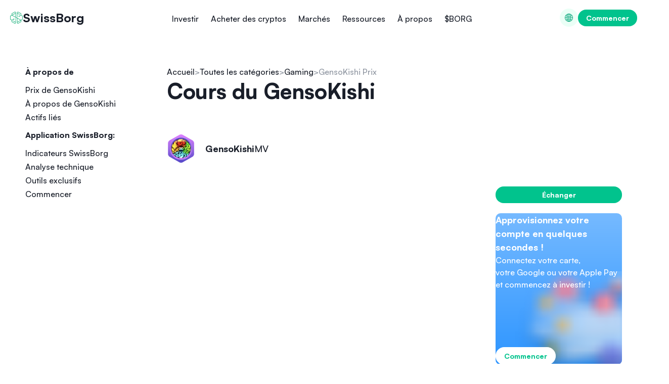

--- FILE ---
content_type: text/html; charset=utf-8
request_url: https://swissborg.com/fr/marche-crypto/coins/gensokishi
body_size: 36730
content:
<!DOCTYPE html><html lang="fr"><head><meta charSet="utf-8"/><meta http-equiv="x-ua-compatible" content="ie=edge"/><meta name="viewport" content="width=device-width, initial-scale=1, shrink-to-fit=no"/><meta name="generator" content="Gatsby 5.14.3"/><meta name="theme-color" content="#191e29"/><meta name="viewport" content="width=device-width, initial-scale=1, maximum-scale=1, viewport-fit=cover, user-scalable=no" data-gatsby-head="true"/><meta name="description" content="Suivez en direct le cours du GensoKishi, la capitalisation et le volume des échanges avec des données en temps réel. Graphique du prix du MV en USD." data-gatsby-head="true"/><meta name="og:title" content="Cours du GensoKishi: graphique du prix MV/USD et capitalisation" data-gatsby-head="true"/><meta name="og:description" content="Suivez en direct le cours du GensoKishi, la capitalisation et le volume des échanges avec des données en temps réel. Graphique du prix du MV en USD." data-gatsby-head="true"/><meta name="og:type" content="website" data-gatsby-head="true"/><meta name="og:image" content="https://cdn.sanity.io/images/bor5n0ip/production/82e064e7044a5f73f6ce61bc97b593bc6b787b2b-2400x1260.jpg?fm=jpg&amp;q=100&amp;auto=format" data-gatsby-head="true"/><meta name="twitter:card" content="summary_large_image" data-gatsby-head="true"/><meta name="twitter:creator" content="SwissBorg" data-gatsby-head="true"/><meta name="twitter:title" content="Cours du GensoKishi: graphique du prix MV/USD et capitalisation" data-gatsby-head="true"/><meta name="twitter:description" content="Suivez en direct le cours du GensoKishi, la capitalisation et le volume des échanges avec des données en temps réel. Graphique du prix du MV en USD." data-gatsby-head="true"/><meta name="twitter:image" content="https://cdn.sanity.io/images/bor5n0ip/production/82e064e7044a5f73f6ce61bc97b593bc6b787b2b-2400x1260.jpg?fm=jpg&amp;q=100&amp;auto=format" data-gatsby-head="true"/><meta name="msvalidate.01" content="1347E695A6C423F1596DA2F3DE84DB92" data-gatsby-head="true"/><meta name="robots" content="index,follow,max-snippet:-1,max-image-preview:large,max-video-preview:-1" data-gatsby-head="true"/><style>.gatsby-image-wrapper{position:relative;overflow:hidden}.gatsby-image-wrapper picture.object-fit-polyfill{position:static!important}.gatsby-image-wrapper img{bottom:0;height:100%;left:0;margin:0;max-width:none;padding:0;position:absolute;right:0;top:0;width:100%;object-fit:cover}.gatsby-image-wrapper [data-main-image]{opacity:0;transform:translateZ(0);transition:opacity .25s linear;will-change:opacity}.gatsby-image-wrapper-constrained{display:inline-block;vertical-align:top}</style><noscript><style>.gatsby-image-wrapper noscript [data-main-image]{opacity:1!important}.gatsby-image-wrapper [data-placeholder-image]{opacity:0!important}</style></noscript><script type="module">const e="undefined"!=typeof HTMLImageElement&&"loading"in HTMLImageElement.prototype;e&&document.body.addEventListener("load",(function(e){const t=e.target;if(void 0===t.dataset.mainImage)return;if(void 0===t.dataset.gatsbyImageSsr)return;let a=null,n=t;for(;null===a&&n;)void 0!==n.parentNode.dataset.gatsbyImageWrapper&&(a=n.parentNode),n=n.parentNode;const o=a.querySelector("[data-placeholder-image]"),r=new Image;r.src=t.currentSrc,r.decode().catch((()=>{})).then((()=>{t.style.opacity=1,o&&(o.style.opacity=0,o.style.transition="opacity 500ms linear")}))}),!0);</script><link rel="icon" href="/favicon-32x32.png?v=6b2ccbb991dde8d06305bcff423bf971" type="image/png"/><link rel="manifest" href="/manifest.webmanifest" crossorigin="anonymous"/><link rel="apple-touch-icon" sizes="48x48" href="/icons/icon-48x48.png?v=6b2ccbb991dde8d06305bcff423bf971"/><link rel="apple-touch-icon" sizes="72x72" href="/icons/icon-72x72.png?v=6b2ccbb991dde8d06305bcff423bf971"/><link rel="apple-touch-icon" sizes="96x96" href="/icons/icon-96x96.png?v=6b2ccbb991dde8d06305bcff423bf971"/><link rel="apple-touch-icon" sizes="144x144" href="/icons/icon-144x144.png?v=6b2ccbb991dde8d06305bcff423bf971"/><link rel="apple-touch-icon" sizes="192x192" href="/icons/icon-192x192.png?v=6b2ccbb991dde8d06305bcff423bf971"/><link rel="apple-touch-icon" sizes="256x256" href="/icons/icon-256x256.png?v=6b2ccbb991dde8d06305bcff423bf971"/><link rel="apple-touch-icon" sizes="384x384" href="/icons/icon-384x384.png?v=6b2ccbb991dde8d06305bcff423bf971"/><link rel="apple-touch-icon" sizes="512x512" href="/icons/icon-512x512.png?v=6b2ccbb991dde8d06305bcff423bf971"/><script id="gtag-init" async=""> window.dataLayer = window.dataLayer || []
      function gtag() {
        dataLayer.push(arguments)
      }

      gtag("consent", "default", {
        ad_storage: "denied",
        ad_user_data: "denied",
        ad_personalization: "denied",
        analytics_storage: "denied",
      })</script><style data-styled="" data-styled-version="6.1.18">html{-ms-text-size-adjust:100%;-webkit-text-size-adjust:100%;font-size:10px;scroll-behavior:smooth;}/*!sc*/
html *,html *::before,html *::after{box-sizing:border-box;}/*!sc*/
button,input{border:none;background:none;padding:0;margin:0;}/*!sc*/
body{background:linear-gradient(to bottom, #ffffff 104%, rgba( 0, 0, 0, 0.06) 0%);min-height:100vh;margin:0;color:#191E29;background-color:#FFFFFF;-webkit-font-smoothing:antialiased;-moz-osx-font-smoothing:grayscale;--nav-height-mobile:5.6rem;--nav-height-desktop:9rem;position:relative;font-family:"Satoshi-Variable",Arial,Helvetica,sans-serif;font-weight:450;line-height:1.25;}/*!sc*/
body .desktop-only{display:none;}/*!sc*/
@media screen and (min-width: 768px){body .desktop-only{display:inherit;}}/*!sc*/
@media screen and (min-width: 768px){body .mobile-only{display:none;}}/*!sc*/
h1,h2,h3,h4,h5,h6,p{margin:0;}/*!sc*/
h1{font-size:3.2rem;font-weight:500;font-weight:800;}/*!sc*/
@media screen and (min-width: 768px){h1{font-size:5.4rem;}}/*!sc*/
h2{font-size:2.4rem;font-weight:500;font-weight:800;}/*!sc*/
@media screen and (min-width: 768px){h2{font-size:4.2rem;}}/*!sc*/
h3{font-size:2rem;font-weight:500;font-weight:800;}/*!sc*/
@media screen and (min-width: 768px){h3{font-size:3.2rem;}}/*!sc*/
h4{font-size:1.8rem;font-weight:500;font-weight:800;}/*!sc*/
@media screen and (min-width: 768px){h4{font-size:2.4rem;}}/*!sc*/
h5{font-size:1.2rem;font-weight:500;line-height:1.5;font-weight:800;}/*!sc*/
@media screen and (min-width: 768px){h5{font-size:1.4rem;}}/*!sc*/
h6{font-size:1.2rem;font-weight:500;line-height:1.5;font-weight:800;}/*!sc*/
@media screen and (min-width: 768px){h6{font-size:1.4rem;}}/*!sc*/
p{font-size:1.6rem;font-weight:500;line-height:1.5;}/*!sc*/
@media screen and (min-width: 768px){p{font-size:1.8rem;}}/*!sc*/
strong{font-weight:800;}/*!sc*/
ul{padding:0;list-style:none;}/*!sc*/
a{text-decoration:none;color:inherit;}/*!sc*/
li{font-size:1.6rem;font-weight:500;line-height:1.5;}/*!sc*/
@media screen and (min-width: 768px){li{font-size:1.8rem;}}/*!sc*/
data-styled.g1[id="sc-global-hMCgxr1"]{content:"sc-global-hMCgxr1,"}/*!sc*/
.jQbuUp{display:block;}/*!sc*/
.jQbuUp h1,.jQbuUp h2,.jQbuUp h3,.jQbuUp h4,.jQbuUp h5,.jQbuUp h6,.jQbuUp p{min-height:1em;}/*!sc*/
@media screen and (min-width: 768px){.jQbuUp h1,.jQbuUp h2,.jQbuUp h3,.jQbuUp h4,.jQbuUp h5,.jQbuUp h6,.jQbuUp p{min-height:1em;}}/*!sc*/
.jQbuUp ul{margin-block:0.6rem;display:flex;flex-direction:column;align-items:flex-start;gap:1.2rem;}/*!sc*/
@media screen and (min-width: 768px){.jQbuUp ul{gap:2rem;margin-block:1rem;}}/*!sc*/
.jQbuUp ol{counter-reset:item;list-style-type:none;display:flex;flex-direction:column;align-items:flex-start;gap:1.2rem;margin-block:0.6rem;}/*!sc*/
@media screen and (min-width: 768px){.jQbuUp ol{gap:2rem;margin-block:1rem;}}/*!sc*/
.jQbuUp li{position:relative;padding-left:2ch;text-align:start;}/*!sc*/
.jQbuUp ol>li{counter-increment:item;position:relative;}/*!sc*/
.jQbuUp ol>li:before{position:absolute;left:0;top:0;content:counter(item) ".";}/*!sc*/
.jQbuUp ul>li:before{content:"";display:inline-block;border-radius:50%;width:0.3em;height:0.3em;background-color:#01C38D;position:absolute;left:0;top:0.5em;}/*!sc*/
@media screen and (min-width: 768px){.jQbuUp ul>li:before{top:0.6em;}}/*!sc*/
.jQbuUp a:not([data-button]){color:#01C38D;}/*!sc*/
.jQbuUp a:not([data-button]):hover{text-decoration:underline;}/*!sc*/
data-styled.g14[id="blockContent__SWrapper-sc-eqpqil-0"]{content:"jQbuUp,"}/*!sc*/
.ephEyH{color:#5F697A;}/*!sc*/
data-styled.g23[id="footerStyles__StyledFooter-sc-dea9h9-0"]{content:"ephEyH,"}/*!sc*/
.wldep{display:flex;flex-direction:column;max-width:144rem;margin:0 auto;width:100%;}/*!sc*/
@media screen and (min-width: 768px){.wldep{flex-direction:row;justify-content:space-between;}}/*!sc*/
data-styled.g24[id="footerStyles__SFooterRow-sc-dea9h9-1"]{content:"wldep,"}/*!sc*/
.bWcgpA{display:flex;align-items:center;justify-content:center;}/*!sc*/
@media screen and (min-width: 768px){.bWcgpA{justify-content:flex-start;}}/*!sc*/
data-styled.g25[id="engineeredInSwiss__SOriginContainer-sc-10t6vlv-0"]{content:"bWcgpA,"}/*!sc*/
.cKEyFn{font-size:1.4rem;font-weight:500;line-height:1.5;font-weight:800;margin-bottom:-0.28em;margin-left:1rem;}/*!sc*/
@media screen and (min-width: 768px){.cKEyFn{font-size:1.6rem;}}/*!sc*/
data-styled.g26[id="engineeredInSwiss__SOriginText-sc-10t6vlv-1"]{content:"cKEyFn,"}/*!sc*/
.enoEMG{display:grid;grid-template-columns:1fr auto;align-items:center;background:transparent;outline:none;border:none;cursor:pointer;}/*!sc*/
data-styled.g28[id="hoverCard__STrigger-sc-f1u8bb-1"]{content:"enoEMG,"}/*!sc*/
.hMrhjV{all:unset;cursor:pointer;}/*!sc*/
.hMrhjV:focus-visible{outline:0.05rem solid #EDEFF1;}/*!sc*/
data-styled.g30[id="hoverCard__SButton-sc-f1u8bb-3"]{content:"hMrhjV,"}/*!sc*/
.iBfsSC{display:block;max-width:100%;width:100%;height:auto;}/*!sc*/
data-styled.g31[id="sanityImage__StyledImg-sc-1utvmrf-0"]{content:"iBfsSC,"}/*!sc*/
.fSNMez{width:1.2rem;height:1.2rem;}/*!sc*/
data-styled.g33[id="star__StyledStarSvg-sc-10d4mnu-0"]{content:"fSNMez,"}/*!sc*/
.PsyZV{fill:#8F96A1;}/*!sc*/
data-styled.g34[id="star__EmptyStarPath-sc-10d4mnu-1"]{content:"PsyZV,"}/*!sc*/
.hlUfUw{fill:#ffd700;}/*!sc*/
data-styled.g35[id="star__FilledStarPath-sc-10d4mnu-2"]{content:"hlUfUw,"}/*!sc*/
.eWfiBW{display:flex;align-items:center;gap:0.125rem;}/*!sc*/
data-styled.g36[id="ratingStars__StyledStarsContainer-sc-1o1kj0b-0"]{content:"eWfiBW,"}/*!sc*/
.ghhxsN{display:flex;gap:0.5rem;align-items:center;position:absolute;bottom:-2rem;left:50%;transform:translateX(-50%);}/*!sc*/
data-styled.g37[id="storeRating__SRatingContainer-sc-1vrh4wk-0"]{content:"ghhxsN,"}/*!sc*/
.btTwnz{font-size:1.4rem;font-weight:500;line-height:1.5;font-weight:800;margin-bottom:-0.28em;}/*!sc*/
@media screen and (min-width: 768px){.btTwnz{font-size:1.6rem;}}/*!sc*/
data-styled.g38[id="storeRating__SRatingContainerText-sc-1vrh4wk-1"]{content:"btTwnz,"}/*!sc*/
.ljHLaQ{display:flex;gap:1rem;justify-content:center;}/*!sc*/
@media screen and (min-width: 768px){.ljHLaQ{justify-content:flex-start;}}/*!sc*/
data-styled.g39[id="appStoreCta__SContainer-sc-1fzs1gu-0"]{content:"ljHLaQ,"}/*!sc*/
.hawGrt{display:none;}/*!sc*/
@media screen and (min-width: 768px){.hawGrt{display:block;}}/*!sc*/
data-styled.g41[id="appStoreCta__STabletHoverCard-sc-1fzs1gu-2"]{content:"hawGrt,"}/*!sc*/
.esoqGE{display:flex;flex-direction:column;align-items:center;gap:0.5rem;position:relative;}/*!sc*/
data-styled.g42[id="appStoreCta__StyledStoreLink-sc-1fzs1gu-3"]{content:"esoqGE,"}/*!sc*/
.cYlvHi{justify-content:center;gap:1.2rem;}/*!sc*/
@media screen and (min-width: 768px){.cYlvHi{justify-content:space-between;gap:2rem;}}/*!sc*/
data-styled.g43[id="footerBottomSection__SContainer-sc-1jvpcv1-0"]{content:"cYlvHi,"}/*!sc*/
.bYHEgt{text-decoration:none;align-items:center;display:inline-flex;gap:0.5rem;justify-content:center;font-size:1.4rem;font-weight:800;border-radius:99rem;background-color:#EAFFF6;color:#00A377;border:none;padding:0.8rem 1.6rem;width:fit-content;}/*!sc*/
@media screen and (min-width: 768px){.bYHEgt{font-size:1.4rem;}}/*!sc*/
.bYHEgt:hover{cursor:pointer;text-decoration:none;}/*!sc*/
.bYHEgt[aria-disabled="true"],.bYHEgt:disabled,.bYHEgt[disabled]{cursor:not-allowed;pointer-events:none;text-decoration:none;}/*!sc*/
.bYHEgt>span{text-align:center;}/*!sc*/
.bYHEgt:hover,.bYHEgt:active{background-color:rgba(1, 195, 141, 0.1);border-color:#019C71;color:#019C71;}/*!sc*/
.bYHEgt[aria-disabled="true"],.bYHEgt:disabled,.bYHEgt[disabled]{background-color:transparent;border-color:rgba(1, 195, 141, 0.5);color:rgba(1, 195, 141, 0.5);}/*!sc*/
.bDrWGW{text-decoration:none;align-items:center;display:inline-flex;gap:0.5rem;justify-content:center;font-size:1.4rem;font-weight:800;border-radius:99rem;background-color:transparent;border:none;color:#01C38D;padding:0;}/*!sc*/
@media screen and (min-width: 768px){.bDrWGW{font-size:1.4rem;}}/*!sc*/
.bDrWGW:hover{cursor:pointer;text-decoration:none;}/*!sc*/
.bDrWGW[aria-disabled="true"],.bDrWGW:disabled,.bDrWGW[disabled]{cursor:not-allowed;pointer-events:none;text-decoration:none;}/*!sc*/
.bDrWGW>span{text-align:center;}/*!sc*/
.bDrWGW:hover,.bDrWGW:active{text-decoration:underline;}/*!sc*/
.bDrWGW[aria-disabled="true"],.bDrWGW:disabled,.bDrWGW[disabled]{color:rgba(1, 195, 141, 0.5);text-decoration:none;}/*!sc*/
.hhRjqu{text-decoration:none;align-items:center;display:inline-flex;gap:0.5rem;justify-content:center;font-size:1.4rem;font-weight:800;border-radius:99rem;background-color:#01C38D;border:none;color:#FFFFFF;padding:0.8rem 1.6rem;width:fit-content;}/*!sc*/
@media screen and (min-width: 768px){.hhRjqu{font-size:1.4rem;}}/*!sc*/
.hhRjqu:hover{cursor:pointer;text-decoration:none;}/*!sc*/
.hhRjqu[aria-disabled="true"],.hhRjqu:disabled,.hhRjqu[disabled]{cursor:not-allowed;pointer-events:none;text-decoration:none;}/*!sc*/
.hhRjqu>span{text-align:center;}/*!sc*/
.hhRjqu:hover,.hhRjqu:active{background-color:#019C71;border-color:#019C71;}/*!sc*/
.hhRjqu[aria-disabled="true"],.hhRjqu:disabled,.hhRjqu[disabled]{background-color:rgba(1, 195, 141, 0.5);border-color:transparent;}/*!sc*/
data-styled.g46[id="button__StyledButton-sc-1mympr5-0"]{content:"bYHEgt,bDrWGW,hhRjqu,"}/*!sc*/
.fpnhsX{display:inline-block;}/*!sc*/
data-styled.g47[id="dropdownLangSwitcher__Root-sc-1u59i62-0"]{content:"fpnhsX,"}/*!sc*/
.cqOQtn{padding:0.8rem;}/*!sc*/
data-styled.g48[id="dropdownLangSwitcher__STriggerButton-sc-1u59i62-1"]{content:"cqOQtn,"}/*!sc*/
.kBQkSN{display:flex;align-items:center;justify-content:center;width:2rem;height:2rem;}/*!sc*/
data-styled.g53[id="dropdownLangSwitcher__SVGWrapper-sc-1u59i62-6"]{content:"kBQkSN,"}/*!sc*/
.kHYzdR{width:1.6rem;height:1.6rem;}/*!sc*/
data-styled.g54[id="dropdownLangSwitcher__SGlobe-sc-1u59i62-7"]{content:"kHYzdR,"}/*!sc*/
.iweJym{display:inline-block;vertical-align:middle;fill:currentColor;width:1.2em;height:1.2em;width:2rem;height:2rem;fill:none;}/*!sc*/
data-styled.g57[id="select__SelectorIcon-sc-16pru3x-1"]{content:"iweJym,"}/*!sc*/
.cCvkLs{display:flex;align-items:center;flex-direction:column;}/*!sc*/
data-styled.g59[id="select__Select-sc-16pru3x-3"]{content:"cCvkLs,"}/*!sc*/
.biBSQv{font-size:1.4rem;font-weight:500;line-height:1.5;width:100%;display:flex;gap:0.5rem;justify-content:space-between;align-items:center;color:#5F697A;border-radius:0.5rem;padding:1rem 1rem;}/*!sc*/
@media screen and (min-width: 768px){.biBSQv{font-size:1.6rem;}}/*!sc*/
.biBSQv:focus-visible{outline:2px solid #01C38D;}/*!sc*/
.biBSQv:hover{cursor:pointer;}/*!sc*/
data-styled.g60[id="select__SelectTrigger-sc-16pru3x-4"]{content:"biBSQv,"}/*!sc*/
.jgpoxY{border:none;padding-inline:0;}/*!sc*/
data-styled.g69[id="selectLangSwitcher__StyledSelectTrigger-sc-c6j7nt-0"]{content:"jgpoxY,"}/*!sc*/
.kuneHE{border:none;box-shadow:0px 0px 16px rgba(25,30,41,0.1);width:var(--radix-select-trigger-width);}/*!sc*/
data-styled.g70[id="selectLangSwitcher__StyledSelectContent-sc-c6j7nt-1"]{content:"kuneHE,"}/*!sc*/
.jiyMbv{display:flex;align-items:center;gap:0.5rem;}/*!sc*/
data-styled.g71[id="selectLangSwitcher__StyledSelectValue-sc-c6j7nt-2"]{content:"jiyMbv,"}/*!sc*/
.iNktxP{display:inline-block;vertical-align:middle;fill:currentColor;width:1.2em;height:1.2em;}/*!sc*/
data-styled.g72[id="selectLangSwitcher__SGlobe-sc-c6j7nt-3"]{content:"iNktxP,"}/*!sc*/
.kPsCeu{display:flex;align-items:center;justify-content:space-between;flex-direction:row;}/*!sc*/
data-styled.g73[id="footerCookiesSection__SContainer-sc-vjv58j-0"]{content:"kPsCeu,"}/*!sc*/
.ijmkAY{color:#5F697A;}/*!sc*/
.ijmkAY span{justify-content:flex-start;}/*!sc*/
data-styled.g74[id="footerCookiesSection__SManageCookiesButton-sc-vjv58j-1"]{content:"ijmkAY,"}/*!sc*/
.dsARuL{display:flex;align-items:center;justify-content:flex-start;}/*!sc*/
data-styled.g75[id="footerCookiesSection__SCookieButtonContainer-sc-vjv58j-2"]{content:"dsARuL,"}/*!sc*/
.gGRnTY{overflow:auto;background-color:transparent;padding-top:3.6rem;padding-bottom:3.6rem;}/*!sc*/
@media screen and (min-width: 768px){.gGRnTY{padding-top:6rem;padding-bottom:6rem;}}/*!sc*/
.cdAyAZ{overflow:auto;background-color:transparent;padding-top:0;padding-bottom:calc(3.6rem * 2);}/*!sc*/
@media screen and (min-width: 768px){.cdAyAZ{padding-top:0;padding-bottom:calc(6rem * 2);}}/*!sc*/
.leLDJV{overflow:auto;background-color:transparent;padding-top:0;padding-bottom:3.6rem;}/*!sc*/
@media screen and (min-width: 768px){.leLDJV{padding-top:0;padding-bottom:6rem;}}/*!sc*/
.cVARFO{overflow:auto;background-color:transparent;padding-top:1.2rem;padding-bottom:3.6rem;}/*!sc*/
@media screen and (min-width: 768px){.cVARFO{padding-top:2rem;padding-bottom:6rem;}}/*!sc*/
.bMMrXc{overflow:auto;background-color:transparent;padding-top:0;padding-bottom:0;}/*!sc*/
@media screen and (min-width: 768px){.bMMrXc{padding-top:0;padding-bottom:0;}}/*!sc*/
.jBqAwU{overflow:auto;background-color:transparent;padding-top:3.6rem;padding-bottom:calc(3.6rem * 2);}/*!sc*/
@media screen and (min-width: 768px){.jBqAwU{padding-top:6rem;padding-bottom:calc(6rem * 2);}}/*!sc*/
data-styled.g79[id="styledComps__StyledSliceSection-sc-1lw4m5x-0"]{content:"gGRnTY,cdAyAZ,leLDJV,cVARFO,bMMrXc,jBqAwU,"}/*!sc*/
.hagNfH{display:flex;flex-direction:column;align-items:start;padding:0 2.4rem;margin:0 auto;}/*!sc*/
@media screen and (min-width: 768px){.hagNfH{margin:0 auto;padding:0 4rem;max-width:calc(118rem + 4rem * 2);}}/*!sc*/
.bAWAsw{display:flex;flex-direction:column;align-items:center;padding:0 2.4rem;margin:0 auto;}/*!sc*/
@media screen and (min-width: 768px){.bAWAsw{margin:0 auto;padding:0 4rem;max-width:calc(118rem + 4rem * 2);}}/*!sc*/
data-styled.g85[id="styledComps__SliceFlexContainer-sc-1lw4m5x-6"]{content:"hagNfH,bAWAsw,"}/*!sc*/
.juoYxJ{height:0.7rem;width:0.7rem;border:solid #191E29;border-width:0 2px 2px 0;transform:rotateZ(45deg);}/*!sc*/
data-styled.g88[id="styledComps__SArrow-sc-1lw4m5x-9"]{content:"juoYxJ,"}/*!sc*/
.beRBFy{display:flex;min-height:4.4rem;align-items:center;justify-content:space-between;transition:all 0.3s ease;padding-right:1rem;font-size:1.4rem;font-weight:500;line-height:1.5;font-weight:800;padding-bottom:0;color:inherit;border-bottom:1px solid rgba(143, 150, 161, 0.5);}/*!sc*/
@media screen and (min-width: 768px){.beRBFy{font-size:1.6rem;}}/*!sc*/
data-styled.g100[id="controlledAccordionSecondary__SAccordionLabelContainer-sc-1xmksmc-2"]{content:"beRBFy,"}/*!sc*/
.fusWcK{height:0;transition:all 1s ease;overflow:hidden;}/*!sc*/
data-styled.g101[id="controlledAccordionSecondary__SAccordionContent-sc-1xmksmc-3"]{content:"fusWcK,"}/*!sc*/
.fAKdqz{border-width:0 1px 1px 0;height:0.8rem;width:0.8rem;margin-top:-1rem;transition:all 0.3s ease;border-color:#8F96A1;}/*!sc*/
data-styled.g102[id="controlledAccordionSecondary__Arrow-sc-1xmksmc-4"]{content:"fAKdqz,"}/*!sc*/
.hIZpjo{color:#FFFFFF;display:flex;align-items:center;justify-content:center;width:fit-content;font-size:1rem;font-weight:500;letter-spacing:0.1rem;text-transform:uppercase;border-radius:0.3rem;padding:0.1rem 0.4rem;background:#7869ff;}/*!sc*/
@media screen and (min-width: 768px){.hIZpjo{font-size:1.2rem;}}/*!sc*/
.hIZpjo span{text-align:center;display:block;}/*!sc*/
data-styled.g103[id="chip__SChipWrapper-sc-70kv1-0"]{content:"hIZpjo,"}/*!sc*/
.ihrMAq{white-space:nowrap;}/*!sc*/
.ihrMAq span{font-size:1.4rem;font-weight:500;line-height:1.5;margin:0;}/*!sc*/
@media screen and (min-width: 768px){.ihrMAq span{font-size:1.6rem;}}/*!sc*/
data-styled.g104[id="footerUtils__SChip-sc-21kc0l-0"]{content:"ihrMAq,"}/*!sc*/
.egNKLZ{margin:1rem 0;}/*!sc*/
data-styled.g105[id="footerUtils__MobileLinksList-sc-21kc0l-1"]{content:"egNKLZ,"}/*!sc*/
.bhoyJX{margin:1.6rem 0;}/*!sc*/
.bhoyJX a{font-size:1.4rem;font-weight:500;line-height:1.5;display:inline-flex;align-items:center;gap:1.2rem;color:#191E29;}/*!sc*/
@media screen and (min-width: 768px){.bhoyJX a{font-size:1.6rem;}}/*!sc*/
data-styled.g106[id="footerUtils__MobileLinkListItem-sc-21kc0l-2"]{content:"bhoyJX,"}/*!sc*/
@media screen and (min-width: 768px){.hPgMFL{display:grid;grid-template-columns:repeat(5,1fr);gap:2rem;}}/*!sc*/
data-styled.g107[id="footerNavigation__SFooterNavContainer-sc-g3qngz-0"]{content:"hPgMFL,"}/*!sc*/
.gPEjil{display:none;}/*!sc*/
.gPEjil ul{display:flex;flex-direction:column;gap:0.6rem;}/*!sc*/
@media screen and (min-width: 768px){.gPEjil ul{gap:1rem;}}/*!sc*/
.gPEjil li{font-size:1.4rem;font-weight:500;line-height:1.5;}/*!sc*/
@media screen and (min-width: 768px){.gPEjil li{font-size:1.6rem;}}/*!sc*/
.gPEjil a{display:inline-flex;align-items:center;gap:1.2rem;transition:color 0.3s ease;color:#191E29;}/*!sc*/
.gPEjil a:hover{color:#01C38D;}/*!sc*/
@media screen and (min-width: 768px){.gPEjil a{gap:1rem;}}/*!sc*/
@media screen and (min-width: 768px){.gPEjil{display:block;}}/*!sc*/
data-styled.g108[id="footerNavigation__SNavGroupItem-sc-g3qngz-1"]{content:"gPEjil,"}/*!sc*/
.gvpQvi{display:block;min-height:1em;font-size:1.4rem;font-weight:500;line-height:1.5;font-weight:800;margin-bottom:1.2rem;}/*!sc*/
@media screen and (min-width: 768px){.gvpQvi{font-size:1.6rem;}}/*!sc*/
@media screen and (min-width: 768px){.gvpQvi{margin-bottom:2rem;}}/*!sc*/
data-styled.g109[id="footerNavigation__STitle-sc-g3qngz-2"]{content:"gvpQvi,"}/*!sc*/
@media screen and (min-width: 768px){.dYqSiy{display:none;}}/*!sc*/
data-styled.g110[id="footerNavigation__MobileNav-sc-g3qngz-3"]{content:"dYqSiy,"}/*!sc*/
.csPCUT{white-space:nowrap;}/*!sc*/
.csPCUT span{margin:0;}/*!sc*/
data-styled.g111[id="footerNavigation__SChip-sc-g3qngz-4"]{content:"csPCUT,"}/*!sc*/
.gSa-ddj{display:flex;gap:2rem;flex-direction:column;padding:2.5rem;height:100%;border-radius:1rem;background:#F6F7F8;border:0.05rem solid #EDEFF1;color:#191E29;}/*!sc*/
@media screen and (min-width: 768px){.gSa-ddj{padding:4rem;text-align:center;}}/*!sc*/
data-styled.g112[id="footerCard__SContainer-sc-199v0hx-0"]{content:"gSa-ddj,"}/*!sc*/
.gnvbpt{max-width:4.8rem;}/*!sc*/
data-styled.g113[id="socialIconLink__SocialIconContainer-sc-17ksjd8-0"]{content:"gnvbpt,"}/*!sc*/
.blBhOr{transition:all 0.3s ease;}/*!sc*/
.blBhOr:hover{transform:scale(1.1);}/*!sc*/
data-styled.g115[id="socialIconLink__SIcon-sc-17ksjd8-2"]{content:"blBhOr,"}/*!sc*/
.dhBZGl{font-size:1.8rem;font-weight:500;font-weight:800;}/*!sc*/
@media screen and (min-width: 768px){.dhBZGl{font-size:2.4rem;}}/*!sc*/
data-styled.g116[id="socialLinksCard__STitle-sc-o6azzs-0"]{content:"dhBZGl,"}/*!sc*/
.fLrNQZ{font-size:1.6rem;font-weight:500;line-height:1.5;}/*!sc*/
@media screen and (min-width: 768px){.fLrNQZ{font-size:1.8rem;}}/*!sc*/
data-styled.g117[id="socialLinksCard__SDesc-sc-o6azzs-1"]{content:"fLrNQZ,"}/*!sc*/
.iMLvZr{display:grid;grid-template-columns:repeat(auto-fit,minmax(3rem,auto));gap:2.4rem;justify-content:start;}/*!sc*/
@media screen and (min-width: 768px){.iMLvZr{gap:2rem;justify-content:center;}}/*!sc*/
data-styled.g118[id="socialLinksCard__SocialLinksContainer-sc-o6azzs-2"]{content:"iMLvZr,"}/*!sc*/
.gzdZNG{position:relative;margin-bottom:0;}/*!sc*/
@media screen and (min-width: 768px){.gzdZNG{width:100%;max-width:30rem;margin-bottom:0;grid-area:1/1/2/2;}}/*!sc*/
.kQGGKU{position:relative;margin-bottom:0;}/*!sc*/
@media screen and (min-width: 768px){.kQGGKU{width:100%;max-width:30rem;margin-bottom:0;grid-area:1/2/2/3;}}/*!sc*/
data-styled.g119[id="sanityFormCell__SanityFormCell-sc-5g9sce-0"]{content:"gzdZNG,kQGGKU,"}/*!sc*/
.ewtYtj{display:grid;flex-direction:column;gap:1.2rem;}/*!sc*/
@media screen and (min-width: 768px){.ewtYtj{flex-direction:row;align-items:center;gap:1rem;}}/*!sc*/
data-styled.g122[id="sanityForm__SForm-sc-1tiacxy-0"]{content:"ewtYtj,"}/*!sc*/
.PBwFe{font-size:1.8rem;font-weight:500;font-weight:800;}/*!sc*/
@media screen and (min-width: 768px){.PBwFe{font-size:2.4rem;}}/*!sc*/
data-styled.g124[id="subscribeFormCard__STitle-sc-ahpwmu-0"]{content:"PBwFe,"}/*!sc*/
.VlxCG{font-size:1.6rem;font-weight:500;line-height:1.5;}/*!sc*/
@media screen and (min-width: 768px){.VlxCG{font-size:1.8rem;}}/*!sc*/
data-styled.g125[id="subscribeFormCard__SDesc-sc-ahpwmu-1"]{content:"VlxCG,"}/*!sc*/
.csiVGc{display:grid;grid-template-columns:1fr;gap:1.2rem;}/*!sc*/
@media screen and (min-width: 768px){.csiVGc{grid-template-columns:1fr 1fr;gap:2rem;}}/*!sc*/
data-styled.g126[id="footerSocialAndSubscribe__SContainer-sc-1gvdcsm-0"]{content:"csiVGc,"}/*!sc*/
.iQBexs{display:flex;flex-direction:column;gap:2.4rem;padding-block:3.6rem;padding-inline:2.4rem;background-color:#FFFFFF;}/*!sc*/
@media screen and (min-width: 768px){.iQBexs{padding-block:6rem;padding-inline:4rem;gap:4rem;}}/*!sc*/
.iQBexs>div{width:100%;}/*!sc*/
data-styled.g127[id="footerPrimary__SPrimaryContainer-sc-d7sz1l-0"]{content:"iQBexs,"}/*!sc*/
.ewwgsJ{display:flex;flex-direction:column;gap:2.4rem;padding-block:3.6rem;padding-inline:2.4rem;background-color:#F6F7F8;}/*!sc*/
@media screen and (min-width: 768px){.ewwgsJ{padding-block:6rem;padding-inline:4rem;gap:4rem;}}/*!sc*/
.ewwgsJ>div{width:100%;}/*!sc*/
data-styled.g128[id="footerSecondary__SContainer-sc-1ibznxa-0"]{content:"ewwgsJ,"}/*!sc*/
.qNHlD{display:grid;grid-template-columns:1fr;gap:1.2rem;}/*!sc*/
@media screen and (min-width: 768px){.qNHlD{grid-template-columns:repeat(3,1fr);gap:2rem;}}/*!sc*/
.qNHlD a{text-decoration:underline;}/*!sc*/
data-styled.g129[id="footerSecondary__ColumnsContainer-sc-1ibznxa-1"]{content:"qNHlD,"}/*!sc*/
.dVTKIC{font-size:1.4rem;font-weight:500;line-height:1.5;min-height:1em;}/*!sc*/
@media screen and (min-width: 768px){.dVTKIC{font-size:1.6rem;}}/*!sc*/
data-styled.g131[id="footerSecondary__RegularRow-sc-1ibznxa-3"]{content:"dVTKIC,"}/*!sc*/
.jBnTYl{font-size:1.2rem;font-weight:500;line-height:1.5;justify-content:center;}/*!sc*/
@media screen and (min-width: 768px){.jBnTYl{font-size:1.4rem;}}/*!sc*/
data-styled.g132[id="footerSecondary__SReservedContainer-sc-1ibznxa-4"]{content:"jBnTYl,"}/*!sc*/
.iSKbZl{text-decoration:none;align-items:center;display:inline-flex;gap:0.5rem;justify-content:center;font-size:1.4rem;font-weight:800;border-radius:99rem;background-color:#01C38D;border:none;color:#FFFFFF;padding:0.8rem 1.6rem;width:fit-content;}/*!sc*/
@media screen and (min-width: 768px){.iSKbZl{font-size:1.4rem;}}/*!sc*/
.iSKbZl:hover{cursor:pointer;text-decoration:none;}/*!sc*/
.iSKbZl[aria-disabled="true"],.iSKbZl:disabled,.iSKbZl[disabled]{cursor:not-allowed;pointer-events:none;text-decoration:none;}/*!sc*/
.iSKbZl>span{text-align:center;}/*!sc*/
.iSKbZl:hover,.iSKbZl:active{background-color:#019C71;border-color:#019C71;}/*!sc*/
.iSKbZl[aria-disabled="true"],.iSKbZl:disabled,.iSKbZl[disabled]{background-color:rgba(1, 195, 141, 0.5);border-color:transparent;}/*!sc*/
.kRJYlq{text-decoration:none;align-items:center;display:inline-flex;gap:0.5rem;justify-content:center;font-size:1.4rem;font-weight:800;border-radius:99rem;background-color:#FFFFFF;border:0.1rem solid #FFFFFF;color:#01C38D;padding:0.8rem 1.6rem;width:fit-content;}/*!sc*/
@media screen and (min-width: 768px){.kRJYlq{font-size:1.4rem;}}/*!sc*/
.kRJYlq:hover{cursor:pointer;text-decoration:none;}/*!sc*/
.kRJYlq[aria-disabled="true"],.kRJYlq:disabled,.kRJYlq[disabled]{cursor:not-allowed;pointer-events:none;text-decoration:none;}/*!sc*/
.kRJYlq>span{text-align:center;}/*!sc*/
.kRJYlq:hover,.kRJYlq:active{background-color:#F9FAFA;border-color:#F9FAFA;color:#019C71;}/*!sc*/
.kRJYlq[aria-disabled="true"],.kRJYlq:disabled,.kRJYlq[disabled]{background-color:rgba(255, 255, 255, 0.5);border-color:transparent;color:#01C38D;}/*!sc*/
.biJwYK{text-decoration:none;align-items:center;display:inline-flex;gap:0.5rem;justify-content:center;font-size:1.4rem;font-weight:800;border-radius:99rem;background-color:transparent;border:0.1rem solid #FFFFFF;color:#FFFFFF;padding:0.8rem 1.6rem;width:fit-content;}/*!sc*/
@media screen and (min-width: 768px){.biJwYK{font-size:1.4rem;}}/*!sc*/
.biJwYK:hover{cursor:pointer;text-decoration:none;}/*!sc*/
.biJwYK[aria-disabled="true"],.biJwYK:disabled,.biJwYK[disabled]{cursor:not-allowed;pointer-events:none;text-decoration:none;}/*!sc*/
.biJwYK>span{text-align:center;}/*!sc*/
.biJwYK:hover,.biJwYK:active{background-color:rgba(255, 255, 255, 0.1);}/*!sc*/
.biJwYK[aria-disabled="true"],.biJwYK:disabled,.biJwYK[disabled]{background-color:transparent;border-color:rgba(255, 255, 255, 0.5);color:rgba(255, 255, 255, 0.5);}/*!sc*/
data-styled.g136[id="buttonLink__StyledSanityLink-sc-djn0gu-0"]{content:"iSKbZl,kRJYlq,biJwYK,"}/*!sc*/
.hOhRxj{all:unset;border-radius:0.3rem;width:2rem;height:2rem;position:relative;border:none;background:none;}/*!sc*/
.hOhRxj:focus-visible{outline:2px solid #01C38D;}/*!sc*/
data-styled.g137[id="hamburgerButton__SMenuBtn-sc-5k78qc-0"]{content:"hOhRxj,"}/*!sc*/
.cJuTXL{width:100%;height:100%;position:relative;transform:rotate(0deg);cursor:pointer;}/*!sc*/
.cJuTXL span{display:block;position:absolute;height:2px;width:100%;background:#01C38D;border-radius:1rem;opacity:1;left:0;transform:rotate(0deg);}/*!sc*/
@media (prefers-reduced-motion:no-preference){.cJuTXL span{transition:all 0.25s ease-in-out;}}/*!sc*/
.cJuTXL span:nth-child(1){top:10%;}/*!sc*/
.cJuTXL span:nth-child(2),.cJuTXL span:nth-child(3){top:50%;}/*!sc*/
.cJuTXL span:nth-child(4){top:90%;}/*!sc*/
data-styled.g138[id="hamburgerButton__SMenuLines-sc-5k78qc-1"]{content:"cJuTXL,"}/*!sc*/
.iUHUzQ{display:none;opacity:0;flex-direction:column;gap:3rem;width:100%;background:#FFFFFF;margin:0;color:#191E29;overflow-y:scroll;padding-bottom:8rem;transition:all 0.3s cubic-bezier(0.77,0.2,0.05,1);}/*!sc*/
.iUHUzQ[data-state="open"]{display:flex;opacity:1;}/*!sc*/
@media screen and (min-width: 1024px){.iUHUzQ[data-state="open"]{display:none;opacity:0;}}/*!sc*/
data-styled.g139[id="navigationMobileDialog__NavigationContent-sc-1893caj-0"]{content:"iUHUzQ,"}/*!sc*/
.fqOpSP{height:3rem;}/*!sc*/
@media screen and (min-width: 1024px){.fqOpSP{height:4rem;}}/*!sc*/
.fqOpSP svg{height:100%;}/*!sc*/
.fqOpSP .st1{fill:none;stroke:#35b98a;stroke-width:50;stroke-miterlimit:10;}/*!sc*/
.fqOpSP .st4{fill:#35b98a;}/*!sc*/
data-styled.g144[id="chsbLogo__SContainer-sc-1cdjx58-0"]{content:"fqOpSP,"}/*!sc*/
.edFdmW{height:5.6rem;display:flex;align-items:center;gap:0.5rem;cursor:pointer;color:#191E29;}/*!sc*/
@media screen and (min-width: 768px){.edFdmW{height:7rem;}}/*!sc*/
.edFdmW:focus-visible{outline:0.2rem solid #01C38D;border-radius:0.4rem;}/*!sc*/
data-styled.g145[id="brandLink__SIconLink-sc-quwyij-0"]{content:"edFdmW,"}/*!sc*/
.KQwHN{height:2.4rem;}/*!sc*/
data-styled.g146[id="brandLink__SChsbLogo-sc-quwyij-1"]{content:"KQwHN,"}/*!sc*/
.gkRjQX{color:inherit;font-size:1.8rem;font-weight:500;font-weight:800;}/*!sc*/
@media screen and (min-width: 768px){.gkRjQX{font-size:2.4rem;}}/*!sc*/
data-styled.g147[id="brandLink__SLogoText-sc-quwyij-2"]{content:"gkRjQX,"}/*!sc*/
.yzSzL{position:relative;display:none;justify-content:center;flex-grow:1;z-index:1;}/*!sc*/
@media screen and (min-width: 1024px){.yzSzL{display:block;}}/*!sc*/
data-styled.g153[id="navigationDesktop__NavigationMenu-sc-bcwfhe-0"]{content:"yzSzL,"}/*!sc*/
.bjsaXT{all:unset;height:5.6rem;display:flex;justify-content:center;border-radius:0.6rem;list-style:none;}/*!sc*/
@media screen and (min-width: 768px){.bjsaXT{height:7rem;}}/*!sc*/
data-styled.g154[id="navigationDesktop__NavigationMenuList-sc-bcwfhe-1"]{content:"bjsaXT,"}/*!sc*/
.fHzlLe{position:relative;display:flex;justify-content:center;align-items:center;}/*!sc*/
data-styled.g155[id="navigationDesktop__SMenuItem-sc-bcwfhe-2"]{content:"fHzlLe,"}/*!sc*/
.eGheSk{all:unset;font-size:1.4rem;font-weight:500;margin-bottom:-0.28em;outline:none;cursor:pointer;user-select:none;padding:0.8rem 1.2rem;border-radius:0.4rem;color:#191E29;padding-block:1.5rem;position:relative;display:flex;align-items:center;gap:0.5rem;}/*!sc*/
@media screen and (min-width: 768px){.eGheSk{font-size:1.6rem;}}/*!sc*/
.eGheSk:hover,.eGheSk[data-state="open"]{color:#01C38D;}/*!sc*/
.eGheSk:focus-visible{outline:2px solid #01C38D;outline-offset:-0.2rem;}/*!sc*/
data-styled.g156[id="navigationDesktop__NavigationMenuItemTrigger-sc-bcwfhe-3"]{content:"eGheSk,"}/*!sc*/
.huuNCs{position:absolute;top:0;left:0;width:100%;padding:2rem;}/*!sc*/
@media only screen and (min-width:600px){.huuNCs{width:auto;}}/*!sc*/
@media (prefers-reduced-motion:no-preference){.huuNCs{animation-duration:250ms;animation-timing-function:ease;}.huuNCs[data-motion="from-start"]{animation-name:hpvpjQ;}.huuNCs[data-motion="from-end"]{animation-name:hvNzmd;}.huuNCs[data-motion="to-start"]{animation-name:fQEbRI;}.huuNCs[data-motion="to-end"]{animation-name:hmItCd;}}/*!sc*/
data-styled.g157[id="navigationDesktop__NavigationMenuItemContent-sc-bcwfhe-4"]{content:"huuNCs,"}/*!sc*/
.hNkXlZ{position:relative;transform-origin:top center;width:100%;background-color:#FFFFFF;color:#191E29;border-radius:0.6rem;overflow:hidden;box-shadow:hsl(206 22% 7% / 35%) 0px 10px 38px -10px,hsl(206 22% 7% / 20%) 0px 10px 20px -15px;height:var(--radix-navigation-menu-viewport-height);}/*!sc*/
@media only screen and (min-width:600px){.hNkXlZ{width:var(--radix-navigation-menu-viewport-width);}}/*!sc*/
@media (prefers-reduced-motion:no-preference){.hNkXlZ{transition:width,height,0.3s ease;}.hNkXlZ[data-state="open"]{animation:dyCAtf 0.2s ease;}.hNkXlZ[data-state="closed"]{animation:leDTVA 0.2s ease;}}/*!sc*/
data-styled.g158[id="navigationDesktop__NavigationMenuViewport-sc-bcwfhe-5"]{content:"hNkXlZ,"}/*!sc*/
.ccJKuA{position:absolute;display:flex;justify-content:center;width:fit-content;top:calc(100% + 1px);perspective:1000px;left:50%;transform:translateX(-50%);}/*!sc*/
data-styled.g159[id="navigationDesktop__NavigationMenuViewportPosition-sc-bcwfhe-6"]{content:"ccJKuA,"}/*!sc*/
.iIKYlo{display:flex;flex-direction:column;width:100%;position:fixed;top:0;z-index:50;max-width:100vw;color:#191E29;background-color:#FFFFFF;box-shadow:none;}/*!sc*/
@media (prefers-reduced-motion:no-preference){.iIKYlo{transition:background-color 0.2s;}}/*!sc*/
data-styled.g170[id="navigation__SHeader-sc-1ujwro3-0"]{content:"iIKYlo,"}/*!sc*/
.gXpZXm{position:relative;display:flex;align-items:center;justify-content:space-between;gap:2.4rem;background:inherit;padding:0 2.4rem;}/*!sc*/
@media screen and (min-width: 1024px){.gXpZXm{margin:auto;max-width:calc( 140rem + 2rem * 2 );gap:2rem;padding:0 2rem;}}/*!sc*/
data-styled.g172[id="navigation__SHeaderItems-sc-1ujwro3-2"]{content:"gXpZXm,"}/*!sc*/
.gibJJE{flex-grow:1;}/*!sc*/
@media screen and (min-width: 1024px){.gibJJE{display:none;}}/*!sc*/
data-styled.g173[id="navigation__SNavigationDialog-sc-1ujwro3-3"]{content:"gibJJE,"}/*!sc*/
.gunyOQ{display:flex;white-space:nowrap;margin-left:auto;}/*!sc*/
data-styled.g174[id="navigation__SButton-sc-1ujwro3-4"]{content:"gunyOQ,"}/*!sc*/
.dkYUxc{color:#191E29;display:none;}/*!sc*/
@media screen and (min-width: 1024px){.dkYUxc{display:flex;}}/*!sc*/
data-styled.g175[id="navigation__SLangSwitcherWrapper-sc-1ujwro3-5"]{content:"dkYUxc,"}/*!sc*/
@media screen and (min-width: 1024px){.hWCvss{display:none;}}/*!sc*/
data-styled.g176[id="navigation__SHamburgerButton-sc-1ujwro3-6"]{content:"hWCvss,"}/*!sc*/
.hplsjL{display:none;}/*!sc*/
@media screen and (min-width: 1024px){.hplsjL{display:block;position:absolute;left:-10000rem;font-size:1.4rem;font-weight:500;line-height:1.5;}@media screen and (min-width: 768px){.hplsjL{font-size:1.6rem;}}.hplsjL:focus{left:15rem;outline:0.2rem solid #01C38D;border-radius:0.2rem;}}/*!sc*/
data-styled.g178[id="navigation__SkipNavContent-sc-1ujwro3-8"]{content:"hplsjL,"}/*!sc*/
.bwxJOb{isolation:isolate;position:relative;background:linear-gradient(to bottom, #ffffff 104%, rgba( 0, 0, 0, 0.06) 0%);color:#191E29;}/*!sc*/
data-styled.g185[id="sanityPageLayout__StyledLayout-sc-wdhrs-0"]{content:"bwxJOb,"}/*!sc*/
@keyframes hpvpjQ{from{transform:translateX(-200px);opacity:0;}to{transform:translateX(0);opacity:1;}}/*!sc*/
data-styled.g191[id="sc-keyframes-hpvpjQ"]{content:"hpvpjQ,"}/*!sc*/
@keyframes hvNzmd{from{transform:translateX(200px);opacity:0;}to{transform:translateX(0);opacity:1;}}/*!sc*/
data-styled.g192[id="sc-keyframes-hvNzmd"]{content:"hvNzmd,"}/*!sc*/
@keyframes fQEbRI{from{transform:translateX(0);opacity:1;}to{transform:translateX(-200px);opacity:0;}}/*!sc*/
data-styled.g193[id="sc-keyframes-fQEbRI"]{content:"fQEbRI,"}/*!sc*/
@keyframes hmItCd{from{transform:translateX(0);opacity:1;}to{transform:translateX(200px);opacity:0;}}/*!sc*/
data-styled.g194[id="sc-keyframes-hmItCd"]{content:"hmItCd,"}/*!sc*/
@keyframes dyCAtf{from{transform:rotateX(-30deg) scale(0.9);opacity:0;}to{transform:rotateX(0deg) scale(1);opacity:1;}}/*!sc*/
data-styled.g195[id="sc-keyframes-dyCAtf"]{content:"dyCAtf,"}/*!sc*/
@keyframes leDTVA{from{transform:rotateX(0deg) scale(1);opacity:1;}to{transform:rotateX(-10deg) scale(0.95);opacity:0;}}/*!sc*/
data-styled.g196[id="sc-keyframes-leDTVA"]{content:"leDTVA,"}/*!sc*/
.ksQCzx{width:100%;height:2.4rem;}/*!sc*/
@media screen and (min-width: 768px){.ksQCzx{height:4rem;}}/*!sc*/
data-styled.g202[id="spacer__SpacerDiv-sc-1f3uoyv-0"]{content:"ksQCzx,"}/*!sc*/
.FVMXk{width:100%;border:none;box-shadow:inset 0px 1px 2px rgba(0,0,0,0.15);border-radius:0.5rem;height:4rem;padding:0 1rem;outline:none;font-size:1.4rem;font-weight:500;line-height:1.5;color:#191E29;background:#FFFFFF;}/*!sc*/
@media screen and (min-width: 768px){.FVMXk{font-size:1.6rem;}}/*!sc*/
.FVMXk::placeholder{color:#5F697A;}/*!sc*/
.FVMXk:focus{border:none;}/*!sc*/
data-styled.g227[id="sanityInputField__SInput-sc-z9bagd-1"]{content:"FVMXk,"}/*!sc*/
.ccLfSZ{position:absolute;left:10px;order:-1;pointer-events:none;transition:all 0.3s ease;color:#8F96A1;font-size:1.4rem;font-weight:500;line-height:1.5;opacity:0;}/*!sc*/
@media screen and (min-width: 768px){.ccLfSZ{font-size:1.6rem;}}/*!sc*/
data-styled.g228[id="sanityInputField__SLabel-sc-z9bagd-2"]{content:"ccLfSZ,"}/*!sc*/
.dPCnvO{width:fit-content;padding-left:1.8rem;padding-right:1.8rem;border-radius:0.5rem;border-top-left-radius:0;border-bottom-left-radius:0;position:absolute;right:0;top:0;bottom:0;}/*!sc*/
data-styled.g230[id="sanityInputField__SButton-sc-z9bagd-4"]{content:"dPCnvO,"}/*!sc*/
.cPzQAI{width:2rem;color:#01C38D;transition:transform 0.3s cubic-bezier(0.87,0,0.13,1);}/*!sc*/
[data-state="open"] .cPzQAI{transform:rotate(180deg);}/*!sc*/
data-styled.g318[id="faqAccordion__StyledChevron-sc-jr9dgo-0"]{content:"cPzQAI,"}/*!sc*/
.fKcRyF{border-bottom:1px solid rgba(143, 150, 161, 0.5);padding:1.2rem 0;}/*!sc*/
@media screen and (min-width: 768px){.fKcRyF{padding:2rem 0;}}/*!sc*/
data-styled.g320[id="faqAccordion__FaqAccordionItem-sc-jr9dgo-2"]{content:"fKcRyF,"}/*!sc*/
.LAopT{all:unset;width:100%;flex-grow:1;display:flex;align-items:center;justify-content:space-between;background-color:transparent;cursor:pointer;font-size:1.6rem;font-weight:500;line-height:1.5;font-weight:800;}/*!sc*/
@media screen and (min-width: 768px){.LAopT{font-size:1.8rem;}}/*!sc*/
.LAopT:focus-visible{outline-offset:-0.2rem;}/*!sc*/
@media (prefers-reduced-motion:no-preference){.LAopT{transition:background-color 0.3s ease;}}/*!sc*/
data-styled.g321[id="faqAccordion__StyledFaqAccordionTrigger-sc-jr9dgo-3"]{content:"LAopT,"}/*!sc*/
.hSkyPK{overflow:hidden;}/*!sc*/
.hSkyPK[data-state="open"]{animation:iifOJv 0.3s cubic-bezier(0.87,0,0.13,1) forwards;}/*!sc*/
.hSkyPK[data-state="closed"]{animation:cZPNBL 0.3s cubic-bezier(0.87,0,0.13,1) forwards;}/*!sc*/
data-styled.g322[id="faqAccordion__StyledFaqAccordionContent-sc-jr9dgo-4"]{content:"hSkyPK,"}/*!sc*/
.fHCQEI{text-align:left;}/*!sc*/
data-styled.g323[id="faqSlice__Section-sc-7qv1a4-0"]{content:"fHCQEI,"}/*!sc*/
.jjvdNM>*{width:100%;}/*!sc*/
data-styled.g324[id="faqSlice__SliceContainer-sc-7qv1a4-1"]{content:"jjvdNM,"}/*!sc*/
.fDXztO{color:#191E29;display:flex;margin-inline:auto;margin-bottom:2rem;gap:3.6rem;flex-direction:column;}/*!sc*/
.fDXztO>*{width:100%;}/*!sc*/
@media screen and (min-width: 768px){.fDXztO{flex-direction:row;gap:6rem;}}/*!sc*/
data-styled.g325[id="faqSlice__Container-sc-7qv1a4-2"]{content:"fDXztO,"}/*!sc*/
@keyframes iifOJv{from{height:0;}to{height:var(--radix-accordion-content-height);}}/*!sc*/
data-styled.g327[id="sc-keyframes-iifOJv"]{content:"iifOJv,"}/*!sc*/
@keyframes cZPNBL{from{height:var(--radix-accordion-content-height);}to{height:0;}}/*!sc*/
data-styled.g328[id="sc-keyframes-cZPNBL"]{content:"cZPNBL,"}/*!sc*/
.kHxJGy{overflow:hidden;}/*!sc*/
data-styled.g406[id="carousel__SViewport-sc-15gd8k7-1"]{content:"kHxJGy,"}/*!sc*/
.lkMOPl{display:flex;touch-action:pan-y pinch-zoom;gap:var(--slide-spacing);}/*!sc*/
.lkMOPl :last-child{margin-right:var(--slide-spacing);}/*!sc*/
data-styled.g407[id="carousel__SContainerInner-sc-15gd8k7-2"]{content:"lkMOPl,"}/*!sc*/
.yzzas{transform:translate3d(0,0,0);flex:0 0 var(--slide-size);min-width:0;}/*!sc*/
data-styled.g408[id="carousel__StyledSlide-sc-15gd8k7-3"]{content:"yzzas,"}/*!sc*/
.dHbgRr{position:relative;z-index:1;width:100%;display:flex;justify-content:center;align-items:center;gap:0.6rem;margin-top:0.6rem;}/*!sc*/
data-styled.g409[id="carousel__SDots-sc-15gd8k7-4"]{content:"dHbgRr,"}/*!sc*/
.iLPfFO{margin:auto;--slide-height:19rem;--slide-spacing:1rem;--slide-size:100%;position:relative;max-width:1024px;}/*!sc*/
data-styled.g410[id="carousel__SContainer-sc-15gd8k7-5"]{content:"iLPfFO,"}/*!sc*/
.kEYepS{position:absolute;width:12rem;right:0;bottom:50%;transform:translate(0,50%);z-index:0;}/*!sc*/
data-styled.g422[id="featuredBanner__SBannerImage-sc-1qx0211-0"]{content:"kEYepS,"}/*!sc*/
.bAsMZA{position:relative;z-index:1;max-width:32rem;display:flex;flex-direction:column;gap:1.2rem;height:100%;padding-inline:2.4rem;padding-block:2.4rem;}/*!sc*/
.bAsMZA h3{font-size:1.6rem;font-weight:500;line-height:1.5;font-weight:800;margin:0;}/*!sc*/
@media screen and (min-width: 768px){.bAsMZA h3{font-size:1.8rem;}}/*!sc*/
.bAsMZA p{font-size:1.4rem;font-weight:500;line-height:1.5;margin:0;}/*!sc*/
@media screen and (min-width: 768px){.bAsMZA p{font-size:1.6rem;}}/*!sc*/
@media screen and (min-width: 768px){.bAsMZA{gap:1rem;}}/*!sc*/
data-styled.g423[id="featuredBanner__SBannerContent-sc-1qx0211-1"]{content:"bAsMZA,"}/*!sc*/
.bLqJup{width:100%;height:100%;background:linear-gradient(to bottom, #7abcff -6%, #2d95ff);color:#FFFFFF;display:flex;flex-direction:column;gap:1.2rem;border-radius:1rem;position:relative;overflow:hidden;}/*!sc*/
.dstOoT{width:100%;height:100%;background:linear-gradient(to left, #fcc538 108%, #ff8d00 0%);color:#FFFFFF;display:flex;flex-direction:column;gap:1.2rem;border-radius:1rem;position:relative;overflow:hidden;}/*!sc*/
data-styled.g424[id="featuredBanner__SBannerContainer-sc-1qx0211-2"]{content:"bLqJup,dstOoT,"}/*!sc*/
.fzrDHM{margin-top:auto;}/*!sc*/
data-styled.g425[id="featuredBanner__SBannerLink-sc-1qx0211-3"]{content:"fzrDHM,"}/*!sc*/
.eckEto{flex-grow:1;display:flex;flex-direction:column;align-items:center;justify-content:center;text-align:center;flex-wrap:wrap;padding-inline:2.4rem;padding-block-end:2.4rem;gap:2.4rem;}/*!sc*/
@media screen and (min-width: 768px){.eckEto{padding:0;text-align:left;flex-direction:row;padding-block:4rem;padding-inline-end:4rem;gap:4rem;}}/*!sc*/
.eckEto h3{font-size:1.8rem;font-weight:500;font-weight:800;flex:1;}/*!sc*/
@media screen and (min-width: 768px){.eckEto h3{font-size:2.4rem;}}/*!sc*/
.eckEto p{font-size:1.6rem;font-weight:500;line-height:1.5;flex:1;}/*!sc*/
@media screen and (min-width: 768px){.eckEto p{font-size:1.8rem;}}/*!sc*/
data-styled.g427[id="standardBanner__StyledDiv-sc-6u4w4w-1"]{content:"eckEto,"}/*!sc*/
.bwZXwZ{display:flex;flex-direction:column;gap:1rem;}/*!sc*/
data-styled.g428[id="standardBanner__STextContainer-sc-6u4w4w-2"]{content:"bwZXwZ,"}/*!sc*/
.dcqLGg{width:100%;background:linear-gradient(to bottom, #125048 0%, #191e29 100%);color:#FFFFFF;border-radius:1rem;display:flex;flex-direction:column;justify-content:center;align-items:center;gap:2.4rem;}/*!sc*/
@media screen and (min-width: 768px){.dcqLGg{gap:4rem;flex-direction:row;}}/*!sc*/
.dcqLGg .standardBanner__StyledImage-sc-6u4w4w-0{width:auto;border-radius:1rem 1rem 0 0;}/*!sc*/
@media screen and (min-width: 768px){.dcqLGg .standardBanner__StyledImage-sc-6u4w4w-0{max-width:15rem;border-radius:1rem 0 0 1rem;}}/*!sc*/
@media screen and (min-width: 768px){.dcqLGg .standardBanner__StyledDiv-sc-6u4w4w-1{flex-direction:row;flex-wrap:nowrap;align-items:center;}}/*!sc*/
@media screen and (min-width: 768px){.dcqLGg .standardBanner__STextContainer-sc-6u4w4w-2{width:80%;}}/*!sc*/
data-styled.g429[id="standardBanner__StyledContainer-sc-6u4w4w-3"]{content:"dcqLGg,"}/*!sc*/
.eQfJuq{white-space:nowrap;}/*!sc*/
data-styled.g431[id="standardBanner__StyledButtonLink-sc-6u4w4w-5"]{content:"eQfJuq,"}/*!sc*/
.hkvFuz{display:flex;gap:2.4rem;width:100%;flex-direction:column;text-align:left;}/*!sc*/
.hkvFuz>li{flex:1;flex-basis:40%;}/*!sc*/
@media screen and (min-width: 768px){.hkvFuz{flex-direction:row;flex-wrap:wrap;gap:4rem;justify-content:flex-start;flex-direction:row;}}/*!sc*/
data-styled.g432[id="bannerSlice__SBannersContainer-sc-ulxr9e-0"]{content:"hkvFuz,"}/*!sc*/
.kMuFnI{max-width:80%;}/*!sc*/
@media screen and (min-width: 768px){.kMuFnI{max-width:100%;}}/*!sc*/
data-styled.g433[id="bannerSlice__SBannerTitle-sc-ulxr9e-1"]{content:"kMuFnI,"}/*!sc*/
.cAizJv{text-align:left;text-align:start;}/*!sc*/
.cAizJv>*{width:100%;}/*!sc*/
.cAizJv a{color:#01C38D;}/*!sc*/
data-styled.g456[id="headingTextSlice__SContainer-sc-oh31l3-0"]{content:"cAizJv,"}/*!sc*/
.bSRaJn{margin-bottom:0.6rem;}/*!sc*/
@media screen and (min-width: 768px){.bSRaJn{margin-bottom:1rem;}}/*!sc*/
data-styled.g457[id="headingTextSlice__STitle-sc-oh31l3-1"]{content:"bSRaJn,"}/*!sc*/
.ifxdUs{font-size:1.4rem;font-weight:500;line-height:1.5;font-weight:800;color:#8F96A1;}/*!sc*/
@media screen and (min-width: 768px){.ifxdUs{font-size:1.6rem;}}/*!sc*/
data-styled.g469[id="tableRowField__SHeaderItem-sc-f1z7dt-0"]{content:"ifxdUs,"}/*!sc*/
.EjBNg{display:flex;justify-content:space-between;align-items:center;gap:4.8rem;}/*!sc*/
@media screen and (min-width: 768px){.EjBNg{gap:4rem;}}/*!sc*/
data-styled.g470[id="tableRowField__SContainer-sc-f1z7dt-1"]{content:"EjBNg,"}/*!sc*/
.dOmILI{display:grid;gap:0.8rem;border-bottom:1px solid;}/*!sc*/
data-styled.g504[id="commonStyledComponents__SHeaderRow-sc-1lhkaqi-0"]{content:"dOmILI,"}/*!sc*/
.cXEAsk{display:flex;align-items:center;cursor:default;}/*!sc*/
data-styled.g505[id="commonStyledComponents__SHeaderCell-sc-1lhkaqi-1"]{content:"cXEAsk,"}/*!sc*/
.gVaZey{display:grid;gap:0.8rem;border-bottom:1px solid;opacity:0;animation:kZCnoi 0.5s ease-in-out forwards;padding:2.4rem 0;}/*!sc*/
@media screen and (min-width: 768px){.gVaZey{padding:1rem 0;}}/*!sc*/
data-styled.g506[id="commonStyledComponents__SRow-sc-1lhkaqi-2"]{content:"gVaZey,"}/*!sc*/
.eCmweL{display:flex;align-items:center;}/*!sc*/
data-styled.g507[id="commonStyledComponents__SCell-sc-1lhkaqi-3"]{content:"eCmweL,"}/*!sc*/
.QYMwU{width:100%;color:#191E29;}/*!sc*/
.QYMwU .commonStyledComponents__SHeaderRow-sc-1lhkaqi-0,.QYMwU .commonStyledComponents__SRow-sc-1lhkaqi-2{border-color:rgba(143, 150, 161, 0.5);}/*!sc*/
@media screen and (min-width: 768px){.QYMwU .commonStyledComponents__SHeaderRow-sc-1lhkaqi-0,.QYMwU .commonStyledComponents__SRow-sc-1lhkaqi-2{grid-template-columns:1.5fr 1fr 1fr 1fr 1fr 0fr;}}/*!sc*/
@media screen and (min-width: 768px){.QYMwU .commonStyledComponents__SHeaderRow-sc-1lhkaqi-0,.QYMwU .commonStyledComponents__SRow-sc-1lhkaqi-2{grid-template-columns:4fr 1fr 1fr 1fr 1fr 1fr 1.5fr;}}/*!sc*/
@media screen and (min-width: 1024px){.QYMwU .commonStyledComponents__SHeaderRow-sc-1lhkaqi-0,.QYMwU .commonStyledComponents__SRow-sc-1lhkaqi-2{grid-template-columns:1.5fr 1fr 1fr 1fr 1fr 0fr;}}/*!sc*/
.sDZzI{width:100%;color:#191E29;}/*!sc*/
.sDZzI .commonStyledComponents__SHeaderRow-sc-1lhkaqi-0,.sDZzI .commonStyledComponents__SRow-sc-1lhkaqi-2{border-color:rgba(143, 150, 161, 0.5);grid-template-columns:1fr;}/*!sc*/
data-styled.g508[id="tableBase__SContainer-sc-1dqg576-0"]{content:"QYMwU,sDZzI,"}/*!sc*/
.fGzRmJ{all:unset;}/*!sc*/
data-styled.g511[id="tableBase__SBody-sc-1dqg576-3"]{content:"fGzRmJ,"}/*!sc*/
.fNDIqf{gap:0.6rem;display:flex;}/*!sc*/
data-styled.g549[id="assetHeader__SContainer-sc-101epm9-0"]{content:"fNDIqf,"}/*!sc*/
.jiUcCD{width:3.6rem;height:3.6rem;align-self:flex-start;justify-self:center;margin-top:0.4rem;}/*!sc*/
.jiUcCD .gatsby-image-wrapper,.jiUcCD img{width:100%;height:100%;}/*!sc*/
@media screen and (min-width: 768px){.jiUcCD{width:2.4rem;height:2.4rem;}}/*!sc*/
data-styled.g550[id="assetHeader__SRowHeadIconWrapper-sc-101epm9-1"]{content:"jiUcCD,"}/*!sc*/
.iiDFaA{display:flex;gap:0.4rem;align-items:center;}/*!sc*/
data-styled.g551[id="assetHeader__SRowTextWrapper-sc-101epm9-2"]{content:"iiDFaA,"}/*!sc*/
.jCXnZQ{display:flex;flex-direction:column;gap:0.6rem;justify-content:center;}/*!sc*/
data-styled.g553[id="assetHeader__STextContainer-sc-101epm9-4"]{content:"jCXnZQ,"}/*!sc*/
.cglONt{font-size:1.4rem;font-weight:500;line-height:1.5;font-weight:800;margin-bottom:-0.28em;white-space:nowrap;overflow:hidden;text-overflow:ellipsis;flex:1;min-width:0;max-width:17rem;}/*!sc*/
@media screen and (min-width: 768px){.cglONt{font-size:1.6rem;}}/*!sc*/
data-styled.g554[id="assetHeader__SRowTitle-sc-101epm9-5"]{content:"cglONt,"}/*!sc*/
.exuCfy{font-size:1.4rem;font-weight:500;line-height:1.5;margin-top:0.4rem;}/*!sc*/
@media screen and (min-width: 768px){.exuCfy{font-size:1.6rem;}}/*!sc*/
data-styled.g555[id="assetHeader__SRowTicker-sc-101epm9-6"]{content:"exuCfy,"}/*!sc*/
.iaFHsS{display:flex;flex-direction:column;gap:2.4rem;}/*!sc*/
data-styled.g557[id="assetRow__SContainer-sc-155qzrg-0"]{content:"iaFHsS,"}/*!sc*/
.evSUAV{display:flex;flex-direction:column;gap:1.3rem;}/*!sc*/
data-styled.g561[id="assetRow__SFieldsContainer-sc-155qzrg-4"]{content:"evSUAV,"}/*!sc*/
.kNoKzg{display:flex;gap:0.4rem;}/*!sc*/
data-styled.g563[id="assetRow__SBodyContainer-sc-155qzrg-6"]{content:"kNoKzg,"}/*!sc*/
.kSowvL{font-size:1.4rem;font-weight:500;line-height:1.5;font-weight:800;font-variant-numeric:lining-nums tabular-nums;}/*!sc*/
@media screen and (min-width: 768px){.kSowvL{font-size:1.6rem;}}/*!sc*/
data-styled.g564[id="styledComponents__SPriceText-sc-bt4dxd-0"]{content:"kSowvL,"}/*!sc*/
.hhEAj{color:#01C38D;font-size:1.4rem;font-weight:500;line-height:1.5;}/*!sc*/
@media screen and (min-width: 768px){.hhEAj{font-size:1.6rem;}}/*!sc*/
@media screen and (min-width: 768px){.hhEAj{font-size:1.4rem;font-weight:500;line-height:1.5;}@media screen and (min-width: 768px){.hhEAj{font-size:1.6rem;}}}/*!sc*/
data-styled.g565[id="styledComponents__SChangeText-sc-bt4dxd-1"]{content:"hhEAj,"}/*!sc*/
.gUglER{display:flex;gap:1.2rem;justify-content:center;width:100%;}/*!sc*/
data-styled.g568[id="styledComponents__SButtonContainer-sc-bt4dxd-4"]{content:"gUglER,"}/*!sc*/
.HoQJB{font-size:1.4rem;font-weight:500;line-height:1.5;font-variant-numeric:lining-nums tabular-nums;}/*!sc*/
@media screen and (min-width: 768px){.HoQJB{font-size:1.6rem;}}/*!sc*/
data-styled.g584[id="useSupportedAssetsTableDesktop__SCellText-sc-i6ikfy-0"]{content:"HoQJB,"}/*!sc*/
.iDoSgp{font-size:1.2rem;font-weight:500;line-height:1.5;font-weight:800;color:#8F96A1;text-align:left;}/*!sc*/
@media screen and (min-width: 768px){.iDoSgp{font-size:1.4rem;}}/*!sc*/
data-styled.g585[id="useSupportedAssetsTableDesktop__SHeaderItem-sc-i6ikfy-1"]{content:"iDoSgp,"}/*!sc*/
.kKGKUU{width:100%;}/*!sc*/
data-styled.g587[id="useSupportedAssetsTableMobile__SAssetRow-sc-1ww6jpw-0"]{content:"kKGKUU,"}/*!sc*/
.kLvfDH{overflow:visible;}/*!sc*/
.kLvfDH>*{width:100%;}/*!sc*/
data-styled.g671[id="assetAnalysisSlice__SContainer-sc-s0w21b-0"]{content:"kLvfDH,"}/*!sc*/
.bYXUss{overflow:visible;}/*!sc*/
data-styled.g672[id="assetAnalysisSlice__Section-sc-s0w21b-1"]{content:"bYXUss,"}/*!sc*/
.kalfic{width:20rem;height:20rem;margin:0 auto;}/*!sc*/
data-styled.g673[id="assetAnalysisSlice__SLoadingSpinner-sc-s0w21b-2"]{content:"kalfic,"}/*!sc*/
.ijtEaV{text-align:center;font-size:1.4rem;font-weight:500;line-height:1.5;color:#8F96A1;}/*!sc*/
@media screen and (min-width: 768px){.ijtEaV{font-size:1.6rem;}}/*!sc*/
.ijtEaV span{color:#191E29;}/*!sc*/
data-styled.g674[id="assetAnalysisSlice__SNote-sc-s0w21b-3"]{content:"ijtEaV,"}/*!sc*/
.fagEJy{margin-bottom:1.2rem;}/*!sc*/
@media screen and (min-width: 768px){.fagEJy{margin-bottom:2rem;}}/*!sc*/
data-styled.g676[id="assetAnalysisSlice__SCardWrapper-sc-s0w21b-5"]{content:"fagEJy,"}/*!sc*/
@keyframes kZCnoi{from{opacity:0;transform:translateY(10px);}to{opacity:1;transform:translateY(0);}}/*!sc*/
data-styled.g819[id="sc-keyframes-kZCnoi"]{content:"kZCnoi,"}/*!sc*/
.dtuLud{display:flex;flex-direction:column;gap:2.4rem;gap:4rem;}/*!sc*/
.dtuLud li>a{font-size:1.4rem;font-weight:500;line-height:1.5;color:inherit;}/*!sc*/
@media screen and (min-width: 768px){.dtuLud li>a{font-size:1.6rem;}}/*!sc*/
.dtuLud>div,.dtuLud ul{display:flex;flex-direction:column;gap:0.6rem;}/*!sc*/
@media screen and (min-width: 768px){.dtuLud{position:sticky;left:0;top:calc(7rem + 6rem);}}/*!sc*/
.dtuLud>div,.dtuLud ul{gap:1rem;}/*!sc*/
data-styled.g820[id="sideNavigation__SContainer-sc-1euieei-0"]{content:"dtuLud,"}/*!sc*/
.ghzLmn{color:#191E29;}/*!sc*/
data-styled.g821[id="sideNavigation__SNavItem-sc-1euieei-1"]{content:"ghzLmn,"}/*!sc*/
.lobXTk{font-size:1.4rem;font-weight:500;line-height:1.5;font-weight:800;}/*!sc*/
@media screen and (min-width: 768px){.lobXTk{font-size:1.6rem;}}/*!sc*/
data-styled.g822[id="sideNavigation__STitle-sc-1euieei-2"]{content:"lobXTk,"}/*!sc*/
.vmLiX{display:grid;margin:0 auto;position:relative;}/*!sc*/
@media screen and (min-width: 1024px){.vmLiX{margin:0 auto;padding:0 4rem;max-width:calc(118rem + 4rem * 2);grid-template-columns:20rem 1fr;gap:8rem;}.vmLiX section>div{padding:0;}}/*!sc*/
data-styled.g823[id="assetPage__SMain-sc-12fdmmu-0"]{content:"vmLiX,"}/*!sc*/
.fwepPW{position:relative;padding-inline:2.4rem;padding-block:3.6rem;grid-row:2/3;}/*!sc*/
@media screen and (min-width: 1024px){.fwepPW{grid-row:1/2;padding-inline:0;padding-block:6rem;}}/*!sc*/
data-styled.g824[id="assetPage__StyledNavigation-sc-12fdmmu-1"]{content:"fwepPW,"}/*!sc*/
.hPqtgk{max-width:100vw;}/*!sc*/
.hPqtgk >section:first-of-type{padding-top:calc(5.6rem + 3.6rem);}/*!sc*/
@media screen and (min-width: 768px){.hPqtgk >section:first-of-type{padding-top:calc(7rem + 6rem);}}/*!sc*/
data-styled.g825[id="assetPage__SContent-sc-12fdmmu-2"]{content:"hPqtgk,"}/*!sc*/
.eGBnrg{display:flex;align-items:center;flex-wrap:wrap;gap:0.5rem;color:#191E29;font-size:1.4rem;font-weight:500;line-height:1.5;}/*!sc*/
@media screen and (min-width: 768px){.eGBnrg{font-size:1.6rem;}}/*!sc*/
data-styled.g826[id="breadCrumbs__BreadcrumbsContainer-sc-177d4cx-0"]{content:"eGBnrg,"}/*!sc*/
.hlQIkv{display:flex;align-items:center;gap:0.5rem;color:#191E29;word-break:keep-all;white-space:nowrap;}/*!sc*/
.dghPFV{display:flex;align-items:center;gap:0.5rem;color:#8F96A1;word-break:keep-all;white-space:nowrap;}/*!sc*/
data-styled.g827[id="breadCrumbs__SCrumbItem-sc-177d4cx-1"]{content:"hlQIkv,dghPFV,"}/*!sc*/
.jFRisA{text-decoration:none;}/*!sc*/
.jFRisA:hover{text-decoration:underline;color:#01C38D;}/*!sc*/
data-styled.g828[id="breadCrumbs__CrumbLink-sc-177d4cx-2"]{content:"jFRisA,"}/*!sc*/
.hOdHlI::after{content:">";color:#8F96A1;}/*!sc*/
data-styled.g829[id="breadCrumbs__SArrow-sc-177d4cx-3"]{content:"hOdHlI,"}/*!sc*/
.fqnkbI{text-align:left;gap:2.4rem;}/*!sc*/
.fqnkbI>*{width:100%;}/*!sc*/
@media screen and (min-width: 768px){.fqnkbI{gap:4rem;}}/*!sc*/
data-styled.g830[id="assetHeaderSlice__SContainer-sc-qv29fv-0"]{content:"fqnkbI,"}/*!sc*/
.btQylY{font-size:2.4rem;font-weight:500;font-weight:800;}/*!sc*/
@media screen and (min-width: 768px){.btQylY{font-size:4.2rem;}}/*!sc*/
data-styled.g831[id="assetHeaderSlice__STitle-sc-qv29fv-1"]{content:"btQylY,"}/*!sc*/
.kWobeZ{height:100%;display:flex;flex-direction:column;justify-content:space-between;text-align:center;}/*!sc*/
data-styled.g833[id="areaChart__StyledContainer-sc-mfjg49-0"]{content:"kWobeZ,"}/*!sc*/
.jCtxmK{font-size:1.4rem;font-weight:500;line-height:1.5;color:#01C38D;}/*!sc*/
@media screen and (min-width: 768px){.jCtxmK{font-size:1.6rem;}}/*!sc*/
.jCtxmK:hover{color:#019C71;}/*!sc*/
data-styled.g837[id="areaChart__STradingViewLink-sc-mfjg49-4"]{content:"jCtxmK,"}/*!sc*/
.iZXSPT{display:grid;grid-template-columns:4.8rem 1fr;grid-template-rows:2.3rem 1fr;grid-column-gap:1.2rem;}/*!sc*/
.iZXSPT span{display:block;}/*!sc*/
@media screen and (min-width: 1024px){.iZXSPT{grid-template-columns:5.6rem 1fr;grid-template-rows:2.5rem 1fr;grid-column-gap:2rem;}}/*!sc*/
data-styled.g838[id="assetPriceHeader__SContainer-sc-17v2k75-0"]{content:"iZXSPT,"}/*!sc*/
.hHQRiP{grid-area:1/1/3/2;width:4.8rem;height:4.8rem;object-fit:contain;align-self:center;}/*!sc*/
@media screen and (min-width: 1024px){.hHQRiP{width:5.6rem;height:5.6rem;}}/*!sc*/
data-styled.g839[id="assetPriceHeader__SImage-sc-17v2k75-1"]{content:"hHQRiP,"}/*!sc*/
.bQskhj{grid-area:1/2/3/3;display:flex;gap:0.6rem;align-items:center;}/*!sc*/
.bQskhj span:nth-child(1){font-size:1.6rem;font-weight:500;line-height:1.5;font-weight:800;}/*!sc*/
@media screen and (min-width: 768px){.bQskhj span:nth-child(1){font-size:1.8rem;}}/*!sc*/
.bQskhj span:nth-child(2){font-size:1.6rem;font-weight:500;line-height:1.5;}/*!sc*/
@media screen and (min-width: 768px){.bQskhj span:nth-child(2){font-size:1.8rem;}}/*!sc*/
@media screen and (min-width: 1024px){.bQskhj{gap:1rem;}}/*!sc*/
data-styled.g840[id="assetPriceHeader__STitleContainer-sc-17v2k75-2"]{content:"bQskhj,"}/*!sc*/
.VXSAh{height:100%;width:100%;}/*!sc*/
@media screen and (min-width: 1024px){.VXSAh{grid-area:2/1/4/2;}}/*!sc*/
data-styled.g842[id="chartSlice__SChartWrapper-sc-11sqyx9-0"]{content:"VXSAh,"}/*!sc*/
.bVMpwc{display:grid;grid-template-columns:1fr;grid-template-rows:auto auto 30rem auto auto;gap:2.4rem;}/*!sc*/
@media screen and (min-width: 1024px){.bVMpwc{grid-template-columns:1fr 25rem;grid-template-rows:auto 6rem 35rem;gap:2rem;}}/*!sc*/
data-styled.g843[id="chartSlice__SContainer-sc-11sqyx9-1"]{content:"bVMpwc,"}/*!sc*/
@media screen and (min-width: 1024px){.jldeOb{grid-area:3/2/4/3;height:30rem;align-self:flex-start;}}/*!sc*/
data-styled.g844[id="chartSlice__SBannerContainer-sc-11sqyx9-2"]{content:"jldeOb,"}/*!sc*/
@media screen and (min-width: 768px){.hVGZWj{width:30rem;transform:translate(15%,85%);}}/*!sc*/
data-styled.g846[id="chartSlice__SBannerImage-sc-11sqyx9-4"]{content:"hVGZWj,"}/*!sc*/
@media screen and (min-width: 1024px){.lgOHuj{grid-area:1/1/2/3;}}/*!sc*/
data-styled.g847[id="chartSlice__SAssetHeaderWrapper-sc-11sqyx9-5"]{content:"lgOHuj,"}/*!sc*/
@media screen and (min-width: 1024px){.cxhMbS{grid-area:2/2/3/3;width:100%;align-self:flex-end;}}/*!sc*/
data-styled.g848[id="chartSlice__SButton-sc-11sqyx9-6"]{content:"cxhMbS,"}/*!sc*/
.hsbTdO{position:relative;}/*!sc*/
.hsbTdO>*{width:100%;}/*!sc*/
data-styled.g850[id="assetMarketStatsSlice__SContainer-sc-5b0w4g-0"]{content:"hsbTdO,"}/*!sc*/
.jZXCyc{display:none;position:relative;}/*!sc*/
@media screen and (min-width: 768px){.jZXCyc{display:block;}.jZXCyc .row-data{padding:2rem 0;}}/*!sc*/
@media screen and (min-width: 1024px){.jZXCyc .row-header{top:9rem;}}/*!sc*/
data-styled.g851[id="assetMarketStatsSlice__STableDesktop-sc-5b0w4g-1"]{content:"jZXCyc,"}/*!sc*/
.lcCuas{width:100%;position:relative;}/*!sc*/
@media screen and (min-width: 768px){.lcCuas{display:none;}}/*!sc*/
data-styled.g852[id="assetMarketStatsSlice__STableMobile-sc-5b0w4g-2"]{content:"lcCuas,"}/*!sc*/
.hOwCtZ>*{width:100%;}/*!sc*/
.hOwCtZ h2{margin-bottom:1.2rem;}/*!sc*/
@media screen and (min-width: 768px){.hOwCtZ h2{margin-bottom:2rem;}}/*!sc*/
data-styled.g854[id="technicalAnalysisSlice__SContainer-sc-14ulve-0"]{content:"hOwCtZ,"}/*!sc*/
.hIiEqi{width:20rem;height:20rem;margin:0 auto;}/*!sc*/
data-styled.g855[id="technicalAnalysisSlice__SLoadingSpinner-sc-14ulve-1"]{content:"hIiEqi,"}/*!sc*/
.ehFbLV{margin-bottom:1.2rem;}/*!sc*/
@media screen and (min-width: 768px){.ehFbLV{margin-bottom:2rem;}}/*!sc*/
data-styled.g856[id="technicalAnalysisSlice__STextWrapper-sc-14ulve-2"]{content:"ehFbLV,"}/*!sc*/
.jGTUrz>*{width:100%;}/*!sc*/
data-styled.g857[id="sliderSlice__STitleWrapper-sc-1bgdi2r-0"]{content:"jGTUrz,"}/*!sc*/
.cottkM{transform:rotateZ(-45deg);border-color:#01C38D;}/*!sc*/
data-styled.g858[id="sliderSlice__SArrowRight-sc-1bgdi2r-1"]{content:"cottkM,"}/*!sc*/
.eHfBEB{display:grid;width:100%;gap:2.4rem;grid-template-columns:repeat(auto-fit,minmax(10rem,1fr));}/*!sc*/
.eHfBEB li{width:fit-content;}/*!sc*/
.eHfBEB a{display:flex;gap:1rem;align-items:center;color:inherit;text-decoration:none;}/*!sc*/
@media screen and (min-width: 1024px){.eHfBEB{grid-template-columns:repeat(auto-fit,minmax(20rem,1fr));grid-template-rows:auto;gap:4rem;}}/*!sc*/
data-styled.g859[id="sliderSlice__SItemsContainer-sc-1bgdi2r-2"]{content:"eHfBEB,"}/*!sc*/
.lnjiQU{text-decoration:underline;}/*!sc*/
.lnjiQU .icon{width:2rem;height:2rem;}/*!sc*/
@media screen and (min-width: 1024px){.lnjiQU .icon{width:2.4rem;height:2.4rem;}}/*!sc*/
data-styled.g860[id="sliderSlice__StyledAssetHeader-sc-1bgdi2r-3"]{content:"lnjiQU,"}/*!sc*/
.ixPnPv{width:100%;}/*!sc*/
data-styled.g861[id="sliderSlice__SCarouselContainer-sc-1bgdi2r-4"]{content:"ixPnPv,"}/*!sc*/
</style><script data-gatsby="web-vitals-polyfill">
              !function(){var e,t,n,i,r={passive:!0,capture:!0},a=new Date,o=function(){i=[],t=-1,e=null,f(addEventListener)},c=function(i,r){e||(e=r,t=i,n=new Date,f(removeEventListener),u())},u=function(){if(t>=0&&t<n-a){var r={entryType:"first-input",name:e.type,target:e.target,cancelable:e.cancelable,startTime:e.timeStamp,processingStart:e.timeStamp+t};i.forEach((function(e){e(r)})),i=[]}},s=function(e){if(e.cancelable){var t=(e.timeStamp>1e12?new Date:performance.now())-e.timeStamp;"pointerdown"==e.type?function(e,t){var n=function(){c(e,t),a()},i=function(){a()},a=function(){removeEventListener("pointerup",n,r),removeEventListener("pointercancel",i,r)};addEventListener("pointerup",n,r),addEventListener("pointercancel",i,r)}(t,e):c(t,e)}},f=function(e){["mousedown","keydown","touchstart","pointerdown"].forEach((function(t){return e(t,s,r)}))},p="hidden"===document.visibilityState?0:1/0;addEventListener("visibilitychange",(function e(t){"hidden"===document.visibilityState&&(p=t.timeStamp,removeEventListener("visibilitychange",e,!0))}),!0);o(),self.webVitals={firstInputPolyfill:function(e){i.push(e),u()},resetFirstInputPolyfill:o,get firstHiddenTime(){return p}}}();
            </script><script>window.dataLayer = window.dataLayer || [];window.dataLayer.push({"platform":"gatsby"}); (function(w,d,s,l,i){w[l]=w[l]||[];w[l].push({'gtm.start': new Date().getTime(),event:'gtm.js'});var f=d.getElementsByTagName(s)[0], j=d.createElement(s),dl=l!='dataLayer'?'&l='+l:'';j.async=true;j.src= 'https://www.googletagmanager.com/gtm.js?id='+i+dl+'';f.parentNode.insertBefore(j,f); })(window,document,'script','dataLayer', 'GTM-WK6J46F');</script><link rel="sitemap" type="application/xml" href="/sitemap/sitemap-index.xml"/><link rel="preload" href="/fonts/Satoshi-Variable.woff2" as="font" type="font/woff2" crossorigin="anonymous"/><link rel="preload" href="/fonts/Satoshi-VariableItalic.woff2" as="font" type="font/woff2" crossorigin="anonymous"/><style>
          @font-face {
            font-family: 'Satoshi-Variable';
            src: url('/fonts/Satoshi-Variable.woff2') format('woff2');
            font-weight: 300 900;
            font-display: swap;
            font-style: normal;
          }

          @font-face {
            font-family: 'Satoshi-VariableItalic';
            src: url('/fonts/Satoshi-VariableItalic.woff2') format('woff2');
            font-weight: 300 900;
            font-display: swap;
            font-style: italic;
          }
       </style><title data-gatsby-head="true">Cours du GensoKishi: graphique du prix MV/USD et capitalisation</title><link rel="canonical" href="https://swissborg.com/fr/marche-crypto/coins/gensokishi" data-gatsby-head="true"/><link rel="alternate" href="https://swissborg.com/fr/marche-crypto/coins/gensokishi" hrefLang="fr" data-gatsby-head="true"/><link rel="alternate" href="https://swissborg.com/crypto-market/coins/gensokishi" hrefLang="x-default" data-gatsby-head="true"/><link rel="alternate" href="https://swissborg.com/crypto-market/coins/gensokishi" hrefLang="en" data-gatsby-head="true"/><link rel="alternate" href="https://swissborg.com/de/krypto-markt/coins/gensokishi" hrefLang="de" data-gatsby-head="true"/><script type="application/ld+json" data-gatsby-head="true">[{"@context":"https://schema.org","@type":"WebPage","@id":"https://swissborg.com","url":"https://swissborg.com/fr/marche-crypto/coins/gensokishi","inLanguage":"fr","name":"Cours du GensoKishi: graphique du prix MV/USD et capitalisation","description":"Suivez en direct le cours du GensoKishi, la capitalisation et le volume des échanges avec des données en temps réel. Graphique du prix du MV en USD.","isPartOf":{"@type":"WebSite","@id":"https://swissborg.com"},"primaryImageOfPage":{"@type":"ImageObject","url":"https://cdn.sanity.io/images/bor5n0ip/production/82e064e7044a5f73f6ce61bc97b593bc6b787b2b-2400x1260.jpg?fm=jpg&q=100&auto=format"},"breadcrumb":{"@type":"BreadcrumbList","itemListElement":[{"@type":"ListItem","position":1,"item":"https://swissborg.com/fr","name":"Accueil"},{"@type":"ListItem","position":2,"item":"https://swissborg.com/fr/marche-crypto/categories","name":"Toutes les catégories"},{"@type":"ListItem","position":3,"item":"https://swissborg.com/fr/marche-crypto/categories/gaming","name":"Gaming"},{"@type":"ListItem","position":4,"item":"https://swissborg.com/fr/marche-crypto/coins/gensokishi","name":"GensoKishi Prix"}]}},{"@context":"https://schema.org","@type":"FAQPage","inLanguage":"fr","mainEntity":[{"@type":"Question","name":"Qu'est-ce que le GensoKishi Metaverse (MV) ?","acceptedAnswer":{"@type":"Answer","text":"<p><a href=\"https://coinmarketcap.com/currencies/gensokishis-metaverse/\">GensoKishi Metaverse (MV)</a> est la version web3 du populaire jeu MMORPG 3D, &quot;Elemental Knights&quot;, qui a enregistré 8 millions de téléchargements dans le monde entier au cours de ses 14 années d&#x27;existence. Ce métavers intègre la technologie blockchain pour transformer le contenu généré par les utilisateurs (comme les personnages et les objets) en NFTs, créant ainsi un nouvel écosystème GameFi où les joueurs peuvent interagir dans un monde virtuel dynamique.</p>"}},{"@type":"Question","name":"Qu'est-ce qui différencie GensoKishi Metaverse (MV) des autres tokens ?","acceptedAnswer":{"@type":"Answer","text":"<p>Les aspects uniques de <a href=\"https://www.coingecko.com/en/coins/gensokishis-metaverse\">GensoKishi Metaverse (MV)</a> incluent sa riche <strong>histoire de 13 ans</strong>, une économie à double token (MV et ROND), et un écosystème robuste qui permet aux utilisateurs de concevoir, acheter et vendre leurs propres actifs en jeu sous forme de NFTs. De plus, il fusionne les expériences du monde réel avec des éléments de RPG, offrant une plateforme pour le commerce électronique, les expositions d&#x27;art et l&#x27;exploration culturelle.</p>"}},{"@type":"Question","name":"Quelle est l'utilité de GensoKishi Metaverse (MV) ?","acceptedAnswer":{"@type":"Answer","text":"<p>Dans le GensoKishi Metaverse, l&#x27;utilité du token MV inclut le staking, la participation aux votes de gouvernance et l&#x27;accès à des enchères et événements exclusifs. MV sert de monnaie principale utilisée dans les transactions, tandis que ROND est utilisé pour les achats en jeu et les activités au sein du centre commercial virtuel et du marché.</p>"}},{"@type":"Question","name":"Que promet le whitepaper de GensoKishi Metaverse (MV) ?","acceptedAnswer":{"@type":"Answer","text":"<p>Selon le livre blanc, GensoKishi Metaverse promet d&#x27;intégrer l&#x27;environnement MMORPG existant dans la blockchain. L&#x27;objectif est de créer une économie durable dans le jeu grâce à l&#x27;émission de NFTs pour le contenu généré par les utilisateurs et à l&#x27;établissement d&#x27;un marché décentralisé pour le commerce, l&#x27;artisanat et la propriété numérique.</p>"}},{"@type":"Question","name":"Quel mécanisme de consensus GensoKishi Metaverse (MV) utilise-t-il ?","acceptedAnswer":{"@type":"Answer","text":"<p>GensoKishi Metaverse (MV) utilise le mécanisme de consensus Proof-of-Stake (PoS), qui est soutenu par la blockchain Ethereum. Ce mécanisme implique des validateurs qui participent au consensus et valident les transactions en stakant 32 ETH.</p>"}},{"@type":"Question","name":"Qui a créé GensoKishi Metaverse et pourquoi ?","acceptedAnswer":{"@type":"Answer","text":"<p>La cryptomonnaie GensoKishi Metaverse a été créée par le PDG Maxi Kuan, qui dirige une équipe de plus de 130 ingénieurs et designers. Son expérience antérieure inclut la gestion d&#x27;une startup de blockchain au Japon et le travail avec une entreprise de médias blockchain en Chine.</p>"}},{"@type":"Question","name":"Quand le token GensoKishi Metaverse (MV) a-t-il été créé ?","acceptedAnswer":{"@type":"Answer","text":"<p>Le token GensoKishi Metaverse (MV) a été créé dans le cadre d&#x27;une transition vers une version basée sur la blockchain du jeu MMORPG existant, ayant une histoire de plus de 13 ans.</p>"}},{"@type":"Question","name":"Comment utiliser le token GensoKishi Metaverse (MV) ?","acceptedAnswer":{"@type":"Answer","text":"<p>Pour utiliser le token GensoKishi Metaverse (MV), les joueurs peuvent participer à l&#x27;écosystème du métavers en achetant des objets, en gagnant des récompenses et en s&#x27;engageant dans des activités telles que la création et le commerce de NFTs. Le MV est utilisé pour le staking, le vote en gouvernance et l&#x27;accès à des événements et enchères exclusifs.</p>"}},{"@type":"Question","name":"Où acheter le token GensoKishi Metaverse (MV) ?","acceptedAnswer":{"@type":"Answer","text":"<p>GensoKishi Metaverse peut être acheté sur l&#x27;application SwissBorg en quelques clics. Téléchargez l&#x27;application pour <a href=\"https://app.adjust.com/197l8lxg?adgroup=utm_source&amp;creative=utm_campaign\">Android</a> ou <a href=\"https://app.adjust.com/19goelk7?adgroup=utm_source&amp;creative=utm_campaign\">iOS</a> et échangez des cryptomonnaies instantanément au meilleur prix.</p>"}},{"@type":"Question","name":"Quel problème ou besoin GensoKishi Metaverse vise-t-il à résoudre ?","acceptedAnswer":{"@type":"Answer","text":"<p>GensoKishi Metaverse répond au besoin d&#x27;un écosystème de jeu solide où les joueurs peuvent créer, posséder et échanger leurs actifs virtuels sous forme de NFT. Cela permet une expérience plus immersive dans un 3DMMORPG tout en permettant aux utilisateurs de participer à une économie de jeu qui reflète des principes du monde réel. Avec sa longue histoire et son contenu généré par les utilisateurs, GensoKishi renforce l&#x27;engagement et la créativité de la communauté.</p>"}},{"@type":"Question","name":"GensoKishi Metaverse (MV) est-il open source et puis-je examiner son code ?","acceptedAnswer":{"@type":"Answer","text":"<p>GensoKishi Metaverse n&#x27;est pas explicitement étiqueté comme open-source dans les documents fournis. Par conséquent, la possibilité d&#x27;examiner son code n&#x27;est pas claire.</p>"}},{"@type":"Question","name":"Comment le token GensoKishi Metaverse (MV) a-t-il été généré ?","acceptedAnswer":{"@type":"Answer","text":"<p>Le jeton GensoKishi Metaverse (MV) a été généré dans le cadre de la transition du métavers à partir d&#x27;un MMORPG bien établi. Tous les objets créés par les utilisateurs au cours de 13 années dans le jeu sont désormais enregistrés sur la blockchain, permettant ainsi leur achat, vente et transfert en tant que NFTs. Cette intégration de contenu généré par les utilisateurs dans la blockchain constitue la base de l&#x27;économie du jeu.</p>"}},{"@type":"Question","name":"Quelle est la vitesse de transaction et la scalabilité de GensoKishi Metaverse (MV) ?","acceptedAnswer":{"@type":"Answer","text":"<p>Le GensoKishi Metaverse améliore l&#x27;évolutivité en utilisant la blockchain Ethereum, reconnue pour ses processus de transaction efficaces et son adoption du mécanisme de consensus Proof-of-Stake (PoS). Cela permet des vitesses de transaction plus rapides qui répondent aux exigences d&#x27;une base d&#x27;utilisateurs en pleine croissance.</p>"}},{"@type":"Question","name":"GensoKishi Metaverse (MV) est-il respectueux de l'environnement en termes de consommation d'énergie ?","acceptedAnswer":{"@type":"Answer","text":"<p>GensoKishi Metaverse est construit sur un modèle ECO unique qui met l&#x27;accent sur une approche équilibrée entre l&#x27;économie, l&#x27;écosystème et des opérations économiques. Ce modèle soutient des pratiques durables au sein de l&#x27;environnement de jeu, promouvant le contenu généré par les utilisateurs tout en maintenant des initiatives éco-responsables.</p>"}},{"@type":"Question","name":"Quel est le modèle de gouvernance de GensoKishi Metaverse (MV) ?","acceptedAnswer":{"@type":"Answer","text":"<p>Le modèle de gouvernance de GensoKishi Metaverse utilise un système à double jeton composé de MV et ROND. MV sert de jeton principal, qui peut être mis en jeu pour participer aux décisions de gouvernance, permettant ainsi aux détenteurs de voter sur les politiques qui affectent le métavers. Ce modèle donne à la communauté les moyens de s&#x27;engager activement dans la direction de développement de l&#x27;écosystème.</p>"}},{"@type":"Question","name":"Quels sont les objectifs et la vision à long terme de GensoKishi Metaverse ?","acceptedAnswer":{"@type":"Answer","text":"<p>La vision à long terme de GensoKishi Metaverse est de créer une expérience MMORPG 3D entièrement immersive et interconnectée qui allie la technologie web3 au contenu généré par les utilisateurs. S&#x27;appuyant sur 13 ans de contributions de la communauté, le projet vise à établir une économie de jeu dynamique où les utilisateurs peuvent librement créer, échanger et utiliser des NFTs au sein d&#x27;un métavers riche en culture, en divertissement et en interaction.</p>"}}]},{"@context":"https://schema.org","@type":"Product","name":"GensoKishi","alternateName":"MV","description":"<p><a href=\"https://coinmarketcap.com/currencies/gensokishis-metaverse/\">GensoKishi Metaverse (MV)</a> est la version web3 du populaire jeu MMORPG 3D, &quot;Elemental Knights&quot;, qui a enregistré 8 millions de téléchargements dans le monde entier au cours de ses 14 années d&#x27;existence. Ce métavers intègre la technologie blockchain pour transformer le contenu généré par les utilisateurs (comme les personnages et les objets) en NFTs, créant ainsi un nouvel écosystème GameFi où les joueurs peuvent interagir dans un monde virtuel dynamique.</p>","brand":{"@type":"Brand","name":"GensoKishi"},"image":"https://files.swissborg.com/product/wealth-app/assets/ic_crypto_mv.png","sku":"MV","url":"https://swissborg.com/fr/marche-crypto/coins/gensokishi","offers":{"@type":"Offer","price":"0.0037","priceCurrency":"USD","availability":"https://schema.org/InStock"}}]</script></head><body><noscript><iframe src="https://www.googletagmanager.com/ns.html?id=GTM-WK6J46F" height="0" width="0" style="display: none; visibility: hidden" aria-hidden="true"></iframe></noscript><div id="___gatsby"><div style="outline:none" tabindex="-1" id="gatsby-focus-wrapper"><div data-root-layout="true" class="sanityPageLayout__StyledLayout-sc-wdhrs-0 bwxJOb"><header class="navigation__SHeader-sc-1ujwro3-0 iIKYlo"><div class="navigation__SHeaderContent-sc-1ujwro3-1 QWMEN"><div class="navigation__SHeaderItems-sc-1ujwro3-2 gXpZXm"><a class="brandLink__SIconLink-sc-quwyij-0 edFdmW" href="/fr"><div class="chsbLogo__SContainer-sc-1cdjx58-0 fqOpSP brandLink__SChsbLogo-sc-quwyij-1 KQwHN"><svg xmlns="http://www.w3.org/2000/svg" xmlns:xlink="http://www.w3.org/1999/xlink" xml:space="preserve" id="logo" x="0" y="0" version="1.1" viewBox="0 0 1193.5 1168.7"><g><g><defs><path id="SVGID_1_" d="m610 0 2 508 150 83 397-213-47-378z"></path></defs><clipPath id="SVGID_00000126307296922727540240000006713562678813473196_"><use xlink:href="#SVGID_1_" style="overflow:visible"></use></clipPath><path d="M668 576V71l71-39 286 158v159l-162 89" style="clip-path:url(#SVGID_00000126307296922727540240000006713562678813473196_);fill:none;stroke:#35b98a;stroke-width:50;stroke-miterlimit:10"></path></g></g><path d="M169 823 25 744V427l494-274" class="st1"></path><g><g><defs><path id="SVGID_00000055671900606820753640000015592721481463310993_" d="M414 569 40 862l83 306 441 1V652z"></path></defs><clipPath id="SVGID_00000064314614717298015570000009233897507468319902_"><use xlink:href="#SVGID_00000055671900606820753640000015592721481463310993_" style="overflow:visible"></use></clipPath><path d="m340 728-171 95v159l285 158 72-40V609" style="clip-path:url(#SVGID_00000064314614717298015570000009233897507468319902_);fill:none;stroke:#35b98a;stroke-width:50;stroke-miterlimit:10"></path></g></g><path d="m1024 348 145 79v316l-501 278" class="st1"></path><path d="M668 621v479l72 39 285-158V822L519 541" class="st1"></path><path d="M651 615 169 347V188L454 29l72 39v476" class="st1"></path><g><g><defs><path id="SVGID_00000068678421289867771320000006444582317465725118_" d="m246 935 273 148 7-170-219-76-61 34z"></path></defs><clipPath id="SVGID_00000000214869194758429460000003407394741149485987_"><use xlink:href="#SVGID_00000068678421289867771320000006444582317465725118_" style="overflow:visible"></use></clipPath><path d="m236 861 290 160" style="clip-path:url(#SVGID_00000000214869194758429460000003407394741149485987_);fill:none;stroke:#35b98a;stroke-width:50;stroke-miterlimit:10"></path></g></g><circle cx="347" cy="723.6" r="53" class="st4"></circle><circle cx="846" cy="446.6" r="53" class="st4"></circle><g><g><defs><path id="SVGID_00000087387048169065284070000002864327157529074329_" d="m887 331 60-33v-64L667 84v155z"></path></defs><clipPath id="SVGID_00000033327631608024213960000013962732300216444297_"><use xlink:href="#SVGID_00000087387048169065284070000002864327157529074329_" style="overflow:visible"></use></clipPath><path d="M945 302 667 149" style="clip-path:url(#SVGID_00000033327631608024213960000013962732300216444297_);fill:none;stroke:#35b98a;stroke-width:50;stroke-miterlimit:10"></path></g></g></svg></div><span class="brandLink__SLogoText-sc-quwyij-2 gkRjQX">SwissBorg</span></a><a href="#main" class="navigation__SkipNavContent-sc-1ujwro3-8 hplsjL">Skip to content</a><nav aria-label="Main" data-orientation="horizontal" dir="ltr" class="navigationDesktop__NavigationMenu-sc-bcwfhe-0 yzSzL"><div style="position:relative"><ul data-orientation="horizontal" class="navigationDesktop__NavigationMenuList-sc-bcwfhe-1 bjsaXT" dir="ltr"><li class="navigationDesktop__SMenuItem-sc-bcwfhe-2 fHzlLe"><button id="radix-:R3bf6:-trigger-radix-:R2rbf6:" data-state="closed" aria-expanded="false" aria-controls="radix-:R3bf6:-content-radix-:R2rbf6:" class="navigationDesktop__NavigationMenuItemTrigger-sc-bcwfhe-3 eGheSk" data-radix-collection-item="">Investir</button></li><li class="navigationDesktop__SMenuItem-sc-bcwfhe-2 fHzlLe"><button id="radix-:R3bf6:-trigger-radix-:R4rbf6:" data-state="closed" aria-expanded="false" aria-controls="radix-:R3bf6:-content-radix-:R4rbf6:" class="navigationDesktop__NavigationMenuItemTrigger-sc-bcwfhe-3 eGheSk" data-radix-collection-item="">Acheter des cryptos</button></li><li class="navigationDesktop__SMenuItem-sc-bcwfhe-2 fHzlLe"><button id="radix-:R3bf6:-trigger-radix-:R6rbf6:" data-state="closed" aria-expanded="false" aria-controls="radix-:R3bf6:-content-radix-:R6rbf6:" class="navigationDesktop__NavigationMenuItemTrigger-sc-bcwfhe-3 eGheSk" data-radix-collection-item="">Marchés</button></li><li class="navigationDesktop__SMenuItem-sc-bcwfhe-2 fHzlLe"><button id="radix-:R3bf6:-trigger-radix-:R8rbf6:" data-state="closed" aria-expanded="false" aria-controls="radix-:R3bf6:-content-radix-:R8rbf6:" class="navigationDesktop__NavigationMenuItemTrigger-sc-bcwfhe-3 eGheSk" data-radix-collection-item="">Ressources</button></li><li class="navigationDesktop__SMenuItem-sc-bcwfhe-2 fHzlLe"><button id="radix-:R3bf6:-trigger-radix-:Rarbf6:" data-state="closed" aria-expanded="false" aria-controls="radix-:R3bf6:-content-radix-:Rarbf6:" class="navigationDesktop__NavigationMenuItemTrigger-sc-bcwfhe-3 eGheSk" data-radix-collection-item="">À propos</button></li><li class="navigationDesktop__SMenuItem-sc-bcwfhe-2 fHzlLe"><button id="radix-:R3bf6:-trigger-radix-:Rcrbf6:" data-state="closed" aria-expanded="false" aria-controls="radix-:R3bf6:-content-radix-:Rcrbf6:" class="navigationDesktop__NavigationMenuItemTrigger-sc-bcwfhe-3 eGheSk" data-radix-collection-item="">$BORG</button></li></ul></div><div class="navigationDesktop__NavigationMenuViewportPosition-sc-bcwfhe-6 ccJKuA"></div></nav><div class="navigation__SLangSwitcherWrapper-sc-1ujwro3-5 dkYUxc"><div id=":R4bf6:"><button type="button" id=":R4bf6:-trigger" aria-label="Change language, current language: fr" aria-controls=":R4bf6:-content" aria-haspopup="dialog" aria-expanded="false" data-state="closed" class="button__StyledButton-sc-1mympr5-0 bYHEgt dropdownLangSwitcher__STriggerButton-sc-1u59i62-1 cqOQtn"><span><div aria-hidden="true" class="dropdownLangSwitcher__SVGWrapper-sc-1u59i62-6 kBQkSN"><svg class="dropdownLangSwitcher__SGlobe-sc-1u59i62-7 kHYzdR" id="Layer_1" viewBox="0 0 24 24"><defs><style>.cls-1{fill:currentColor;fill-rule:evenodd;}</style></defs><path class="cls-1" d="M12,0C5.36,0,0,5.38,0,12s5.36,12,12,12,12-5.38,12-12S18.64,0,12,0Zm-3.36,4.28c.78-1.55,1.73-2.46,2.66-2.77V7.43c-1.3-.04-2.53-.19-3.65-.43,.26-1.02,.6-1.93,1-2.72Zm-1.29,4.08c1.23,.26,2.56,.42,3.94,.47v2.57H7.06c.02-1.06,.12-2.08,.29-3.03Zm-1.7,3.03c.02-1.18,.14-2.31,.33-3.38-1.19-.35-2.25-.81-3.13-1.35-.82,1.4-1.32,3.01-1.42,4.73H5.65Zm-4.21,1.39H5.67c.05,1.34,.22,2.62,.49,3.8-1.13,.32-2.15,.74-3.02,1.23-.96-1.46-1.57-3.18-1.7-5.02Zm5.64,0h4.22v3.03c-1.32,.04-2.59,.19-3.76,.43-.24-1.07-.4-2.23-.45-3.46Zm5.63,0v3.03c1.32,.04,2.59,.19,3.76,.43,.24-1.07,.4-2.23,.45-3.46h-4.22Zm5.63,0c-.05,1.34-.22,2.62-.49,3.8,1.13,.32,2.15,.74,3.02,1.23,.96-1.46,1.57-3.18,1.7-5.02h-4.23Zm4.24-1.39h-4.22c-.02-1.18-.14-2.31-.33-3.38,1.19-.35,2.25-.81,3.13-1.35,.82,1.4,1.32,3.01,1.42,4.73Zm-5.64,0h-4.23v-2.57c1.38-.04,2.71-.2,3.94-.47,.17,.95,.27,1.97,.29,3.03Zm-9.04,6.21c1.05-.21,2.2-.34,3.4-.38v4.99c-.93-.31-1.87-1.22-2.66-2.77-.28-.55-.53-1.17-.74-1.84Zm4.81-.38v4.99c.93-.31,1.87-1.22,2.66-2.77,.28-.55,.53-1.17,.74-1.84-1.05-.21-2.2-.34-3.4-.38Zm0-15.7V7.43c1.3-.04,2.53-.19,3.65-.43-.26-1.02-.6-1.93-1-2.72-.78-1.55-1.73-2.46-2.66-2.77ZM7.38,3.65c-.44,.88-.82,1.88-1.1,2.99-1.01-.31-1.91-.7-2.64-1.14,1.22-1.57,2.87-2.79,4.77-3.48-.38,.49-.73,1.04-1.03,1.63Zm-.85,14.28c-.95,.27-1.8,.62-2.53,1.01,1.25,1.45,2.89,2.55,4.75,3.15-.52-.57-.98-1.27-1.37-2.03-.33-.64-.61-1.36-.85-2.13Zm10.96,0c-.24,.77-.53,1.48-.85,2.13-.39,.77-.85,1.46-1.37,2.03,1.86-.6,3.5-1.71,4.75-3.15-.72-.39-1.58-.73-2.53-1.01Zm-1.88-15.91c1.9,.69,3.55,1.91,4.77,3.48-.74,.44-1.63,.83-2.64,1.14-.28-1.1-.65-2.11-1.1-2.99-.3-.59-.65-1.15-1.03-1.63Z"></path></svg></div></span></button></div></div><a class="buttonLink__StyledSanityLink-sc-djn0gu-0 iSKbZl navigation__SButton-sc-1ujwro3-4 gunyOQ" rel="noopener noreferrer" target="_self" href="https://app.adjust.com/195lxvay?adgroup=utm_source&amp;creative=utm_campaig&amp;redirect=https%3A%2F%2Fswissborg.com%2Fdownload-app" _type="externalLink" data-button="true"><span>Commencer</span></a><button aria-label="Menu" aria-expanded="false" class="hamburgerButton__SMenuBtn-sc-5k78qc-0 hOhRxj navigation__SHamburgerButton-sc-1ujwro3-6 hWCvss" type="button" aria-controls=":Rf6:"><div aria-hidden="true" class="hamburgerButton__SMenuLines-sc-5k78qc-1 cJuTXL"><span></span><span></span><span></span><span></span></div></button></div></div></header><main class="assetPage__SMain-sc-12fdmmu-0 vmLiX"><div class="assetPage__StyledNavigation-sc-12fdmmu-1 fwepPW"><div class="sideNavigation__SContainer-sc-1euieei-0 dtuLud"><div><span class="sideNavigation__STitle-sc-1euieei-2 lobXTk">À propos de</span><ul><li class="sideNavigation__SNavItem-sc-1euieei-1 ghzLmn"><a href="#price">Prix de GensoKishi</a></li><li class="sideNavigation__SNavItem-sc-1euieei-1 ghzLmn"><a href="#about">À propos de GensoKishi</a></li><li class="sideNavigation__SNavItem-sc-1euieei-1 ghzLmn"><a href="#related-assets">Actifs liés</a></li></ul></div><div><span class="sideNavigation__STitle-sc-1euieei-2 lobXTk">Application SwissBorg:</span><ul><li class="sideNavigation__SNavItem-sc-1euieei-1 ghzLmn"><a href="#swissborg-indicators">Indicateurs SwissBorg</a></li><li class="sideNavigation__SNavItem-sc-1euieei-1 ghzLmn"><a href="#technical-analysis">Analyse technique</a></li><li class="sideNavigation__SNavItem-sc-1euieei-1 ghzLmn"><a href="#exclusive-tools">Outils exclusifs</a></li><li class="sideNavigation__SNavItem-sc-1euieei-1 ghzLmn"><a href="#get-started">Commencer</a></li></ul></div></div></div><div class="assetPage__SContent-sc-12fdmmu-2 hPqtgk"><section id="price" class="styledComps__StyledSliceSection-sc-1lw4m5x-0 gGRnTY"><div class="styledComps__SliceFlexContainer-sc-1lw4m5x-6 assetHeaderSlice__SContainer-sc-qv29fv-0 hagNfH fqnkbI"><div><nav aria-label="Breadcrumbs" class="breadCrumbs__BreadcrumbsContainer-sc-177d4cx-0 eGBnrg"><span class="breadCrumbs__SCrumbItem-sc-177d4cx-1 hlQIkv"><a aria-current="false" class="breadCrumbs__CrumbLink-sc-177d4cx-2 jFRisA" href="/fr">Accueil</a><span class="breadCrumbs__SArrow-sc-177d4cx-3 hOdHlI"></span></span><span class="breadCrumbs__SCrumbItem-sc-177d4cx-1 hlQIkv"><a aria-current="false" class="breadCrumbs__CrumbLink-sc-177d4cx-2 jFRisA" href="/fr/marche-crypto/categories">Toutes les catégories</a><span class="breadCrumbs__SArrow-sc-177d4cx-3 hOdHlI"></span></span><span class="breadCrumbs__SCrumbItem-sc-177d4cx-1 hlQIkv"><a aria-current="false" class="breadCrumbs__CrumbLink-sc-177d4cx-2 jFRisA" href="/fr/marche-crypto/categories/gaming">Gaming</a><span class="breadCrumbs__SArrow-sc-177d4cx-3 hOdHlI"></span></span><span class="breadCrumbs__SCrumbItem-sc-177d4cx-1 dghPFV"><span>GensoKishi Prix</span></span></nav></div><h1 class="assetHeaderSlice__STitle-sc-qv29fv-1 btQylY">Cours du GensoKishi</h1></div></section><section id="" class="styledComps__StyledSliceSection-sc-1lw4m5x-0 cdAyAZ"><div class="styledComps__SliceFlexContainer-sc-1lw4m5x-6 chartSlice__SContainer-sc-11sqyx9-1 hagNfH bVMpwc"><div class="chartSlice__SAssetHeaderWrapper-sc-11sqyx9-5 lgOHuj"><div class="assetPriceHeader__SContainer-sc-17v2k75-0 iZXSPT"><img src="https://files.swissborg.com/product/wealth-app/assets/ic_crypto_mv.png" alt="GensoKishi" class="assetPriceHeader__SImage-sc-17v2k75-1 hHQRiP"/><div class="assetPriceHeader__STitleContainer-sc-17v2k75-2 bQskhj"><span>GensoKishi</span><span>MV</span></div></div></div><a class="buttonLink__StyledSanityLink-sc-djn0gu-0 iSKbZl chartSlice__SButton-sc-11sqyx9-6 cxhMbS" _type="externalLink" data-button="true" href="/wa/v1/marketplace/crypto/MV"><span>Échanger</span></a><div class="chartSlice__SChartWrapper-sc-11sqyx9-0 VXSAh"><div class="areaChart__StyledContainer-sc-mfjg49-0 kWobeZ"><div class="tradingview-widget-container"><div class="tradingview-widget-container__widget"></div></div><a href="https://www.tradingview.com/" rel="noopener nofollow noreferrer" target="_blank"><div class="areaChart__STradingViewLink-sc-mfjg49-4 jCtxmK">Track all markets on TradingView</div></a></div></div><div class="featuredBanner__SBannerContainer-sc-1qx0211-2 chartSlice__SBannerContainer-sc-11sqyx9-2 bLqJup jldeOb"><div class="featuredBanner__SBannerContent-sc-1qx0211-1 bAsMZA"><h3>Approvisionnez votre compte en quelques secondes !</h3><div class="blockContent__SWrapper-sc-eqpqil-0 jQbuUp"><p>Connectez votre carte, </p><p>votre Google ou votre Apple Pay et commencez à investir !</p><p><br/></p></div><a class="buttonLink__StyledSanityLink-sc-djn0gu-0 kRJYlq featuredBanner__SBannerLink-sc-1qx0211-3 chartSlice__SBannerLink-sc-11sqyx9-3 fzrDHM iIGjty" rel="noopener noreferrer" target="_blank" href="https://pzk8.adj.st/v1/portfolio?adj_t=1e71uy8p&amp;adj_deep_link=https%3A%2F%2Fswissborg.com%2Fwa%2Fv1%2Fportfolio%2F&amp;adj_fallback=https%3A%2F%2Fswissborg.com%2Fdownload-app&amp;adj_redirect_macos=https%3A%2F%2Fswissborg.com%2Fdownload-app" _type="externalLink" data-button="true" data-track-id="standard-banner-cta"><span>Commencer</span></a></div><img src="[data-uri]" alt="une carte de crédit bleue avec les numéros 0000 0000 0000 0000" class="sanityImage__StyledImg-sc-1utvmrf-0 iBfsSC featuredBanner__SBannerImage-sc-1qx0211-0 chartSlice__SBannerImage-sc-11sqyx9-4 kEYepS hVGZWj" width="320" height="306" style="aspect-ratio:320 / 306" data-lqip="true"/><img data-loading="true" alt="" style="height:10px;width:10px;position:absolute;z-index:-10;opacity:0;pointer-events:none;user-select:none" loading="lazy" class="sanityImage__StyledImg-sc-1utvmrf-0 iBfsSC featuredBanner__SBannerImage-sc-1qx0211-0 chartSlice__SBannerImage-sc-11sqyx9-4 kEYepS hVGZWj" srcSet="https://cdn.sanity.io/images/bor5n0ip/production/dc5652bbc5a26efa770bee2a4e7f5cb07e74e4e1-640x612.png?auto=format&amp;fit=max&amp;q=80&amp;w=160 160w, https://cdn.sanity.io/images/bor5n0ip/production/dc5652bbc5a26efa770bee2a4e7f5cb07e74e4e1-640x612.png?auto=format&amp;fit=max&amp;q=80&amp;w=320 320w, https://cdn.sanity.io/images/bor5n0ip/production/dc5652bbc5a26efa770bee2a4e7f5cb07e74e4e1-640x612.png?auto=format&amp;fit=max&amp;q=80&amp;w=480 480w, https://cdn.sanity.io/images/bor5n0ip/production/dc5652bbc5a26efa770bee2a4e7f5cb07e74e4e1-640x612.png?auto=format&amp;fit=max&amp;q=80&amp;w=640 640w" src="https://cdn.sanity.io/images/bor5n0ip/production/dc5652bbc5a26efa770bee2a4e7f5cb07e74e4e1-640x612.png?auto=format&amp;fit=max&amp;q=80&amp;w=320" width="320" height="306"/></div></div></section><section id="market-stats" class="styledComps__StyledSliceSection-sc-1lw4m5x-0 leLDJV"><div class="styledComps__SliceFlexContainer-sc-1lw4m5x-6 assetMarketStatsSlice__SContainer-sc-5b0w4g-0 hagNfH hsbTdO"><h2>Statistiques du marché</h2><table class="tableBase__SContainer-sc-1dqg576-0 QYMwU assetMarketStatsSlice__STableDesktop-sc-5b0w4g-1 jZXCyc"><thead class="commonStyledComponents__SHeaderRow-sc-1lhkaqi-0 dOmILI row row-header"><th scope="col" class="commonStyledComponents__SHeaderCell-sc-1lhkaqi-1 cXEAsk cell cell-header"><div class="useSupportedAssetsTableDesktop__SHeaderItem-sc-i6ikfy-1 iDoSgp">Nom</div></th><th scope="col" class="commonStyledComponents__SHeaderCell-sc-1lhkaqi-1 cXEAsk cell cell-header"><div class="useSupportedAssetsTableDesktop__SHeaderItem-sc-i6ikfy-1 iDoSgp">Prix</div></th><th scope="col" class="commonStyledComponents__SHeaderCell-sc-1lhkaqi-1 cXEAsk cell cell-header"><div class="useSupportedAssetsTableDesktop__SHeaderItem-sc-i6ikfy-1 iDoSgp">Variation (24h)</div></th><th scope="col" class="commonStyledComponents__SHeaderCell-sc-1lhkaqi-1 cXEAsk cell cell-header"><div class="useSupportedAssetsTableDesktop__SHeaderItem-sc-i6ikfy-1 iDoSgp">Capitalisation</div></th><th scope="col" class="commonStyledComponents__SHeaderCell-sc-1lhkaqi-1 cXEAsk cell cell-header"><div class="useSupportedAssetsTableDesktop__SHeaderItem-sc-i6ikfy-1 iDoSgp">Offre en circulation</div></th></thead><tbody class="tableBase__SBody-sc-1dqg576-3 fGzRmJ"><tr class="commonStyledComponents__SRow-sc-1lhkaqi-2 gVaZey row row-data"><td class="commonStyledComponents__SCell-sc-1lhkaqi-3 eCmweL cell cell-0"><div class="assetHeader__SContainer-sc-101epm9-0 fNDIqf"><div class="assetHeader__SRowHeadIconWrapper-sc-101epm9-1 jiUcCD icon"><img src="https://files.swissborg.com/product/wealth-app/assets/ic_crypto_mv.png" alt="MV" width="24" height="24" loading="lazy"/></div><div class="assetHeader__STextContainer-sc-101epm9-4 jCXnZQ"><div class="assetHeader__SRowTextWrapper-sc-101epm9-2 iiDFaA"><p class="assetHeader__SRowTitle-sc-101epm9-5 cglONt row-title">MV</p><p class="assetHeader__SRowTicker-sc-101epm9-6 exuCfy">GensoKishi</p></div></div></div></td><td class="commonStyledComponents__SCell-sc-1lhkaqi-3 eCmweL cell cell-1"><p class="styledComponents__SPriceText-sc-bt4dxd-0 kSowvL">N/A</p></td><td class="commonStyledComponents__SCell-sc-1lhkaqi-3 eCmweL cell cell-2"><p class="styledComponents__SChangeText-sc-bt4dxd-1 hhEAj">N/A</p></td><td class="commonStyledComponents__SCell-sc-1lhkaqi-3 eCmweL cell cell-3"><p class="useSupportedAssetsTableDesktop__SCellText-sc-i6ikfy-0 HoQJB">N/A</p></td><td class="commonStyledComponents__SCell-sc-1lhkaqi-3 eCmweL cell cell-4"><p class="useSupportedAssetsTableDesktop__SCellText-sc-i6ikfy-0 HoQJB">N/A</p></td></tr></tbody></table><table class="tableBase__SContainer-sc-1dqg576-0 sDZzI assetMarketStatsSlice__STableMobile-sc-5b0w4g-2 lcCuas"><tbody class="tableBase__SBody-sc-1dqg576-3 fGzRmJ"><tr class="commonStyledComponents__SRow-sc-1lhkaqi-2 gVaZey row row-data"><td class="commonStyledComponents__SCell-sc-1lhkaqi-3 eCmweL cell cell-0"><div class="assetRow__SContainer-sc-155qzrg-0 iaFHsS useSupportedAssetsTableMobile__SAssetRow-sc-1ww6jpw-0 kKGKUU"><div class="assetRow__SBodyContainer-sc-155qzrg-6 kNoKzg"><div><div class="assetHeader__SContainer-sc-101epm9-0 fNDIqf"><div class="assetHeader__SRowHeadIconWrapper-sc-101epm9-1 jiUcCD icon"><img src="https://files.swissborg.com/product/wealth-app/assets/ic_crypto_mv.png" alt="MV" width="24" height="24" loading="lazy"/></div><div class="assetHeader__STextContainer-sc-101epm9-4 jCXnZQ"><div class="assetHeader__SRowTextWrapper-sc-101epm9-2 iiDFaA"><p class="assetHeader__SRowTitle-sc-101epm9-5 cglONt row-title">MV</p><p class="assetHeader__SRowTicker-sc-101epm9-6 exuCfy">GensoKishi</p></div></div></div></div></div><ul class="assetRow__SFieldsContainer-sc-155qzrg-4 evSUAV"><li><div class="tableRowField__SContainer-sc-f1z7dt-1 EjBNg"><div class="tableRowField__SHeaderItem-sc-f1z7dt-0 ifxdUs">Prix</div><div class="values"><p class="styledComponents__SPriceText-sc-bt4dxd-0 kSowvL">N/A</p></div></div><div class="tableRowField__SContainer-sc-f1z7dt-1 EjBNg"><div class="tableRowField__SHeaderItem-sc-f1z7dt-0 ifxdUs">Variation (24h)</div><div class="values"><p class="styledComponents__SChangeText-sc-bt4dxd-1 hhEAj">N/A</p></div></div><div class="tableRowField__SContainer-sc-f1z7dt-1 EjBNg"><div class="tableRowField__SHeaderItem-sc-f1z7dt-0 ifxdUs">Capitalisation</div><div class="values">N/A</div></div><div class="tableRowField__SContainer-sc-f1z7dt-1 EjBNg"><div class="tableRowField__SHeaderItem-sc-f1z7dt-0 ifxdUs">Offre en circulation</div><div class="values">N/A GensoKishi</div></div></li><li><div class="styledComponents__SButtonContainer-sc-bt4dxd-4 gUglER"></div></li></ul></div></td></tr></tbody></table></div></section><section id="about" class="styledComps__StyledSliceSection-sc-1lw4m5x-0 cVARFO"><div class="styledComps__SliceFlexContainer-sc-1lw4m5x-6 headingTextSlice__SContainer-sc-oh31l3-0 bAWAsw cAizJv"><h2 class="headingTextSlice__STitle-sc-oh31l3-1 bSRaJn">Qu&#x27;est-ce que le GensoKishi Metaverse (MV) ?</h2><p><a href="https://coinmarketcap.com/currencies/gensokishis-metaverse/">GensoKishi Metaverse (MV)</a> est la version web3 du populaire jeu MMORPG 3D, &quot;Elemental Knights&quot;, qui a enregistré 8 millions de téléchargements dans le monde entier au cours de ses 14 années d&#x27;existence. Ce métavers intègre la technologie blockchain pour transformer le contenu généré par les utilisateurs (comme les personnages et les objets) en NFTs, créant ainsi un nouvel écosystème GameFi où les joueurs peuvent interagir dans un monde virtuel dynamique.</p></div></section><section id="" class="styledComps__StyledSliceSection-sc-1lw4m5x-0 leLDJV faqSlice__Section-sc-7qv1a4-0 fHCQEI"><div class="styledComps__SliceFlexContainer-sc-1lw4m5x-6 faqSlice__SliceContainer-sc-7qv1a4-1 hagNfH jjvdNM"><div class="faqSlice__Container-sc-7qv1a4-2 fDXztO"><div data-orientation="vertical"><div data-state="closed" data-orientation="vertical" class="faqAccordion__FaqAccordionItem-sc-jr9dgo-2 fKcRyF"><h3 data-orientation="vertical" data-state="closed"><button type="button" aria-controls="radix-:Rhkmn6:" aria-expanded="false" data-state="closed" data-orientation="vertical" id="radix-:R1kmn6:" class="faqAccordion__StyledFaqAccordionTrigger-sc-jr9dgo-3 LAopT" data-radix-collection-item="">Qu&#x27;est-ce qui différencie GensoKishi Metaverse (MV) des autres tokens ?<svg class="faqAccordion__StyledChevron-sc-jr9dgo-0 cPzQAI" fill="none" viewBox="0 0 24 24" stroke="currentColor" stroke-width="2"><path stroke-linecap="round" stroke-linejoin="round" d="M19 9l-7 7-7-7"></path></svg></button></h3><div data-state="closed" id="radix-:Rhkmn6:" hidden="" role="region" aria-labelledby="radix-:R1kmn6:" data-orientation="vertical" class="faqAccordion__StyledFaqAccordionContent-sc-jr9dgo-4 hSkyPK" style="--radix-accordion-content-height:var(--radix-collapsible-content-height);--radix-accordion-content-width:var(--radix-collapsible-content-width)"></div></div><div data-state="closed" data-orientation="vertical" class="faqAccordion__FaqAccordionItem-sc-jr9dgo-2 fKcRyF"><h3 data-orientation="vertical" data-state="closed"><button type="button" aria-controls="radix-:Rikmn6:" aria-expanded="false" data-state="closed" data-orientation="vertical" id="radix-:R2kmn6:" class="faqAccordion__StyledFaqAccordionTrigger-sc-jr9dgo-3 LAopT" data-radix-collection-item="">Quelle est l&#x27;utilité de GensoKishi Metaverse (MV) ?<svg class="faqAccordion__StyledChevron-sc-jr9dgo-0 cPzQAI" fill="none" viewBox="0 0 24 24" stroke="currentColor" stroke-width="2"><path stroke-linecap="round" stroke-linejoin="round" d="M19 9l-7 7-7-7"></path></svg></button></h3><div data-state="closed" id="radix-:Rikmn6:" hidden="" role="region" aria-labelledby="radix-:R2kmn6:" data-orientation="vertical" class="faqAccordion__StyledFaqAccordionContent-sc-jr9dgo-4 hSkyPK" style="--radix-accordion-content-height:var(--radix-collapsible-content-height);--radix-accordion-content-width:var(--radix-collapsible-content-width)"></div></div><div data-state="closed" data-orientation="vertical" class="faqAccordion__FaqAccordionItem-sc-jr9dgo-2 fKcRyF"><h3 data-orientation="vertical" data-state="closed"><button type="button" aria-controls="radix-:Rjkmn6:" aria-expanded="false" data-state="closed" data-orientation="vertical" id="radix-:R3kmn6:" class="faqAccordion__StyledFaqAccordionTrigger-sc-jr9dgo-3 LAopT" data-radix-collection-item="">Que promet le whitepaper de GensoKishi Metaverse (MV) ?<svg class="faqAccordion__StyledChevron-sc-jr9dgo-0 cPzQAI" fill="none" viewBox="0 0 24 24" stroke="currentColor" stroke-width="2"><path stroke-linecap="round" stroke-linejoin="round" d="M19 9l-7 7-7-7"></path></svg></button></h3><div data-state="closed" id="radix-:Rjkmn6:" hidden="" role="region" aria-labelledby="radix-:R3kmn6:" data-orientation="vertical" class="faqAccordion__StyledFaqAccordionContent-sc-jr9dgo-4 hSkyPK" style="--radix-accordion-content-height:var(--radix-collapsible-content-height);--radix-accordion-content-width:var(--radix-collapsible-content-width)"></div></div><div data-state="closed" data-orientation="vertical" class="faqAccordion__FaqAccordionItem-sc-jr9dgo-2 fKcRyF"><h3 data-orientation="vertical" data-state="closed"><button type="button" aria-controls="radix-:Rkkmn6:" aria-expanded="false" data-state="closed" data-orientation="vertical" id="radix-:R4kmn6:" class="faqAccordion__StyledFaqAccordionTrigger-sc-jr9dgo-3 LAopT" data-radix-collection-item="">Quel mécanisme de consensus GensoKishi Metaverse (MV) utilise-t-il ?<svg class="faqAccordion__StyledChevron-sc-jr9dgo-0 cPzQAI" fill="none" viewBox="0 0 24 24" stroke="currentColor" stroke-width="2"><path stroke-linecap="round" stroke-linejoin="round" d="M19 9l-7 7-7-7"></path></svg></button></h3><div data-state="closed" id="radix-:Rkkmn6:" hidden="" role="region" aria-labelledby="radix-:R4kmn6:" data-orientation="vertical" class="faqAccordion__StyledFaqAccordionContent-sc-jr9dgo-4 hSkyPK" style="--radix-accordion-content-height:var(--radix-collapsible-content-height);--radix-accordion-content-width:var(--radix-collapsible-content-width)"></div></div><div data-state="closed" data-orientation="vertical" class="faqAccordion__FaqAccordionItem-sc-jr9dgo-2 fKcRyF"><h3 data-orientation="vertical" data-state="closed"><button type="button" aria-controls="radix-:Rlkmn6:" aria-expanded="false" data-state="closed" data-orientation="vertical" id="radix-:R5kmn6:" class="faqAccordion__StyledFaqAccordionTrigger-sc-jr9dgo-3 LAopT" data-radix-collection-item="">Qui a créé GensoKishi Metaverse et pourquoi ?<svg class="faqAccordion__StyledChevron-sc-jr9dgo-0 cPzQAI" fill="none" viewBox="0 0 24 24" stroke="currentColor" stroke-width="2"><path stroke-linecap="round" stroke-linejoin="round" d="M19 9l-7 7-7-7"></path></svg></button></h3><div data-state="closed" id="radix-:Rlkmn6:" hidden="" role="region" aria-labelledby="radix-:R5kmn6:" data-orientation="vertical" class="faqAccordion__StyledFaqAccordionContent-sc-jr9dgo-4 hSkyPK" style="--radix-accordion-content-height:var(--radix-collapsible-content-height);--radix-accordion-content-width:var(--radix-collapsible-content-width)"></div></div><div data-state="closed" data-orientation="vertical" class="faqAccordion__FaqAccordionItem-sc-jr9dgo-2 fKcRyF"><h3 data-orientation="vertical" data-state="closed"><button type="button" aria-controls="radix-:Rmkmn6:" aria-expanded="false" data-state="closed" data-orientation="vertical" id="radix-:R6kmn6:" class="faqAccordion__StyledFaqAccordionTrigger-sc-jr9dgo-3 LAopT" data-radix-collection-item="">Quand le token GensoKishi Metaverse (MV) a-t-il été créé ?<svg class="faqAccordion__StyledChevron-sc-jr9dgo-0 cPzQAI" fill="none" viewBox="0 0 24 24" stroke="currentColor" stroke-width="2"><path stroke-linecap="round" stroke-linejoin="round" d="M19 9l-7 7-7-7"></path></svg></button></h3><div data-state="closed" id="radix-:Rmkmn6:" hidden="" role="region" aria-labelledby="radix-:R6kmn6:" data-orientation="vertical" class="faqAccordion__StyledFaqAccordionContent-sc-jr9dgo-4 hSkyPK" style="--radix-accordion-content-height:var(--radix-collapsible-content-height);--radix-accordion-content-width:var(--radix-collapsible-content-width)"></div></div><div data-state="closed" data-orientation="vertical" class="faqAccordion__FaqAccordionItem-sc-jr9dgo-2 fKcRyF"><h3 data-orientation="vertical" data-state="closed"><button type="button" aria-controls="radix-:Rnkmn6:" aria-expanded="false" data-state="closed" data-orientation="vertical" id="radix-:R7kmn6:" class="faqAccordion__StyledFaqAccordionTrigger-sc-jr9dgo-3 LAopT" data-radix-collection-item="">Comment utiliser le token GensoKishi Metaverse (MV) ?<svg class="faqAccordion__StyledChevron-sc-jr9dgo-0 cPzQAI" fill="none" viewBox="0 0 24 24" stroke="currentColor" stroke-width="2"><path stroke-linecap="round" stroke-linejoin="round" d="M19 9l-7 7-7-7"></path></svg></button></h3><div data-state="closed" id="radix-:Rnkmn6:" hidden="" role="region" aria-labelledby="radix-:R7kmn6:" data-orientation="vertical" class="faqAccordion__StyledFaqAccordionContent-sc-jr9dgo-4 hSkyPK" style="--radix-accordion-content-height:var(--radix-collapsible-content-height);--radix-accordion-content-width:var(--radix-collapsible-content-width)"></div></div><div data-state="closed" data-orientation="vertical" class="faqAccordion__FaqAccordionItem-sc-jr9dgo-2 fKcRyF"><h3 data-orientation="vertical" data-state="closed"><button type="button" aria-controls="radix-:Rokmn6:" aria-expanded="false" data-state="closed" data-orientation="vertical" id="radix-:R8kmn6:" class="faqAccordion__StyledFaqAccordionTrigger-sc-jr9dgo-3 LAopT" data-radix-collection-item="">Où acheter le token GensoKishi Metaverse (MV) ?<svg class="faqAccordion__StyledChevron-sc-jr9dgo-0 cPzQAI" fill="none" viewBox="0 0 24 24" stroke="currentColor" stroke-width="2"><path stroke-linecap="round" stroke-linejoin="round" d="M19 9l-7 7-7-7"></path></svg></button></h3><div data-state="closed" id="radix-:Rokmn6:" hidden="" role="region" aria-labelledby="radix-:R8kmn6:" data-orientation="vertical" class="faqAccordion__StyledFaqAccordionContent-sc-jr9dgo-4 hSkyPK" style="--radix-accordion-content-height:var(--radix-collapsible-content-height);--radix-accordion-content-width:var(--radix-collapsible-content-width)"></div></div><div data-state="closed" data-orientation="vertical" class="faqAccordion__FaqAccordionItem-sc-jr9dgo-2 fKcRyF"><h3 data-orientation="vertical" data-state="closed"><button type="button" aria-controls="radix-:Rpkmn6:" aria-expanded="false" data-state="closed" data-orientation="vertical" id="radix-:R9kmn6:" class="faqAccordion__StyledFaqAccordionTrigger-sc-jr9dgo-3 LAopT" data-radix-collection-item="">Quel problème ou besoin GensoKishi Metaverse vise-t-il à résoudre ?<svg class="faqAccordion__StyledChevron-sc-jr9dgo-0 cPzQAI" fill="none" viewBox="0 0 24 24" stroke="currentColor" stroke-width="2"><path stroke-linecap="round" stroke-linejoin="round" d="M19 9l-7 7-7-7"></path></svg></button></h3><div data-state="closed" id="radix-:Rpkmn6:" hidden="" role="region" aria-labelledby="radix-:R9kmn6:" data-orientation="vertical" class="faqAccordion__StyledFaqAccordionContent-sc-jr9dgo-4 hSkyPK" style="--radix-accordion-content-height:var(--radix-collapsible-content-height);--radix-accordion-content-width:var(--radix-collapsible-content-width)"></div></div><div data-state="closed" data-orientation="vertical" class="faqAccordion__FaqAccordionItem-sc-jr9dgo-2 fKcRyF"><h3 data-orientation="vertical" data-state="closed"><button type="button" aria-controls="radix-:Rqkmn6:" aria-expanded="false" data-state="closed" data-orientation="vertical" id="radix-:Rakmn6:" class="faqAccordion__StyledFaqAccordionTrigger-sc-jr9dgo-3 LAopT" data-radix-collection-item="">GensoKishi Metaverse (MV) est-il open source et puis-je examiner son code ?<svg class="faqAccordion__StyledChevron-sc-jr9dgo-0 cPzQAI" fill="none" viewBox="0 0 24 24" stroke="currentColor" stroke-width="2"><path stroke-linecap="round" stroke-linejoin="round" d="M19 9l-7 7-7-7"></path></svg></button></h3><div data-state="closed" id="radix-:Rqkmn6:" hidden="" role="region" aria-labelledby="radix-:Rakmn6:" data-orientation="vertical" class="faqAccordion__StyledFaqAccordionContent-sc-jr9dgo-4 hSkyPK" style="--radix-accordion-content-height:var(--radix-collapsible-content-height);--radix-accordion-content-width:var(--radix-collapsible-content-width)"></div></div><div data-state="closed" data-orientation="vertical" class="faqAccordion__FaqAccordionItem-sc-jr9dgo-2 fKcRyF"><h3 data-orientation="vertical" data-state="closed"><button type="button" aria-controls="radix-:Rrkmn6:" aria-expanded="false" data-state="closed" data-orientation="vertical" id="radix-:Rbkmn6:" class="faqAccordion__StyledFaqAccordionTrigger-sc-jr9dgo-3 LAopT" data-radix-collection-item="">Comment le token GensoKishi Metaverse (MV) a-t-il été généré ?<svg class="faqAccordion__StyledChevron-sc-jr9dgo-0 cPzQAI" fill="none" viewBox="0 0 24 24" stroke="currentColor" stroke-width="2"><path stroke-linecap="round" stroke-linejoin="round" d="M19 9l-7 7-7-7"></path></svg></button></h3><div data-state="closed" id="radix-:Rrkmn6:" hidden="" role="region" aria-labelledby="radix-:Rbkmn6:" data-orientation="vertical" class="faqAccordion__StyledFaqAccordionContent-sc-jr9dgo-4 hSkyPK" style="--radix-accordion-content-height:var(--radix-collapsible-content-height);--radix-accordion-content-width:var(--radix-collapsible-content-width)"></div></div><div data-state="closed" data-orientation="vertical" class="faqAccordion__FaqAccordionItem-sc-jr9dgo-2 fKcRyF"><h3 data-orientation="vertical" data-state="closed"><button type="button" aria-controls="radix-:Rskmn6:" aria-expanded="false" data-state="closed" data-orientation="vertical" id="radix-:Rckmn6:" class="faqAccordion__StyledFaqAccordionTrigger-sc-jr9dgo-3 LAopT" data-radix-collection-item="">Quelle est la vitesse de transaction et la scalabilité de GensoKishi Metaverse (MV) ?<svg class="faqAccordion__StyledChevron-sc-jr9dgo-0 cPzQAI" fill="none" viewBox="0 0 24 24" stroke="currentColor" stroke-width="2"><path stroke-linecap="round" stroke-linejoin="round" d="M19 9l-7 7-7-7"></path></svg></button></h3><div data-state="closed" id="radix-:Rskmn6:" hidden="" role="region" aria-labelledby="radix-:Rckmn6:" data-orientation="vertical" class="faqAccordion__StyledFaqAccordionContent-sc-jr9dgo-4 hSkyPK" style="--radix-accordion-content-height:var(--radix-collapsible-content-height);--radix-accordion-content-width:var(--radix-collapsible-content-width)"></div></div><div data-state="closed" data-orientation="vertical" class="faqAccordion__FaqAccordionItem-sc-jr9dgo-2 fKcRyF"><h3 data-orientation="vertical" data-state="closed"><button type="button" aria-controls="radix-:Rtkmn6:" aria-expanded="false" data-state="closed" data-orientation="vertical" id="radix-:Rdkmn6:" class="faqAccordion__StyledFaqAccordionTrigger-sc-jr9dgo-3 LAopT" data-radix-collection-item="">GensoKishi Metaverse (MV) est-il respectueux de l&#x27;environnement en termes de consommation d&#x27;énergie ?<svg class="faqAccordion__StyledChevron-sc-jr9dgo-0 cPzQAI" fill="none" viewBox="0 0 24 24" stroke="currentColor" stroke-width="2"><path stroke-linecap="round" stroke-linejoin="round" d="M19 9l-7 7-7-7"></path></svg></button></h3><div data-state="closed" id="radix-:Rtkmn6:" hidden="" role="region" aria-labelledby="radix-:Rdkmn6:" data-orientation="vertical" class="faqAccordion__StyledFaqAccordionContent-sc-jr9dgo-4 hSkyPK" style="--radix-accordion-content-height:var(--radix-collapsible-content-height);--radix-accordion-content-width:var(--radix-collapsible-content-width)"></div></div><div data-state="closed" data-orientation="vertical" class="faqAccordion__FaqAccordionItem-sc-jr9dgo-2 fKcRyF"><h3 data-orientation="vertical" data-state="closed"><button type="button" aria-controls="radix-:Rukmn6:" aria-expanded="false" data-state="closed" data-orientation="vertical" id="radix-:Rekmn6:" class="faqAccordion__StyledFaqAccordionTrigger-sc-jr9dgo-3 LAopT" data-radix-collection-item="">Quel est le modèle de gouvernance de GensoKishi Metaverse (MV) ?<svg class="faqAccordion__StyledChevron-sc-jr9dgo-0 cPzQAI" fill="none" viewBox="0 0 24 24" stroke="currentColor" stroke-width="2"><path stroke-linecap="round" stroke-linejoin="round" d="M19 9l-7 7-7-7"></path></svg></button></h3><div data-state="closed" id="radix-:Rukmn6:" hidden="" role="region" aria-labelledby="radix-:Rekmn6:" data-orientation="vertical" class="faqAccordion__StyledFaqAccordionContent-sc-jr9dgo-4 hSkyPK" style="--radix-accordion-content-height:var(--radix-collapsible-content-height);--radix-accordion-content-width:var(--radix-collapsible-content-width)"></div></div><div data-state="closed" data-orientation="vertical" class="faqAccordion__FaqAccordionItem-sc-jr9dgo-2 fKcRyF"><h3 data-orientation="vertical" data-state="closed"><button type="button" aria-controls="radix-:Rvkmn6:" aria-expanded="false" data-state="closed" data-orientation="vertical" id="radix-:Rfkmn6:" class="faqAccordion__StyledFaqAccordionTrigger-sc-jr9dgo-3 LAopT" data-radix-collection-item="">Quels sont les objectifs et la vision à long terme de GensoKishi Metaverse ?<svg class="faqAccordion__StyledChevron-sc-jr9dgo-0 cPzQAI" fill="none" viewBox="0 0 24 24" stroke="currentColor" stroke-width="2"><path stroke-linecap="round" stroke-linejoin="round" d="M19 9l-7 7-7-7"></path></svg></button></h3><div data-state="closed" id="radix-:Rvkmn6:" hidden="" role="region" aria-labelledby="radix-:Rfkmn6:" data-orientation="vertical" class="faqAccordion__StyledFaqAccordionContent-sc-jr9dgo-4 hSkyPK" style="--radix-accordion-content-height:var(--radix-collapsible-content-height);--radix-accordion-content-width:var(--radix-collapsible-content-width)"></div></div></div></div></div></section><section id="swissborg-indicators" class="styledComps__StyledSliceSection-sc-1lw4m5x-0 leLDJV assetAnalysisSlice__Section-sc-s0w21b-1 bYXUss"><div class="styledComps__SliceFlexContainer-sc-1lw4m5x-6 assetAnalysisSlice__SContainer-sc-s0w21b-0 hagNfH kLvfDH"><div class="assetAnalysisSlice__SCardWrapper-sc-s0w21b-5 fagEJy"><div class="chsbLogo__SContainer-sc-1cdjx58-0 fqOpSP assetAnalysisSlice__SLoadingSpinner-sc-s0w21b-2 kalfic"><svg xmlns="http://www.w3.org/2000/svg" xmlns:xlink="http://www.w3.org/1999/xlink" xml:space="preserve" id="logo" x="0" y="0" version="1.1" viewBox="0 0 1193.5 1168.7"><g><g><defs><path id="SVGID_1_" d="m610 0 2 508 150 83 397-213-47-378z"></path></defs><clipPath id="SVGID_00000126307296922727540240000006713562678813473196_"><use xlink:href="#SVGID_1_" style="overflow:visible"></use></clipPath><path d="M668 576V71l71-39 286 158v159l-162 89" style="clip-path:url(#SVGID_00000126307296922727540240000006713562678813473196_);fill:none;stroke:#35b98a;stroke-width:50;stroke-miterlimit:10"></path></g></g><path d="M169 823 25 744V427l494-274" class="st1"></path><g><g><defs><path id="SVGID_00000055671900606820753640000015592721481463310993_" d="M414 569 40 862l83 306 441 1V652z"></path></defs><clipPath id="SVGID_00000064314614717298015570000009233897507468319902_"><use xlink:href="#SVGID_00000055671900606820753640000015592721481463310993_" style="overflow:visible"></use></clipPath><path d="m340 728-171 95v159l285 158 72-40V609" style="clip-path:url(#SVGID_00000064314614717298015570000009233897507468319902_);fill:none;stroke:#35b98a;stroke-width:50;stroke-miterlimit:10"></path></g></g><path d="m1024 348 145 79v316l-501 278" class="st1"></path><path d="M668 621v479l72 39 285-158V822L519 541" class="st1"></path><path d="M651 615 169 347V188L454 29l72 39v476" class="st1"></path><g><g><defs><path id="SVGID_00000068678421289867771320000006444582317465725118_" d="m246 935 273 148 7-170-219-76-61 34z"></path></defs><clipPath id="SVGID_00000000214869194758429460000003407394741149485987_"><use xlink:href="#SVGID_00000068678421289867771320000006444582317465725118_" style="overflow:visible"></use></clipPath><path d="m236 861 290 160" style="clip-path:url(#SVGID_00000000214869194758429460000003407394741149485987_);fill:none;stroke:#35b98a;stroke-width:50;stroke-miterlimit:10"></path></g></g><circle cx="347" cy="723.6" r="53" class="st4"></circle><circle cx="846" cy="446.6" r="53" class="st4"></circle><g><g><defs><path id="SVGID_00000087387048169065284070000002864327157529074329_" d="m887 331 60-33v-64L667 84v155z"></path></defs><clipPath id="SVGID_00000033327631608024213960000013962732300216444297_"><use xlink:href="#SVGID_00000087387048169065284070000002864327157529074329_" style="overflow:visible"></use></clipPath><path d="M945 302 667 149" style="clip-path:url(#SVGID_00000033327631608024213960000013962732300216444297_);fill:none;stroke:#35b98a;stroke-width:50;stroke-miterlimit:10"></path></g></g></svg></div></div><p class="assetAnalysisSlice__SNote-sc-s0w21b-3 ijtEaV">Last update:<!-- --> </p></div></section><section id="technical-analysis" class="styledComps__StyledSliceSection-sc-1lw4m5x-0 leLDJV"><div class="styledComps__SliceFlexContainer-sc-1lw4m5x-6 technicalAnalysisSlice__SContainer-sc-14ulve-0 hagNfH hOwCtZ"><h2>Analyse technique</h2><div class="technicalAnalysisSlice__STextWrapper-sc-14ulve-2 ehFbLV"><div class="chsbLogo__SContainer-sc-1cdjx58-0 fqOpSP technicalAnalysisSlice__SLoadingSpinner-sc-14ulve-1 hIiEqi"><svg xmlns="http://www.w3.org/2000/svg" xmlns:xlink="http://www.w3.org/1999/xlink" xml:space="preserve" id="logo" x="0" y="0" version="1.1" viewBox="0 0 1193.5 1168.7"><g><g><defs><path id="SVGID_1_" d="m610 0 2 508 150 83 397-213-47-378z"></path></defs><clipPath id="SVGID_00000126307296922727540240000006713562678813473196_"><use xlink:href="#SVGID_1_" style="overflow:visible"></use></clipPath><path d="M668 576V71l71-39 286 158v159l-162 89" style="clip-path:url(#SVGID_00000126307296922727540240000006713562678813473196_);fill:none;stroke:#35b98a;stroke-width:50;stroke-miterlimit:10"></path></g></g><path d="M169 823 25 744V427l494-274" class="st1"></path><g><g><defs><path id="SVGID_00000055671900606820753640000015592721481463310993_" d="M414 569 40 862l83 306 441 1V652z"></path></defs><clipPath id="SVGID_00000064314614717298015570000009233897507468319902_"><use xlink:href="#SVGID_00000055671900606820753640000015592721481463310993_" style="overflow:visible"></use></clipPath><path d="m340 728-171 95v159l285 158 72-40V609" style="clip-path:url(#SVGID_00000064314614717298015570000009233897507468319902_);fill:none;stroke:#35b98a;stroke-width:50;stroke-miterlimit:10"></path></g></g><path d="m1024 348 145 79v316l-501 278" class="st1"></path><path d="M668 621v479l72 39 285-158V822L519 541" class="st1"></path><path d="M651 615 169 347V188L454 29l72 39v476" class="st1"></path><g><g><defs><path id="SVGID_00000068678421289867771320000006444582317465725118_" d="m246 935 273 148 7-170-219-76-61 34z"></path></defs><clipPath id="SVGID_00000000214869194758429460000003407394741149485987_"><use xlink:href="#SVGID_00000068678421289867771320000006444582317465725118_" style="overflow:visible"></use></clipPath><path d="m236 861 290 160" style="clip-path:url(#SVGID_00000000214869194758429460000003407394741149485987_);fill:none;stroke:#35b98a;stroke-width:50;stroke-miterlimit:10"></path></g></g><circle cx="347" cy="723.6" r="53" class="st4"></circle><circle cx="846" cy="446.6" r="53" class="st4"></circle><g><g><defs><path id="SVGID_00000087387048169065284070000002864327157529074329_" d="m887 331 60-33v-64L667 84v155z"></path></defs><clipPath id="SVGID_00000033327631608024213960000013962732300216444297_"><use xlink:href="#SVGID_00000087387048169065284070000002864327157529074329_" style="overflow:visible"></use></clipPath><path d="M945 302 667 149" style="clip-path:url(#SVGID_00000033327631608024213960000013962732300216444297_);fill:none;stroke:#35b98a;stroke-width:50;stroke-miterlimit:10"></path></g></g></svg></div></div></div></section><section id="exclusive-tools" class="styledComps__StyledSliceSection-sc-1lw4m5x-0 bMMrXc"><div class="styledComps__SliceFlexContainer-sc-1lw4m5x-6 headingTextSlice__SContainer-sc-oh31l3-0 bAWAsw cAizJv"><div class="blockContent__SWrapper-sc-eqpqil-0 jQbuUp"><h2>Exclusive tools</h2><p>Découvrez des outils exclusifs uniquement accessibles à notre communauté SwissBorg pour vous aider à atteindre la liberté financière.</p></div></div></section><section id="" class="styledComps__StyledSliceSection-sc-1lw4m5x-0 cdAyAZ"><div class="styledComps__SliceFlexContainer-sc-1lw4m5x-6 hagNfH"><ul class="bannerSlice__SBannersContainer-sc-ulxr9e-0 hkvFuz"><li><div class="featuredBanner__SBannerContainer-sc-1qx0211-2 dstOoT"><div class="featuredBanner__SBannerContent-sc-1qx0211-1 bAsMZA"><h3 class="bannerSlice__SBannerTitle-sc-ulxr9e-1 kMuFnI">Automatisez vos investissements dès aujourd&#x27;hui.</h3><a class="buttonLink__StyledSanityLink-sc-djn0gu-0 biJwYK featuredBanner__SBannerLink-sc-1qx0211-3 fzrDHM" _type="internalLink" data-button="true" data-track-id="standard-banner-cta" href="/auto-invest"><span>En savoir plus </span></a></div><img src="[data-uri]" alt="Bitcoin" class="sanityImage__StyledImg-sc-1utvmrf-0 iBfsSC featuredBanner__SBannerImage-sc-1qx0211-0 kEYepS" width="240" height="280" style="aspect-ratio:240 / 280" data-lqip="true"/><img data-loading="true" alt="" style="height:10px;width:10px;position:absolute;z-index:-10;opacity:0;pointer-events:none;user-select:none" loading="lazy" class="sanityImage__StyledImg-sc-1utvmrf-0 iBfsSC featuredBanner__SBannerImage-sc-1qx0211-0 kEYepS" srcSet="https://cdn.sanity.io/images/bor5n0ip/production/f4fff0e4555f1e3542605ed4fffeaf5b11dffa13-480x560.png?auto=format&amp;fit=max&amp;q=80&amp;w=120 120w, https://cdn.sanity.io/images/bor5n0ip/production/f4fff0e4555f1e3542605ed4fffeaf5b11dffa13-480x560.png?auto=format&amp;fit=max&amp;q=80&amp;w=240 240w, https://cdn.sanity.io/images/bor5n0ip/production/f4fff0e4555f1e3542605ed4fffeaf5b11dffa13-480x560.png?auto=format&amp;fit=max&amp;q=80&amp;w=360 360w, https://cdn.sanity.io/images/bor5n0ip/production/f4fff0e4555f1e3542605ed4fffeaf5b11dffa13-480x560.png?auto=format&amp;fit=max&amp;q=80&amp;w=480 480w" src="https://cdn.sanity.io/images/bor5n0ip/production/f4fff0e4555f1e3542605ed4fffeaf5b11dffa13-480x560.png?auto=format&amp;fit=max&amp;q=80&amp;w=240" width="240" height="280"/></div></li><li><div class="featuredBanner__SBannerContainer-sc-1qx0211-2 bLqJup"><div class="featuredBanner__SBannerContent-sc-1qx0211-1 bAsMZA"><h3 class="bannerSlice__SBannerTitle-sc-ulxr9e-1 kMuFnI">Recevez des notifications lorsque GensoKishi atteint certains prix.</h3><a class="buttonLink__StyledSanityLink-sc-djn0gu-0 biJwYK featuredBanner__SBannerLink-sc-1qx0211-3 fzrDHM" _type="externalLink" data-button="true" data-track-id="standard-banner-cta" href="/blog/price-alerts"><span>Alertes de prix</span></a></div><img src="[data-uri]" alt="an icon of a bell with the number 1 on it" class="sanityImage__StyledImg-sc-1utvmrf-0 iBfsSC featuredBanner__SBannerImage-sc-1qx0211-0 kEYepS" width="120" height="129" style="aspect-ratio:120 / 129" data-lqip="true"/><img data-loading="true" alt="" style="height:10px;width:10px;position:absolute;z-index:-10;opacity:0;pointer-events:none;user-select:none" loading="lazy" class="sanityImage__StyledImg-sc-1utvmrf-0 iBfsSC featuredBanner__SBannerImage-sc-1qx0211-0 kEYepS" srcSet="https://cdn.sanity.io/images/bor5n0ip/production/0e308ec410cad0d22b13dd28a200c301cbc54d37-239x257.png?auto=format&amp;fit=max&amp;q=80&amp;w=60 60w, https://cdn.sanity.io/images/bor5n0ip/production/0e308ec410cad0d22b13dd28a200c301cbc54d37-239x257.png?auto=format&amp;fit=max&amp;q=80&amp;w=120 120w, https://cdn.sanity.io/images/bor5n0ip/production/0e308ec410cad0d22b13dd28a200c301cbc54d37-239x257.png?auto=format&amp;fit=max&amp;q=80&amp;w=239 239w" src="https://cdn.sanity.io/images/bor5n0ip/production/0e308ec410cad0d22b13dd28a200c301cbc54d37-239x257.png?auto=format&amp;fit=max&amp;q=80&amp;w=120" width="120" height="129"/></div></li></ul></div></section><section id="get-started" class="styledComps__StyledSliceSection-sc-1lw4m5x-0 leLDJV"><div class="styledComps__SliceFlexContainer-sc-1lw4m5x-6 hagNfH"><div class="standardBanner__StyledContainer-sc-6u4w4w-3 dcqLGg"><img src="[data-uri]" alt="Teal SwissBorg logo, surrounded by gold arrows and coins." class="sanityImage__StyledImg-sc-1utvmrf-0 iBfsSC standardBanner__StyledImage-sc-6u4w4w-0 jatoEg" width="300" height="300" style="aspect-ratio:300 / 300" data-lqip="true"/><img data-loading="true" alt="" style="height:10px;width:10px;position:absolute;z-index:-10;opacity:0;pointer-events:none;user-select:none" loading="lazy" class="sanityImage__StyledImg-sc-1utvmrf-0 iBfsSC standardBanner__StyledImage-sc-6u4w4w-0 jatoEg" srcSet="https://cdn.sanity.io/images/bor5n0ip/production/192b2b08a6c91e01dcbc14c37c29e69b1096d34f-300x300.png?auto=format&amp;fit=max&amp;q=80&amp;w=150 150w, https://cdn.sanity.io/images/bor5n0ip/production/192b2b08a6c91e01dcbc14c37c29e69b1096d34f-300x300.png?auto=format&amp;fit=max&amp;q=80&amp;w=300 300w" src="https://cdn.sanity.io/images/bor5n0ip/production/192b2b08a6c91e01dcbc14c37c29e69b1096d34f-300x300.png?auto=format&amp;fit=max&amp;q=80&amp;w=300" width="300" height="300"/><div class="standardBanner__StyledDiv-sc-6u4w4w-1 eckEto"><div class="standardBanner__STextContainer-sc-6u4w4w-2 bwZXwZ"><h3>Gagnez à chaque échange</h3><div class="blockContent__SWrapper-sc-eqpqil-0 jQbuUp"><p>Jusqu’à 99% de cashback sur les frais d’échange avec nos Niveaux de Fidélité.</p></div></div><a class="buttonLink__StyledSanityLink-sc-djn0gu-0 biJwYK standardBanner__StyledButtonLink-sc-6u4w4w-5 eQfJuq" _type="internalLink" data-button="true" data-track-id="standard-banner-cta" href="/fr/niveaux-cashback-crypto"><span>En savoir plus</span></a></div></div></div></section><section id="related-assets" class="styledComps__StyledSliceSection-sc-1lw4m5x-0 jBqAwU"><div class="styledComps__SliceFlexContainer-sc-1lw4m5x-6 hagNfH"><div class="sliderSlice__STitleWrapper-sc-1bgdi2r-0 jGTUrz"><div class="blockContent__SWrapper-sc-eqpqil-0 jQbuUp"><h2>Cryptoactifs similaires</h2><p>Des tokens qui appartiennent également à la catégorie Gaming</p></div></div><div aria-hidden="true" class="spacer__SpacerDiv-sc-1f3uoyv-0 ksQCzx"></div><div class="sliderSlice__SCarouselContainer-sc-1bgdi2r-4 ixPnPv"><div class="carousel__SContainer-sc-15gd8k7-5 iLPfFO"><section class="carousel__SEmbla-sc-15gd8k7-0 buaKib"><div class="carousel__SViewport-sc-15gd8k7-1 kHxJGy"><div class="carousel__SContainerInner-sc-15gd8k7-2 lkMOPl"><div class="carousel__StyledSlide-sc-15gd8k7-3 yzzas"><div><ul class="sliderSlice__SItemsContainer-sc-1bgdi2r-2 eHfBEB"><li><a href="/fr/marche-crypto/coins/aavegotchi"><div class="assetHeader__SContainer-sc-101epm9-0 fNDIqf sliderSlice__StyledAssetHeader-sc-1bgdi2r-3 lnjiQU"><div class="assetHeader__SRowHeadIconWrapper-sc-101epm9-1 jiUcCD icon"><img src="https://files.swissborg.com/product/wealth-app/assets/ic_crypto_ghst_2.png" alt="Aavegotchi" width="24" height="24" loading="lazy"/></div><div class="assetHeader__STextContainer-sc-101epm9-4 jCXnZQ"><div class="assetHeader__SRowTextWrapper-sc-101epm9-2 iiDFaA"><p class="assetHeader__SRowTitle-sc-101epm9-5 cglONt row-title">Aavegotchi</p><p class="assetHeader__SRowTicker-sc-101epm9-6 exuCfy">GHST</p></div></div></div><div class="styledComps__SArrow-sc-1lw4m5x-9 sliderSlice__SArrowRight-sc-1bgdi2r-1 juoYxJ cottkM"></div></a></li><li><a href="/fr/marche-crypto/coins/beam"><div class="assetHeader__SContainer-sc-101epm9-0 fNDIqf sliderSlice__StyledAssetHeader-sc-1bgdi2r-3 lnjiQU"><div class="assetHeader__SRowHeadIconWrapper-sc-101epm9-1 jiUcCD icon"><img src="https://files.swissborg.com/product/wealth-app/assets/ic_crypto_beam.png" alt="Beam" width="24" height="24" loading="lazy"/></div><div class="assetHeader__STextContainer-sc-101epm9-4 jCXnZQ"><div class="assetHeader__SRowTextWrapper-sc-101epm9-2 iiDFaA"><p class="assetHeader__SRowTitle-sc-101epm9-5 cglONt row-title">Beam</p><p class="assetHeader__SRowTicker-sc-101epm9-6 exuCfy">BEAM</p></div></div></div><div class="styledComps__SArrow-sc-1lw4m5x-9 sliderSlice__SArrowRight-sc-1bgdi2r-1 juoYxJ cottkM"></div></a></li><li><a href="/fr/marche-crypto/coins/the-sandbox"><div class="assetHeader__SContainer-sc-101epm9-0 fNDIqf sliderSlice__StyledAssetHeader-sc-1bgdi2r-3 lnjiQU"><div class="assetHeader__SRowHeadIconWrapper-sc-101epm9-1 jiUcCD icon"><img src="https://files.swissborg.com/product/wealth-app/assets/ic_crypto_sand.png" alt="The Sandbox" width="24" height="24" loading="lazy"/></div><div class="assetHeader__STextContainer-sc-101epm9-4 jCXnZQ"><div class="assetHeader__SRowTextWrapper-sc-101epm9-2 iiDFaA"><p class="assetHeader__SRowTitle-sc-101epm9-5 cglONt row-title">The Sandbox</p><p class="assetHeader__SRowTicker-sc-101epm9-6 exuCfy">SAND</p></div></div></div><div class="styledComps__SArrow-sc-1lw4m5x-9 sliderSlice__SArrowRight-sc-1bgdi2r-1 juoYxJ cottkM"></div></a></li><li><a href="/fr/marche-crypto/coins/apecoin"><div class="assetHeader__SContainer-sc-101epm9-0 fNDIqf sliderSlice__StyledAssetHeader-sc-1bgdi2r-3 lnjiQU"><div class="assetHeader__SRowHeadIconWrapper-sc-101epm9-1 jiUcCD icon"><img src="https://files.swissborg.com/product/wealth-app/assets/ic_crypto_ape.png" alt="ApeCoin" width="24" height="24" loading="lazy"/></div><div class="assetHeader__STextContainer-sc-101epm9-4 jCXnZQ"><div class="assetHeader__SRowTextWrapper-sc-101epm9-2 iiDFaA"><p class="assetHeader__SRowTitle-sc-101epm9-5 cglONt row-title">ApeCoin</p><p class="assetHeader__SRowTicker-sc-101epm9-6 exuCfy">APE</p></div></div></div><div class="styledComps__SArrow-sc-1lw4m5x-9 sliderSlice__SArrowRight-sc-1bgdi2r-1 juoYxJ cottkM"></div></a></li><li><a href="/fr/marche-crypto/coins/enjin-coin"><div class="assetHeader__SContainer-sc-101epm9-0 fNDIqf sliderSlice__StyledAssetHeader-sc-1bgdi2r-3 lnjiQU"><div class="assetHeader__SRowHeadIconWrapper-sc-101epm9-1 jiUcCD icon"><img src="https://files.swissborg.com/product/wealth-app/assets/ic_crypto_enj.png" alt="Enjin Coin" width="24" height="24" loading="lazy"/></div><div class="assetHeader__STextContainer-sc-101epm9-4 jCXnZQ"><div class="assetHeader__SRowTextWrapper-sc-101epm9-2 iiDFaA"><p class="assetHeader__SRowTitle-sc-101epm9-5 cglONt row-title">Enjin Coin</p><p class="assetHeader__SRowTicker-sc-101epm9-6 exuCfy">ENJ</p></div></div></div><div class="styledComps__SArrow-sc-1lw4m5x-9 sliderSlice__SArrowRight-sc-1bgdi2r-1 juoYxJ cottkM"></div></a></li><li><a href="/fr/marche-crypto/coins/chiliz"><div class="assetHeader__SContainer-sc-101epm9-0 fNDIqf sliderSlice__StyledAssetHeader-sc-1bgdi2r-3 lnjiQU"><div class="assetHeader__SRowHeadIconWrapper-sc-101epm9-1 jiUcCD icon"><img src="https://files.swissborg.com/product/wealth-app/assets/ic_crypto_chz2.png" alt="Chiliz" width="24" height="24" loading="lazy"/></div><div class="assetHeader__STextContainer-sc-101epm9-4 jCXnZQ"><div class="assetHeader__SRowTextWrapper-sc-101epm9-2 iiDFaA"><p class="assetHeader__SRowTitle-sc-101epm9-5 cglONt row-title">Chiliz</p><p class="assetHeader__SRowTicker-sc-101epm9-6 exuCfy">CHZ</p></div></div></div><div class="styledComps__SArrow-sc-1lw4m5x-9 sliderSlice__SArrowRight-sc-1bgdi2r-1 juoYxJ cottkM"></div></a></li><li><a href="/fr/marche-crypto/coins/ultra"><div class="assetHeader__SContainer-sc-101epm9-0 fNDIqf sliderSlice__StyledAssetHeader-sc-1bgdi2r-3 lnjiQU"><div class="assetHeader__SRowHeadIconWrapper-sc-101epm9-1 jiUcCD icon"><img src="https://files.swissborg.com/product/wealth-app/assets/ic_crypto_uos.png" alt="Ultra" width="24" height="24" loading="lazy"/></div><div class="assetHeader__STextContainer-sc-101epm9-4 jCXnZQ"><div class="assetHeader__SRowTextWrapper-sc-101epm9-2 iiDFaA"><p class="assetHeader__SRowTitle-sc-101epm9-5 cglONt row-title">Ultra</p><p class="assetHeader__SRowTicker-sc-101epm9-6 exuCfy">UOS</p></div></div></div><div class="styledComps__SArrow-sc-1lw4m5x-9 sliderSlice__SArrowRight-sc-1bgdi2r-1 juoYxJ cottkM"></div></a></li><li><a href="/fr/marche-crypto/coins/decentraland"><div class="assetHeader__SContainer-sc-101epm9-0 fNDIqf sliderSlice__StyledAssetHeader-sc-1bgdi2r-3 lnjiQU"><div class="assetHeader__SRowHeadIconWrapper-sc-101epm9-1 jiUcCD icon"><img src="https://files.swissborg.com/product/wealth-app/assets/ic_crypto_mana.png" alt="Decentraland" width="24" height="24" loading="lazy"/></div><div class="assetHeader__STextContainer-sc-101epm9-4 jCXnZQ"><div class="assetHeader__SRowTextWrapper-sc-101epm9-2 iiDFaA"><p class="assetHeader__SRowTitle-sc-101epm9-5 cglONt row-title">Decentraland</p><p class="assetHeader__SRowTicker-sc-101epm9-6 exuCfy">MANA</p></div></div></div><div class="styledComps__SArrow-sc-1lw4m5x-9 sliderSlice__SArrowRight-sc-1bgdi2r-1 juoYxJ cottkM"></div></a></li><li><a href="/fr/marche-crypto/coins/immutable-x"><div class="assetHeader__SContainer-sc-101epm9-0 fNDIqf sliderSlice__StyledAssetHeader-sc-1bgdi2r-3 lnjiQU"><div class="assetHeader__SRowHeadIconWrapper-sc-101epm9-1 jiUcCD icon"><img src="https://files.swissborg.com/product/wealth-app/assets/ic_crypto_imx.png" alt="Immutable X" width="24" height="24" loading="lazy"/></div><div class="assetHeader__STextContainer-sc-101epm9-4 jCXnZQ"><div class="assetHeader__SRowTextWrapper-sc-101epm9-2 iiDFaA"><p class="assetHeader__SRowTitle-sc-101epm9-5 cglONt row-title">Immutable X</p><p class="assetHeader__SRowTicker-sc-101epm9-6 exuCfy">IMX</p></div></div></div><div class="styledComps__SArrow-sc-1lw4m5x-9 sliderSlice__SArrowRight-sc-1bgdi2r-1 juoYxJ cottkM"></div></a></li><li><a href="/fr/marche-crypto/coins/gala"><div class="assetHeader__SContainer-sc-101epm9-0 fNDIqf sliderSlice__StyledAssetHeader-sc-1bgdi2r-3 lnjiQU"><div class="assetHeader__SRowHeadIconWrapper-sc-101epm9-1 jiUcCD icon"><img src="https://files.swissborg.com/product/wealth-app/assets/ic_crypto_gala.png" alt="Gala" width="24" height="24" loading="lazy"/></div><div class="assetHeader__STextContainer-sc-101epm9-4 jCXnZQ"><div class="assetHeader__SRowTextWrapper-sc-101epm9-2 iiDFaA"><p class="assetHeader__SRowTitle-sc-101epm9-5 cglONt row-title">Gala</p><p class="assetHeader__SRowTicker-sc-101epm9-6 exuCfy">GALA</p></div></div></div><div class="styledComps__SArrow-sc-1lw4m5x-9 sliderSlice__SArrowRight-sc-1bgdi2r-1 juoYxJ cottkM"></div></a></li><li><a href="/fr/marche-crypto/coins/sweat-economy"><div class="assetHeader__SContainer-sc-101epm9-0 fNDIqf sliderSlice__StyledAssetHeader-sc-1bgdi2r-3 lnjiQU"><div class="assetHeader__SRowHeadIconWrapper-sc-101epm9-1 jiUcCD icon"><img src="https://files.swissborg.com/product/wealth-app/assets/ic_crypto_sweat.png" alt="Sweat Economy" width="24" height="24" loading="lazy"/></div><div class="assetHeader__STextContainer-sc-101epm9-4 jCXnZQ"><div class="assetHeader__SRowTextWrapper-sc-101epm9-2 iiDFaA"><p class="assetHeader__SRowTitle-sc-101epm9-5 cglONt row-title">Sweat Economy</p><p class="assetHeader__SRowTicker-sc-101epm9-6 exuCfy">SWEAT</p></div></div></div><div class="styledComps__SArrow-sc-1lw4m5x-9 sliderSlice__SArrowRight-sc-1bgdi2r-1 juoYxJ cottkM"></div></a></li><li><a href="/fr/marche-crypto/coins/illuvium"><div class="assetHeader__SContainer-sc-101epm9-0 fNDIqf sliderSlice__StyledAssetHeader-sc-1bgdi2r-3 lnjiQU"><div class="assetHeader__SRowHeadIconWrapper-sc-101epm9-1 jiUcCD icon"><img src="https://files.swissborg.com/product/wealth-app/assets/ic_crypto_ilv.png" alt="Illuvium" width="24" height="24" loading="lazy"/></div><div class="assetHeader__STextContainer-sc-101epm9-4 jCXnZQ"><div class="assetHeader__SRowTextWrapper-sc-101epm9-2 iiDFaA"><p class="assetHeader__SRowTitle-sc-101epm9-5 cglONt row-title">Illuvium</p><p class="assetHeader__SRowTicker-sc-101epm9-6 exuCfy">ILV</p></div></div></div><div class="styledComps__SArrow-sc-1lw4m5x-9 sliderSlice__SArrowRight-sc-1bgdi2r-1 juoYxJ cottkM"></div></a></li></ul></div></div><div class="carousel__StyledSlide-sc-15gd8k7-3 yzzas"><div><ul class="sliderSlice__SItemsContainer-sc-1bgdi2r-2 eHfBEB"><li><a href="/fr/marche-crypto/coins/gmt"><div class="assetHeader__SContainer-sc-101epm9-0 fNDIqf sliderSlice__StyledAssetHeader-sc-1bgdi2r-3 lnjiQU"><div class="assetHeader__SRowHeadIconWrapper-sc-101epm9-1 jiUcCD icon"><img src="https://files.swissborg.com/product/wealth-app/assets/ic_crypto_gmt.png" alt="GMT" width="24" height="24" loading="lazy"/></div><div class="assetHeader__STextContainer-sc-101epm9-4 jCXnZQ"><div class="assetHeader__SRowTextWrapper-sc-101epm9-2 iiDFaA"><p class="assetHeader__SRowTitle-sc-101epm9-5 cglONt row-title">GMT</p><p class="assetHeader__SRowTicker-sc-101epm9-6 exuCfy">GMT</p></div></div></div><div class="styledComps__SArrow-sc-1lw4m5x-9 sliderSlice__SArrowRight-sc-1bgdi2r-1 juoYxJ cottkM"></div></a></li><li><a href="/fr/marche-crypto/coins/axie-infinity"><div class="assetHeader__SContainer-sc-101epm9-0 fNDIqf sliderSlice__StyledAssetHeader-sc-1bgdi2r-3 lnjiQU"><div class="assetHeader__SRowHeadIconWrapper-sc-101epm9-1 jiUcCD icon"><img src="https://files.swissborg.com/product/wealth-app/assets/ic_crypto_axs.png" alt="Axie Infinity" width="24" height="24" loading="lazy"/></div><div class="assetHeader__STextContainer-sc-101epm9-4 jCXnZQ"><div class="assetHeader__SRowTextWrapper-sc-101epm9-2 iiDFaA"><p class="assetHeader__SRowTitle-sc-101epm9-5 cglONt row-title">Axie Infinity</p><p class="assetHeader__SRowTicker-sc-101epm9-6 exuCfy">AXS</p></div></div></div><div class="styledComps__SArrow-sc-1lw4m5x-9 sliderSlice__SArrowRight-sc-1bgdi2r-1 juoYxJ cottkM"></div></a></li><li><a href="/fr/marche-crypto/coins/yield-guild-games"><div class="assetHeader__SContainer-sc-101epm9-0 fNDIqf sliderSlice__StyledAssetHeader-sc-1bgdi2r-3 lnjiQU"><div class="assetHeader__SRowHeadIconWrapper-sc-101epm9-1 jiUcCD icon"><img src="https://files.swissborg.com/product/wealth-app/assets/ic_crypto_ygg_2.png" alt="Yield Guild Games" width="24" height="24" loading="lazy"/></div><div class="assetHeader__STextContainer-sc-101epm9-4 jCXnZQ"><div class="assetHeader__SRowTextWrapper-sc-101epm9-2 iiDFaA"><p class="assetHeader__SRowTitle-sc-101epm9-5 cglONt row-title">Yield Guild Games</p><p class="assetHeader__SRowTicker-sc-101epm9-6 exuCfy">YGG</p></div></div></div><div class="styledComps__SArrow-sc-1lw4m5x-9 sliderSlice__SArrowRight-sc-1bgdi2r-1 juoYxJ cottkM"></div></a></li><li><a href="/fr/marche-crypto/coins/aurory"><div class="assetHeader__SContainer-sc-101epm9-0 fNDIqf sliderSlice__StyledAssetHeader-sc-1bgdi2r-3 lnjiQU"><div class="assetHeader__SRowHeadIconWrapper-sc-101epm9-1 jiUcCD icon"><img src="https://files.swissborg.com/product/wealth-app/assets/ic_crypto_aury.png" alt="Aurory" width="24" height="24" loading="lazy"/></div><div class="assetHeader__STextContainer-sc-101epm9-4 jCXnZQ"><div class="assetHeader__SRowTextWrapper-sc-101epm9-2 iiDFaA"><p class="assetHeader__SRowTitle-sc-101epm9-5 cglONt row-title">Aurory</p><p class="assetHeader__SRowTicker-sc-101epm9-6 exuCfy">AURY</p></div></div></div><div class="styledComps__SArrow-sc-1lw4m5x-9 sliderSlice__SArrowRight-sc-1bgdi2r-1 juoYxJ cottkM"></div></a></li><li><a href="/fr/marche-crypto/coins/blur"><div class="assetHeader__SContainer-sc-101epm9-0 fNDIqf sliderSlice__StyledAssetHeader-sc-1bgdi2r-3 lnjiQU"><div class="assetHeader__SRowHeadIconWrapper-sc-101epm9-1 jiUcCD icon"><img src="https://files.swissborg.com/product/wealth-app/assets/ic_crypto_blur.png" alt="Blur" width="24" height="24" loading="lazy"/></div><div class="assetHeader__STextContainer-sc-101epm9-4 jCXnZQ"><div class="assetHeader__SRowTextWrapper-sc-101epm9-2 iiDFaA"><p class="assetHeader__SRowTitle-sc-101epm9-5 cglONt row-title">Blur</p><p class="assetHeader__SRowTicker-sc-101epm9-6 exuCfy">BLUR</p></div></div></div><div class="styledComps__SArrow-sc-1lw4m5x-9 sliderSlice__SArrowRight-sc-1bgdi2r-1 juoYxJ cottkM"></div></a></li><li><a href="/fr/marche-crypto/coins/xborg"><div class="assetHeader__SContainer-sc-101epm9-0 fNDIqf sliderSlice__StyledAssetHeader-sc-1bgdi2r-3 lnjiQU"><div class="assetHeader__SRowHeadIconWrapper-sc-101epm9-1 jiUcCD icon"><img src="https://files.swissborg.com/product/wealth-app/assets/ic_crypto_xbg2.png" alt="XBorg" width="24" height="24" loading="lazy"/></div><div class="assetHeader__STextContainer-sc-101epm9-4 jCXnZQ"><div class="assetHeader__SRowTextWrapper-sc-101epm9-2 iiDFaA"><p class="assetHeader__SRowTitle-sc-101epm9-5 cglONt row-title">XBorg</p><p class="assetHeader__SRowTicker-sc-101epm9-6 exuCfy">XBG</p></div></div></div><div class="styledComps__SArrow-sc-1lw4m5x-9 sliderSlice__SArrowRight-sc-1bgdi2r-1 juoYxJ cottkM"></div></a></li><li><a href="/fr/marche-crypto/coins/tensor"><div class="assetHeader__SContainer-sc-101epm9-0 fNDIqf sliderSlice__StyledAssetHeader-sc-1bgdi2r-3 lnjiQU"><div class="assetHeader__SRowHeadIconWrapper-sc-101epm9-1 jiUcCD icon"><img src="https://files.swissborg.com/product/wealth-app/assets/ic_crypto_tnsr.png" alt="Tensor" width="24" height="24" loading="lazy"/></div><div class="assetHeader__STextContainer-sc-101epm9-4 jCXnZQ"><div class="assetHeader__SRowTextWrapper-sc-101epm9-2 iiDFaA"><p class="assetHeader__SRowTitle-sc-101epm9-5 cglONt row-title">Tensor</p><p class="assetHeader__SRowTicker-sc-101epm9-6 exuCfy">TNSR</p></div></div></div><div class="styledComps__SArrow-sc-1lw4m5x-9 sliderSlice__SArrowRight-sc-1bgdi2r-1 juoYxJ cottkM"></div></a></li><li><a href="/fr/marche-crypto/coins/pixels"><div class="assetHeader__SContainer-sc-101epm9-0 fNDIqf sliderSlice__StyledAssetHeader-sc-1bgdi2r-3 lnjiQU"><div class="assetHeader__SRowHeadIconWrapper-sc-101epm9-1 jiUcCD icon"><img src="https://files.swissborg.com/product/wealth-app/assets/ic_crypto_pixel.png" alt="Pixels" width="24" height="24" loading="lazy"/></div><div class="assetHeader__STextContainer-sc-101epm9-4 jCXnZQ"><div class="assetHeader__SRowTextWrapper-sc-101epm9-2 iiDFaA"><p class="assetHeader__SRowTitle-sc-101epm9-5 cglONt row-title">Pixels</p><p class="assetHeader__SRowTicker-sc-101epm9-6 exuCfy">PIXEL</p></div></div></div><div class="styledComps__SArrow-sc-1lw4m5x-9 sliderSlice__SArrowRight-sc-1bgdi2r-1 juoYxJ cottkM"></div></a></li><li><a href="/fr/marche-crypto/coins/crown-by-third-time-games"><div class="assetHeader__SContainer-sc-101epm9-0 fNDIqf sliderSlice__StyledAssetHeader-sc-1bgdi2r-3 lnjiQU"><div class="assetHeader__SRowHeadIconWrapper-sc-101epm9-1 jiUcCD icon"><img src="https://files.swissborg.com/product/wealth-app/assets/ic_crypto_crown.png" alt="Crown by Third Time Games" width="24" height="24" loading="lazy"/></div><div class="assetHeader__STextContainer-sc-101epm9-4 jCXnZQ"><div class="assetHeader__SRowTextWrapper-sc-101epm9-2 iiDFaA"><p class="assetHeader__SRowTitle-sc-101epm9-5 cglONt row-title">Crown by Third Time Games</p><p class="assetHeader__SRowTicker-sc-101epm9-6 exuCfy">CROWN</p></div></div></div><div class="styledComps__SArrow-sc-1lw4m5x-9 sliderSlice__SArrowRight-sc-1bgdi2r-1 juoYxJ cottkM"></div></a></li><li><a href="/fr/marche-crypto/coins/notcoin"><div class="assetHeader__SContainer-sc-101epm9-0 fNDIqf sliderSlice__StyledAssetHeader-sc-1bgdi2r-3 lnjiQU"><div class="assetHeader__SRowHeadIconWrapper-sc-101epm9-1 jiUcCD icon"><img src="https://files.swissborg.com/product/wealth-app/assets/ic_crypto_not.png" alt="Notcoin" width="24" height="24" loading="lazy"/></div><div class="assetHeader__STextContainer-sc-101epm9-4 jCXnZQ"><div class="assetHeader__SRowTextWrapper-sc-101epm9-2 iiDFaA"><p class="assetHeader__SRowTitle-sc-101epm9-5 cglONt row-title">Notcoin</p><p class="assetHeader__SRowTicker-sc-101epm9-6 exuCfy">NOT</p></div></div></div><div class="styledComps__SArrow-sc-1lw4m5x-9 sliderSlice__SArrowRight-sc-1bgdi2r-1 juoYxJ cottkM"></div></a></li><li><a href="/fr/marche-crypto/coins/magic-eden"><div class="assetHeader__SContainer-sc-101epm9-0 fNDIqf sliderSlice__StyledAssetHeader-sc-1bgdi2r-3 lnjiQU"><div class="assetHeader__SRowHeadIconWrapper-sc-101epm9-1 jiUcCD icon"><img src="https://files.swissborg.com/product/wealth-app/assets/ic_crypto_me.png" alt="Magic Eden" width="24" height="24" loading="lazy"/></div><div class="assetHeader__STextContainer-sc-101epm9-4 jCXnZQ"><div class="assetHeader__SRowTextWrapper-sc-101epm9-2 iiDFaA"><p class="assetHeader__SRowTitle-sc-101epm9-5 cglONt row-title">Magic Eden</p><p class="assetHeader__SRowTicker-sc-101epm9-6 exuCfy">ME</p></div></div></div><div class="styledComps__SArrow-sc-1lw4m5x-9 sliderSlice__SArrowRight-sc-1bgdi2r-1 juoYxJ cottkM"></div></a></li><li><a href="/fr/marche-crypto/coins/the-arena"><div class="assetHeader__SContainer-sc-101epm9-0 fNDIqf sliderSlice__StyledAssetHeader-sc-1bgdi2r-3 lnjiQU"><div class="assetHeader__SRowHeadIconWrapper-sc-101epm9-1 jiUcCD icon"><img src="https://files.swissborg.com/product/wealth-app/assets/ic_crypto_thearena.png" alt="The Arena" width="24" height="24" loading="lazy"/></div><div class="assetHeader__STextContainer-sc-101epm9-4 jCXnZQ"><div class="assetHeader__SRowTextWrapper-sc-101epm9-2 iiDFaA"><p class="assetHeader__SRowTitle-sc-101epm9-5 cglONt row-title">The Arena</p><p class="assetHeader__SRowTicker-sc-101epm9-6 exuCfy">ARENA</p></div></div></div><div class="styledComps__SArrow-sc-1lw4m5x-9 sliderSlice__SArrowRight-sc-1bgdi2r-1 juoYxJ cottkM"></div></a></li></ul></div></div><div class="carousel__StyledSlide-sc-15gd8k7-3 yzzas"><div><ul class="sliderSlice__SItemsContainer-sc-1bgdi2r-2 eHfBEB"><li><a href="/fr/marche-crypto/coins/hyperfy"><div class="assetHeader__SContainer-sc-101epm9-0 fNDIqf sliderSlice__StyledAssetHeader-sc-1bgdi2r-3 lnjiQU"><div class="assetHeader__SRowHeadIconWrapper-sc-101epm9-1 jiUcCD icon"><img src="https://files.swissborg.com/product/wealth-app/assets/ic_crypto_hyperfy.png" alt="HYPERFY" width="24" height="24" loading="lazy"/></div><div class="assetHeader__STextContainer-sc-101epm9-4 jCXnZQ"><div class="assetHeader__SRowTextWrapper-sc-101epm9-2 iiDFaA"><p class="assetHeader__SRowTitle-sc-101epm9-5 cglONt row-title">HYPERFY</p><p class="assetHeader__SRowTicker-sc-101epm9-6 exuCfy">HYPER</p></div></div></div><div class="styledComps__SArrow-sc-1lw4m5x-9 sliderSlice__SArrowRight-sc-1bgdi2r-1 juoYxJ cottkM"></div></a></li><li><a href="/fr/marche-crypto/coins/superverse"><div class="assetHeader__SContainer-sc-101epm9-0 fNDIqf sliderSlice__StyledAssetHeader-sc-1bgdi2r-3 lnjiQU"><div class="assetHeader__SRowHeadIconWrapper-sc-101epm9-1 jiUcCD icon"><img src="https://files.swissborg.com/product/wealth-app/assets/ic_crypto_superverse.png" alt="SuperVerse" width="24" height="24" loading="lazy"/></div><div class="assetHeader__STextContainer-sc-101epm9-4 jCXnZQ"><div class="assetHeader__SRowTextWrapper-sc-101epm9-2 iiDFaA"><p class="assetHeader__SRowTitle-sc-101epm9-5 cglONt row-title">SuperVerse</p><p class="assetHeader__SRowTicker-sc-101epm9-6 exuCfy">SUPER</p></div></div></div><div class="styledComps__SArrow-sc-1lw4m5x-9 sliderSlice__SArrowRight-sc-1bgdi2r-1 juoYxJ cottkM"></div></a></li><li><a href="/fr/marche-crypto/coins/blockasset"><div class="assetHeader__SContainer-sc-101epm9-0 fNDIqf sliderSlice__StyledAssetHeader-sc-1bgdi2r-3 lnjiQU"><div class="assetHeader__SRowHeadIconWrapper-sc-101epm9-1 jiUcCD icon"><img src="https://files.swissborg.com/product/wealth-app/assets/ic_crypto_blockasset.png" alt="Blockasset" width="24" height="24" loading="lazy"/></div><div class="assetHeader__STextContainer-sc-101epm9-4 jCXnZQ"><div class="assetHeader__SRowTextWrapper-sc-101epm9-2 iiDFaA"><p class="assetHeader__SRowTitle-sc-101epm9-5 cglONt row-title">Blockasset</p><p class="assetHeader__SRowTicker-sc-101epm9-6 exuCfy">BLOCK</p></div></div></div><div class="styledComps__SArrow-sc-1lw4m5x-9 sliderSlice__SArrowRight-sc-1bgdi2r-1 juoYxJ cottkM"></div></a></li><li><a href="/fr/marche-crypto/coins/gunz"><div class="assetHeader__SContainer-sc-101epm9-0 fNDIqf sliderSlice__StyledAssetHeader-sc-1bgdi2r-3 lnjiQU"><div class="assetHeader__SRowHeadIconWrapper-sc-101epm9-1 jiUcCD icon"><img src="https://files.swissborg.com/product/wealth-app/assets/ic_crypto_gun.png" alt="Gunz" width="24" height="24" loading="lazy"/></div><div class="assetHeader__STextContainer-sc-101epm9-4 jCXnZQ"><div class="assetHeader__SRowTextWrapper-sc-101epm9-2 iiDFaA"><p class="assetHeader__SRowTitle-sc-101epm9-5 cglONt row-title">Gunz</p><p class="assetHeader__SRowTicker-sc-101epm9-6 exuCfy">GUN</p></div></div></div><div class="styledComps__SArrow-sc-1lw4m5x-9 sliderSlice__SArrowRight-sc-1bgdi2r-1 juoYxJ cottkM"></div></a></li><li><a href="/fr/marche-crypto/coins/fitchin"><div class="assetHeader__SContainer-sc-101epm9-0 fNDIqf sliderSlice__StyledAssetHeader-sc-1bgdi2r-3 lnjiQU"><div class="assetHeader__SRowHeadIconWrapper-sc-101epm9-1 jiUcCD icon"><img src="https://files.swissborg.com/product/wealth-app/assets/ic_crypto_chin.png" alt="Fitchin" width="24" height="24" loading="lazy"/></div><div class="assetHeader__STextContainer-sc-101epm9-4 jCXnZQ"><div class="assetHeader__SRowTextWrapper-sc-101epm9-2 iiDFaA"><p class="assetHeader__SRowTitle-sc-101epm9-5 cglONt row-title">Fitchin</p><p class="assetHeader__SRowTicker-sc-101epm9-6 exuCfy">CHIN</p></div></div></div><div class="styledComps__SArrow-sc-1lw4m5x-9 sliderSlice__SArrowRight-sc-1bgdi2r-1 juoYxJ cottkM"></div></a></li><li><a href="/fr/marche-crypto/coins/nexpace"><div class="assetHeader__SContainer-sc-101epm9-0 fNDIqf sliderSlice__StyledAssetHeader-sc-1bgdi2r-3 lnjiQU"><div class="assetHeader__SRowHeadIconWrapper-sc-101epm9-1 jiUcCD icon"><img src="https://files.swissborg.com/product/wealth-app/assets/ic_crypto_nxpc.png" alt="NEXPACE" width="24" height="24" loading="lazy"/></div><div class="assetHeader__STextContainer-sc-101epm9-4 jCXnZQ"><div class="assetHeader__SRowTextWrapper-sc-101epm9-2 iiDFaA"><p class="assetHeader__SRowTitle-sc-101epm9-5 cglONt row-title">NEXPACE</p><p class="assetHeader__SRowTicker-sc-101epm9-6 exuCfy">NXPC</p></div></div></div><div class="styledComps__SArrow-sc-1lw4m5x-9 sliderSlice__SArrowRight-sc-1bgdi2r-1 juoYxJ cottkM"></div></a></li><li><a href="/fr/marche-crypto/coins/cross-the-ages"><div class="assetHeader__SContainer-sc-101epm9-0 fNDIqf sliderSlice__StyledAssetHeader-sc-1bgdi2r-3 lnjiQU"><div class="assetHeader__SRowHeadIconWrapper-sc-101epm9-1 jiUcCD icon"><img src="https://files.swissborg.com/product/wealth-app/assets/ic_crypto_cta.png" alt="Cross The Ages" width="24" height="24" loading="lazy"/></div><div class="assetHeader__STextContainer-sc-101epm9-4 jCXnZQ"><div class="assetHeader__SRowTextWrapper-sc-101epm9-2 iiDFaA"><p class="assetHeader__SRowTitle-sc-101epm9-5 cglONt row-title">Cross The Ages</p><p class="assetHeader__SRowTicker-sc-101epm9-6 exuCfy">CTA</p></div></div></div><div class="styledComps__SArrow-sc-1lw4m5x-9 sliderSlice__SArrowRight-sc-1bgdi2r-1 juoYxJ cottkM"></div></a></li><li><a href="/fr/marche-crypto/coins/world-of-dypians"><div class="assetHeader__SContainer-sc-101epm9-0 fNDIqf sliderSlice__StyledAssetHeader-sc-1bgdi2r-3 lnjiQU"><div class="assetHeader__SRowHeadIconWrapper-sc-101epm9-1 jiUcCD icon"><img src="https://files.swissborg.com/product/wealth-app/assets/ic_crypto_wod.png" alt="World of Dypians" width="24" height="24" loading="lazy"/></div><div class="assetHeader__STextContainer-sc-101epm9-4 jCXnZQ"><div class="assetHeader__SRowTextWrapper-sc-101epm9-2 iiDFaA"><p class="assetHeader__SRowTitle-sc-101epm9-5 cglONt row-title">World of Dypians</p><p class="assetHeader__SRowTicker-sc-101epm9-6 exuCfy">WOD</p></div></div></div><div class="styledComps__SArrow-sc-1lw4m5x-9 sliderSlice__SArrowRight-sc-1bgdi2r-1 juoYxJ cottkM"></div></a></li><li><a href="/fr/marche-crypto/coins/my-lovely-coin"><div class="assetHeader__SContainer-sc-101epm9-0 fNDIqf sliderSlice__StyledAssetHeader-sc-1bgdi2r-3 lnjiQU"><div class="assetHeader__SRowHeadIconWrapper-sc-101epm9-1 jiUcCD icon"><img src="https://files.swissborg.com/product/wealth-app/assets/ic_crypto_mlc.png" alt="My Lovely Coin" width="24" height="24" loading="lazy"/></div><div class="assetHeader__STextContainer-sc-101epm9-4 jCXnZQ"><div class="assetHeader__SRowTextWrapper-sc-101epm9-2 iiDFaA"><p class="assetHeader__SRowTitle-sc-101epm9-5 cglONt row-title">My Lovely Coin</p><p class="assetHeader__SRowTicker-sc-101epm9-6 exuCfy">MLC</p></div></div></div><div class="styledComps__SArrow-sc-1lw4m5x-9 sliderSlice__SArrowRight-sc-1bgdi2r-1 juoYxJ cottkM"></div></a></li><li><a href="/fr/marche-crypto/coins/overtake"><div class="assetHeader__SContainer-sc-101epm9-0 fNDIqf sliderSlice__StyledAssetHeader-sc-1bgdi2r-3 lnjiQU"><div class="assetHeader__SRowHeadIconWrapper-sc-101epm9-1 jiUcCD icon"><img src="https://files.swissborg.com/product/wealth-app/assets/ic_crypto_take.png" alt="OVERTAKE" width="24" height="24" loading="lazy"/></div><div class="assetHeader__STextContainer-sc-101epm9-4 jCXnZQ"><div class="assetHeader__SRowTextWrapper-sc-101epm9-2 iiDFaA"><p class="assetHeader__SRowTitle-sc-101epm9-5 cglONt row-title">OVERTAKE</p><p class="assetHeader__SRowTicker-sc-101epm9-6 exuCfy">TAKE</p></div></div></div><div class="styledComps__SArrow-sc-1lw4m5x-9 sliderSlice__SArrowRight-sc-1bgdi2r-1 juoYxJ cottkM"></div></a></li><li><a href="/fr/marche-crypto/coins/moonwalk-fitness"><div class="assetHeader__SContainer-sc-101epm9-0 fNDIqf sliderSlice__StyledAssetHeader-sc-1bgdi2r-3 lnjiQU"><div class="assetHeader__SRowHeadIconWrapper-sc-101epm9-1 jiUcCD icon"><img src="https://files.swissborg.com/product/wealth-app/assets/ic_crypto_mf.png" alt="Moonwalk Fitness" width="24" height="24" loading="lazy"/></div><div class="assetHeader__STextContainer-sc-101epm9-4 jCXnZQ"><div class="assetHeader__SRowTextWrapper-sc-101epm9-2 iiDFaA"><p class="assetHeader__SRowTitle-sc-101epm9-5 cglONt row-title">Moonwalk Fitness</p><p class="assetHeader__SRowTicker-sc-101epm9-6 exuCfy">MF</p></div></div></div><div class="styledComps__SArrow-sc-1lw4m5x-9 sliderSlice__SArrowRight-sc-1bgdi2r-1 juoYxJ cottkM"></div></a></li><li><a href="/fr/marche-crypto/coins/darkstar"><div class="assetHeader__SContainer-sc-101epm9-0 fNDIqf sliderSlice__StyledAssetHeader-sc-1bgdi2r-3 lnjiQU"><div class="assetHeader__SRowHeadIconWrapper-sc-101epm9-1 jiUcCD icon"><img src="https://files.swissborg.com/product/wealth-app/assets/ic_crypto_darkstar.png" alt="DarkStar" width="24" height="24" loading="lazy"/></div><div class="assetHeader__STextContainer-sc-101epm9-4 jCXnZQ"><div class="assetHeader__SRowTextWrapper-sc-101epm9-2 iiDFaA"><p class="assetHeader__SRowTitle-sc-101epm9-5 cglONt row-title">DarkStar</p><p class="assetHeader__SRowTicker-sc-101epm9-6 exuCfy">DARKSTAR</p></div></div></div><div class="styledComps__SArrow-sc-1lw4m5x-9 sliderSlice__SArrowRight-sc-1bgdi2r-1 juoYxJ cottkM"></div></a></li></ul></div></div><div class="carousel__StyledSlide-sc-15gd8k7-3 yzzas"><div><ul class="sliderSlice__SItemsContainer-sc-1bgdi2r-2 eHfBEB"><li><a href="/fr/marche-crypto/coins/play-solana-token"><div class="assetHeader__SContainer-sc-101epm9-0 fNDIqf sliderSlice__StyledAssetHeader-sc-1bgdi2r-3 lnjiQU"><div class="assetHeader__SRowHeadIconWrapper-sc-101epm9-1 jiUcCD icon"><img src="https://files.swissborg.com/product/wealth-app/assets/ic_crypto_play.png" alt="Play Solana Token" width="24" height="24" loading="lazy"/></div><div class="assetHeader__STextContainer-sc-101epm9-4 jCXnZQ"><div class="assetHeader__SRowTextWrapper-sc-101epm9-2 iiDFaA"><p class="assetHeader__SRowTitle-sc-101epm9-5 cglONt row-title">Play Solana Token</p><p class="assetHeader__SRowTicker-sc-101epm9-6 exuCfy">PLAYSOLANA</p></div></div></div><div class="styledComps__SArrow-sc-1lw4m5x-9 sliderSlice__SArrowRight-sc-1bgdi2r-1 juoYxJ cottkM"></div></a></li></ul></div></div></div></div><div class="carousel__SDots-sc-15gd8k7-4 dHbgRr"></div></section></div></div></div></section></div></main><footer class="footerStyles__StyledFooter-sc-dea9h9-0 ephEyH"><div class="footerPrimary__SPrimaryContainer-sc-d7sz1l-0 iQBexs"><div class="footerStyles__SFooterRow-sc-dea9h9-1 footerCookiesSection__SContainer-sc-vjv58j-0 wldep kPsCeu"><button type="button" class="button__StyledButton-sc-1mympr5-0 bDrWGW footerCookiesSection__SManageCookiesButton-sc-vjv58j-1 ijmkAY"><span><div class="footerCookiesSection__SCookieButtonContainer-sc-vjv58j-2 dsARuL"><svg width="24" height="24" viewBox="0 0 24 24" fill="none"><path fill-rule="evenodd" clip-rule="evenodd" d="M14.0034 0.166488C13.3519 0.0569959 12.6826 0 12 0C5.37258 0 0 5.37258 0 12C0 18.6274 5.37258 24 12 24C17.6718 24 22.4246 20.065 23.6773 14.7761C22.4261 14.3379 21.459 13.2955 21.1257 11.9987C21.0839 11.9996 21.042 12 21 12C17.6863 12 15 9.31371 15 6C15 5.00847 15.2405 4.07312 15.6664 3.24909C14.6992 2.55322 14.0554 1.43617 14.0034 0.166488Z" fill="#FFE8CC"></path><circle cx="8" cy="6" r="1" fill="#FF8D00"></circle><circle cx="23" cy="9" r="1" fill="#FFE8CC"></circle><circle cx="21" cy="1" r="1" fill="#FFE8CC"></circle><circle cx="18" cy="16" r="1" fill="#FF8D00"></circle><circle cx="11.5" cy="12.5" r="1.5" fill="#FF8D00"></circle><circle cx="19.5" cy="6.5" r="1.5" fill="#FFE8CC"></circle><circle cx="12" cy="19" r="2" fill="#FF8D00"></circle><circle cx="5" cy="14" r="1" fill="#FF8D00"></circle></svg>Gérer les cookies</div></span></button><div class="footerCookiesSection__SLangSwitcherWrapper-sc-vjv58j-3 gSoDDE"><div id=":R25v6:"><button type="button" role="combobox" aria-controls="radix-:R65v6:" aria-expanded="false" aria-autocomplete="none" dir="ltr" data-state="closed" aria-label="Select language" class="select__SelectTrigger-sc-16pru3x-4 selectLangSwitcher__StyledSelectTrigger-sc-c6j7nt-0 biBSQv jgpoxY"><span style="pointer-events:none"><div class="selectLangSwitcher__StyledSelectValue-sc-c6j7nt-2 jiyMbv"><svg class="selectLangSwitcher__SGlobe-sc-c6j7nt-3 iNktxP" id="Layer_1" viewBox="0 0 24 24"><defs><style>.cls-1{fill:currentColor;fill-rule:evenodd;}</style></defs><path class="cls-1" d="M12,0C5.36,0,0,5.38,0,12s5.36,12,12,12,12-5.38,12-12S18.64,0,12,0Zm-3.36,4.28c.78-1.55,1.73-2.46,2.66-2.77V7.43c-1.3-.04-2.53-.19-3.65-.43,.26-1.02,.6-1.93,1-2.72Zm-1.29,4.08c1.23,.26,2.56,.42,3.94,.47v2.57H7.06c.02-1.06,.12-2.08,.29-3.03Zm-1.7,3.03c.02-1.18,.14-2.31,.33-3.38-1.19-.35-2.25-.81-3.13-1.35-.82,1.4-1.32,3.01-1.42,4.73H5.65Zm-4.21,1.39H5.67c.05,1.34,.22,2.62,.49,3.8-1.13,.32-2.15,.74-3.02,1.23-.96-1.46-1.57-3.18-1.7-5.02Zm5.64,0h4.22v3.03c-1.32,.04-2.59,.19-3.76,.43-.24-1.07-.4-2.23-.45-3.46Zm5.63,0v3.03c1.32,.04,2.59,.19,3.76,.43,.24-1.07,.4-2.23,.45-3.46h-4.22Zm5.63,0c-.05,1.34-.22,2.62-.49,3.8,1.13,.32,2.15,.74,3.02,1.23,.96-1.46,1.57-3.18,1.7-5.02h-4.23Zm4.24-1.39h-4.22c-.02-1.18-.14-2.31-.33-3.38,1.19-.35,2.25-.81,3.13-1.35,.82,1.4,1.32,3.01,1.42,4.73Zm-5.64,0h-4.23v-2.57c1.38-.04,2.71-.2,3.94-.47,.17,.95,.27,1.97,.29,3.03Zm-9.04,6.21c1.05-.21,2.2-.34,3.4-.38v4.99c-.93-.31-1.87-1.22-2.66-2.77-.28-.55-.53-1.17-.74-1.84Zm4.81-.38v4.99c.93-.31,1.87-1.22,2.66-2.77,.28-.55,.53-1.17,.74-1.84-1.05-.21-2.2-.34-3.4-.38Zm0-15.7V7.43c1.3-.04,2.53-.19,3.65-.43-.26-1.02-.6-1.93-1-2.72-.78-1.55-1.73-2.46-2.66-2.77ZM7.38,3.65c-.44,.88-.82,1.88-1.1,2.99-1.01-.31-1.91-.7-2.64-1.14,1.22-1.57,2.87-2.79,4.77-3.48-.38,.49-.73,1.04-1.03,1.63Zm-.85,14.28c-.95,.27-1.8,.62-2.53,1.01,1.25,1.45,2.89,2.55,4.75,3.15-.52-.57-.98-1.27-1.37-2.03-.33-.64-.61-1.36-.85-2.13Zm10.96,0c-.24,.77-.53,1.48-.85,2.13-.39,.77-.85,1.46-1.37,2.03,1.86-.6,3.5-1.71,4.75-3.15-.72-.39-1.58-.73-2.53-1.01Zm-1.88-15.91c1.9,.69,3.55,1.91,4.77,3.48-.74,.44-1.63,.83-2.64,1.14-.28-1.1-.65-2.11-1.1-2.99-.3-.59-.65-1.15-1.03-1.63Z"></path></svg><span>Français</span></div></span><span aria-hidden="true"><svg class="select__SelectorIcon-sc-16pru3x-1 iweJym" fill="none" viewBox="0 0 24 24" stroke="currentColor" stroke-width="2"><path stroke-linecap="round" stroke-linejoin="round" d="M19 9l-7 7-7-7"></path></svg></span></button><select aria-hidden="true" tabindex="-1" style="position:absolute;border:0;width:1px;height:1px;padding:0;margin:-1px;overflow:hidden;clip:rect(0, 0, 0, 0);white-space:nowrap;word-wrap:normal"></select></div></div></div><div class="footerStyles__SFooterRow-sc-dea9h9-1 footerNavigation__SFooterNavContainer-sc-g3qngz-0 wldep hPgMFL"><div class="footerNavigation__SNavGroupItem-sc-g3qngz-1 gPEjil"><span class="footerNavigation__STitle-sc-g3qngz-2 gvpQvi">Produits</span><ul><li><a _type="internalLink" href="/smart-engine">Échange Intelligent<!-- --> </a></li><li><a _type="internalLink" href="/crypto-bundles">Crypto Bundles<!-- --> </a></li><li><a _type="internalLink" href="/earn-crypto">Générer des rendements<!-- --> </a></li><li><a _type="internalLink" href="/alpha">Alpha Deals<!-- --> </a></li></ul></div><div class="footerNavigation__SNavGroupItem-sc-g3qngz-1 gPEjil"><span class="footerNavigation__STitle-sc-g3qngz-2 gvpQvi">Ressources</span><ul><li><a rel="noopener noreferrer" target="_blank" href="https://help.swissborg.com/hc/en-gb" _type="externalLink">Aide et support<!-- --> </a></li><li><a rel="noopener noreferrer" target="_blank" href="https://drive.google.com/drive/folders/1k1lDbPPoBetNs6gB8mGAr4A7H7UZdfIs" _type="externalLink">Brand kit<!-- --> </a></li></ul></div><div class="footerNavigation__SNavGroupItem-sc-g3qngz-1 gPEjil"><span class="footerNavigation__STitle-sc-g3qngz-2 gvpQvi">À propos</span><ul><li><a _type="internalLink" href="/about">À propos de SwissBorg<!-- --> </a></li><li><a _type="internalLink" href="/careers">Offres d’emploi<!-- --> <div class="chip__SChipWrapper-sc-70kv1-0 hIZpjo footerNavigation__SChip-sc-g3qngz-4 csPCUT"><span>NOUS RECRUTONS</span></div></a></li></ul></div><div class="footerNavigation__SNavGroupItem-sc-g3qngz-1 gPEjil"><span class="footerNavigation__STitle-sc-g3qngz-2 gvpQvi">Informations juridiques</span><ul><li><a _type="internalLink" href="/legal/swissborg-app-privacy-policy">Politique de confidentialité<!-- --> </a></li><li><a _type="internalLink" href="/legal/swissborg-app-terms-of-use">Conditions d&#x27;utilisation<!-- --> </a></li><li><a _type="internalLink" href="/legal/cookies-policy">Politique des cookies<!-- --> </a></li><li><a _type="internalLink" href="/legal/swissborg-app-fees">Frais<!-- --> </a></li></ul></div><div class="footerNavigation__SNavGroupItem-sc-g3qngz-1 gPEjil"><span class="footerNavigation__STitle-sc-g3qngz-2 gvpQvi">Notre meilleur contenu</span><ul><li><a rel="noopener noreferrer" target="_blank" href="https://academy.swissborg.com/fr/guides/solana" _type="externalLink">Solana<!-- --> </a></li><li><a rel="noopener noreferrer" target="_blank" href="https://academy.swissborg.com/fr/learn/crypto-exit-strategy" _type="externalLink">Quand vendre ?<!-- --> </a></li><li><a rel="noopener noreferrer" target="_blank" href="https://academy.swissborg.com/fr/learn/top-blockchains" _type="externalLink">Principales blockchains<!-- --> </a></li></ul></div><ul class="controlledAccordionSecondary__SAccordionWrapper-sc-1xmksmc-0 kvPVUC accordion-container footerNavigation__MobileNav-sc-g3qngz-3 dYqSiy"><li class="controlledAccordionSecondary__SAccordionItem-sc-1xmksmc-1 xUCzV accordion-item"><div class="controlledAccordionSecondary__SAccordionLabelContainer-sc-1xmksmc-2 beRBFy accordion-label"><span>Produits</span><div class="styledComps__SArrow-sc-1lw4m5x-9 controlledAccordionSecondary__Arrow-sc-1xmksmc-4 juoYxJ fAKdqz accordion-arrow"></div></div><div class="controlledAccordionSecondary__SAccordionContent-sc-1xmksmc-3 fusWcK accordion-content"><ul class="footerUtils__MobileLinksList-sc-21kc0l-1 egNKLZ"><li class="footerUtils__MobileLinkListItem-sc-21kc0l-2 bhoyJX"><a _type="internalLink" href="/smart-engine">Échange Intelligent</a></li><li class="footerUtils__MobileLinkListItem-sc-21kc0l-2 bhoyJX"><a _type="internalLink" href="/crypto-bundles">Crypto Bundles</a></li><li class="footerUtils__MobileLinkListItem-sc-21kc0l-2 bhoyJX"><a _type="internalLink" href="/earn-crypto">Générer des rendements</a></li><li class="footerUtils__MobileLinkListItem-sc-21kc0l-2 bhoyJX"><a _type="internalLink" href="/alpha">Alpha Deals</a></li></ul></div></li><li class="controlledAccordionSecondary__SAccordionItem-sc-1xmksmc-1 xUCzV accordion-item"><div class="controlledAccordionSecondary__SAccordionLabelContainer-sc-1xmksmc-2 beRBFy accordion-label"><span>Ressources</span><div class="styledComps__SArrow-sc-1lw4m5x-9 controlledAccordionSecondary__Arrow-sc-1xmksmc-4 juoYxJ fAKdqz accordion-arrow"></div></div><div class="controlledAccordionSecondary__SAccordionContent-sc-1xmksmc-3 fusWcK accordion-content"><ul class="footerUtils__MobileLinksList-sc-21kc0l-1 egNKLZ"><li class="footerUtils__MobileLinkListItem-sc-21kc0l-2 bhoyJX"><a rel="noopener noreferrer" target="_blank" href="https://help.swissborg.com/hc/en-gb" _type="externalLink">Aide et support</a></li><li class="footerUtils__MobileLinkListItem-sc-21kc0l-2 bhoyJX"><a rel="noopener noreferrer" target="_blank" href="https://drive.google.com/drive/folders/1k1lDbPPoBetNs6gB8mGAr4A7H7UZdfIs" _type="externalLink">Brand kit</a></li></ul></div></li><li class="controlledAccordionSecondary__SAccordionItem-sc-1xmksmc-1 xUCzV accordion-item"><div class="controlledAccordionSecondary__SAccordionLabelContainer-sc-1xmksmc-2 beRBFy accordion-label"><span>À propos</span><div class="styledComps__SArrow-sc-1lw4m5x-9 controlledAccordionSecondary__Arrow-sc-1xmksmc-4 juoYxJ fAKdqz accordion-arrow"></div></div><div class="controlledAccordionSecondary__SAccordionContent-sc-1xmksmc-3 fusWcK accordion-content"><ul class="footerUtils__MobileLinksList-sc-21kc0l-1 egNKLZ"><li class="footerUtils__MobileLinkListItem-sc-21kc0l-2 bhoyJX"><a _type="internalLink" href="/about">À propos de SwissBorg</a></li><li class="footerUtils__MobileLinkListItem-sc-21kc0l-2 bhoyJX"><a _type="internalLink" href="/careers">Offres d’emploi<div class="chip__SChipWrapper-sc-70kv1-0 hIZpjo footerUtils__SChip-sc-21kc0l-0 ihrMAq"><span>NOUS RECRUTONS</span></div></a></li></ul></div></li><li class="controlledAccordionSecondary__SAccordionItem-sc-1xmksmc-1 xUCzV accordion-item"><div class="controlledAccordionSecondary__SAccordionLabelContainer-sc-1xmksmc-2 beRBFy accordion-label"><span>Informations juridiques</span><div class="styledComps__SArrow-sc-1lw4m5x-9 controlledAccordionSecondary__Arrow-sc-1xmksmc-4 juoYxJ fAKdqz accordion-arrow"></div></div><div class="controlledAccordionSecondary__SAccordionContent-sc-1xmksmc-3 fusWcK accordion-content"><ul class="footerUtils__MobileLinksList-sc-21kc0l-1 egNKLZ"><li class="footerUtils__MobileLinkListItem-sc-21kc0l-2 bhoyJX"><a _type="internalLink" href="/legal/swissborg-app-privacy-policy">Politique de confidentialité</a></li><li class="footerUtils__MobileLinkListItem-sc-21kc0l-2 bhoyJX"><a _type="internalLink" href="/legal/swissborg-app-terms-of-use">Conditions d&#x27;utilisation</a></li><li class="footerUtils__MobileLinkListItem-sc-21kc0l-2 bhoyJX"><a _type="internalLink" href="/legal/cookies-policy">Politique des cookies</a></li><li class="footerUtils__MobileLinkListItem-sc-21kc0l-2 bhoyJX"><a _type="internalLink" href="/legal/swissborg-app-fees">Frais</a></li></ul></div></li><li class="controlledAccordionSecondary__SAccordionItem-sc-1xmksmc-1 xUCzV accordion-item"><div class="controlledAccordionSecondary__SAccordionLabelContainer-sc-1xmksmc-2 beRBFy accordion-label"><span>Notre meilleur contenu</span><div class="styledComps__SArrow-sc-1lw4m5x-9 controlledAccordionSecondary__Arrow-sc-1xmksmc-4 juoYxJ fAKdqz accordion-arrow"></div></div><div class="controlledAccordionSecondary__SAccordionContent-sc-1xmksmc-3 fusWcK accordion-content"><ul class="footerUtils__MobileLinksList-sc-21kc0l-1 egNKLZ"><li class="footerUtils__MobileLinkListItem-sc-21kc0l-2 bhoyJX"><a rel="noopener noreferrer" target="_blank" href="https://academy.swissborg.com/fr/guides/solana" _type="externalLink">Solana</a></li><li class="footerUtils__MobileLinkListItem-sc-21kc0l-2 bhoyJX"><a rel="noopener noreferrer" target="_blank" href="https://academy.swissborg.com/fr/learn/crypto-exit-strategy" _type="externalLink">Quand vendre ?</a></li><li class="footerUtils__MobileLinkListItem-sc-21kc0l-2 bhoyJX"><a rel="noopener noreferrer" target="_blank" href="https://academy.swissborg.com/fr/learn/top-blockchains" _type="externalLink">Principales blockchains</a></li></ul></div></li></ul></div><div class="footerStyles__SFooterRow-sc-dea9h9-1 footerSocialAndSubscribe__SContainer-sc-1gvdcsm-0 wldep csiVGc"><div class="footerCard__SContainer-sc-199v0hx-0 gSa-ddj"><h4 class="subscribeFormCard__STitle-sc-ahpwmu-0 PBwFe">Abonnez-vous à notre newsletter</h4><div class="subscribeFormCard__SDesc-sc-ahpwmu-1 VlxCG">Recevez nos mises à jour officielles directement dans votre boîte mail</div><form id="subscribe-footer-form" class="sanityForm__SForm-sc-1tiacxy-0 ewtYtj"><div class="sanityFormCell__SanityFormCell-sc-5g9sce-0 sanityInputField__SFieldContainer-sc-z9bagd-0 gzdZNG"><label for="subscribe-footer-form-firstname-subscribe-footer" class="sanityInputField__SLabel-sc-z9bagd-2 ccLfSZ">Nom</label><input id="subscribe-footer-form-firstname-subscribe-footer" type="text" name="webFirstName" placeholder="Nom (obligatoire)" autoComplete="on" class="sanityInputField__SInput-sc-z9bagd-1 FVMXk" value=""/></div><div class="sanityFormCell__SanityFormCell-sc-5g9sce-0 sanityInputField__SFieldContainer-sc-z9bagd-0 kQGGKU"><label for="subscribe-footer-form-email-subscribe-footer" class="sanityInputField__SLabel-sc-z9bagd-2 ccLfSZ">Email</label><input id="subscribe-footer-form-email-subscribe-footer" type="email" name="email" placeholder="Email (obligatoire)" autoComplete="on" class="sanityInputField__SInput-sc-z9bagd-1 FVMXk" value=""/><button type="submit" disabled="" ariaLabel="Submit Button" class="button__StyledButton-sc-1mympr5-0 hhRjqu sanityInputField__SButton-sc-z9bagd-4 dPCnvO input-btn"><span><svg width="24" height="24" fill="none" xmlns="http://www.w3.org/2000/svg"><path fill-rule="evenodd" clip-rule="evenodd" d="M6.292 2.336a.938.938 0 0 1 0-1.36 1.002 1.002 0 0 1 1.38 0l10.616 10.199c.14.135.215.313.255.452.04.142.057.281.057.373 0 .236-.054.578-.312.826L7.673 23.025a1.002 1.002 0 0 1-1.38 0 .938.938 0 0 1 0-1.36L16.35 12 6.292 2.336Z" fill="currentColor"></path></svg></span></button></div></form></div><div class="footerCard__SContainer-sc-199v0hx-0 gSa-ddj"><h4 class="socialLinksCard__STitle-sc-o6azzs-0 dhBZGl">Rejoignez notre communauté en pleine expansion</h4><div class="socialLinksCard__SDesc-sc-o6azzs-1 fLrNQZ">Suivez-nous et abonnez-vous à nos chaînes</div><div class="socialLinksCard__SocialLinksContainer-sc-o6azzs-2 iMLvZr"><div class="socialIconLink__SocialIconContainer-sc-17ksjd8-0 gnvbpt"><a href="https://x.com/swissborg" target="_blank" aria-label="x" rel="noopener noreferrer" class="socialIconLink__IconWrapper-sc-17ksjd8-1 dguKjt"><img src="https://cdn.sanity.io/images/bor5n0ip/production/7b19034ad394c6f1432518017823962121a5a454-36x36.svg" width="36" height="36" alt="" loading="lazy" class="sanityImage__StyledImg-sc-1utvmrf-0 iBfsSC socialIconLink__SIcon-sc-17ksjd8-2 blBhOr"/></a></div><div class="socialIconLink__SocialIconContainer-sc-17ksjd8-0 gnvbpt"><a href="https://discord.com/invite/swissborg" target="_blank" aria-label="discord" rel="noopener noreferrer" class="socialIconLink__IconWrapper-sc-17ksjd8-1 dguKjt"><img src="https://cdn.sanity.io/images/bor5n0ip/production/a48446006de7e23ae109474e92d20e3b64a6dd79-36x36.svg" width="36" height="36" alt="" loading="lazy" class="sanityImage__StyledImg-sc-1utvmrf-0 iBfsSC socialIconLink__SIcon-sc-17ksjd8-2 blBhOr"/></a></div><div class="socialIconLink__SocialIconContainer-sc-17ksjd8-0 gnvbpt"><a href="https://www.youtube.com/channel/UC_Jyx7gJXh3yHFxZSJIlIhQ" target="_blank" aria-label="youtube" rel="noopener noreferrer" class="socialIconLink__IconWrapper-sc-17ksjd8-1 dguKjt"><img src="https://cdn.sanity.io/images/bor5n0ip/production/579126aebd9f265422b4608f4d4239de6318769f-36x36.svg" width="36" height="36" alt="" loading="lazy" class="sanityImage__StyledImg-sc-1utvmrf-0 iBfsSC socialIconLink__SIcon-sc-17ksjd8-2 blBhOr"/></a></div><div class="socialIconLink__SocialIconContainer-sc-17ksjd8-0 gnvbpt"><a href="https://www.facebook.com/swissborg" target="_blank" aria-label="facebook" rel="noopener noreferrer" class="socialIconLink__IconWrapper-sc-17ksjd8-1 dguKjt"><img src="https://cdn.sanity.io/images/bor5n0ip/production/f16a0924bcf20d0c3e258034b74746963042f65e-36x36.svg" width="36" height="36" alt="" loading="lazy" class="sanityImage__StyledImg-sc-1utvmrf-0 iBfsSC socialIconLink__SIcon-sc-17ksjd8-2 blBhOr"/></a></div><div class="socialIconLink__SocialIconContainer-sc-17ksjd8-0 gnvbpt"><a href="https://www.instagram.com/swissborg/" target="_blank" aria-label="instagram" rel="noopener noreferrer" class="socialIconLink__IconWrapper-sc-17ksjd8-1 dguKjt"><img src="https://cdn.sanity.io/images/bor5n0ip/production/38dca382057413262b76dfdf339bc98fde17c3bf-36x36.svg" width="36" height="36" alt="" loading="lazy" class="sanityImage__StyledImg-sc-1utvmrf-0 iBfsSC socialIconLink__SIcon-sc-17ksjd8-2 blBhOr"/></a></div><div class="socialIconLink__SocialIconContainer-sc-17ksjd8-0 gnvbpt"><a href="https://www.linkedin.com/company/11040884/" target="_blank" aria-label="linkedin" rel="noopener noreferrer" class="socialIconLink__IconWrapper-sc-17ksjd8-1 dguKjt"><img src="https://cdn.sanity.io/images/bor5n0ip/production/4e7b38ccb9831349acf9597b55a386b51672cbbc-36x36.svg" width="36" height="36" alt="" loading="lazy" class="sanityImage__StyledImg-sc-1utvmrf-0 iBfsSC socialIconLink__SIcon-sc-17ksjd8-2 blBhOr"/></a></div><div class="socialIconLink__SocialIconContainer-sc-17ksjd8-0 gnvbpt"><a href="https://t.me/SwissBorg" target="_blank" aria-label="telegram" rel="noopener noreferrer" class="socialIconLink__IconWrapper-sc-17ksjd8-1 dguKjt"><img src="https://cdn.sanity.io/images/bor5n0ip/production/b82a7147ec251fa3a00938390c67e59bbd60e0e4-36x36.svg" width="36" height="36" alt="" loading="lazy" class="sanityImage__StyledImg-sc-1utvmrf-0 iBfsSC socialIconLink__SIcon-sc-17ksjd8-2 blBhOr"/></a></div><div class="socialIconLink__SocialIconContainer-sc-17ksjd8-0 gnvbpt"><a href="https://www.tiktok.com/@weareswissborg" target="_blank" aria-label="tiktok" rel="noopener noreferrer" class="socialIconLink__IconWrapper-sc-17ksjd8-1 dguKjt"><img src="https://cdn.sanity.io/images/bor5n0ip/production/ea85a0e1f2905a58ce45aab80b839dee200ecf73-36x36.svg" width="36" height="36" alt="" loading="lazy" class="sanityImage__StyledImg-sc-1utvmrf-0 iBfsSC socialIconLink__SIcon-sc-17ksjd8-2 blBhOr"/></a></div></div></div></div><div class="footerStyles__SFooterRow-sc-dea9h9-1 footerBottomSection__SContainer-sc-1jvpcv1-0 wldep cYlvHi"><div class="engineeredInSwiss__SOriginContainer-sc-10t6vlv-0 bWcgpA"><svg width="24" height="25" viewBox="0 0 24 25" fill="none"><path d="M12 24.7059C18.6274 24.7059 24 19.3333 24 12.7059C24 6.07845 18.6274 0.705872 12 0.705872C5.37258 0.705872 0 6.07845 0 12.7059C0 19.3333 5.37258 24.7059 12 24.7059Z" fill="#D80027"></path><path d="M18.261 10.6189H14.0871V6.44501H9.91315V10.6189H5.73926V14.7928H9.91315V18.9667H14.0871V14.7928H18.261V10.6189Z" fill="#F0F0F0"></path></svg><p class="engineeredInSwiss__SOriginText-sc-10t6vlv-1 cKEyFn">Fièrement conçue en Suisse</p></div><div class="appStoreCta__SContainer-sc-1fzs1gu-0 ljHLaQ"><a href="https://app.adjust.com/1mown0dm?adgroup=utm_source&amp;creative=utm_campaign" rel="noopener noreferrer" target="_blank" class="appStoreCta__StyledStoreLink-sc-1fzs1gu-3 esoqGE"><img src="https://cdn.sanity.io/images/bor5n0ip/production/f677401d44faaeaab801fa63408a4a9744bc291e-150x53.svg" width="150" height="53" alt="Google Play Store Icon" loading="lazy" class="sanityImage__StyledImg-sc-1utvmrf-0 iBfsSC"/><div class="storeRating__SRatingContainer-sc-1vrh4wk-0 ghhxsN"><div class="storeRating__SRatingContainerText-sc-1vrh4wk-1 btTwnz">4,2</div><div><div aria-label="Rating: 4.225 out of 5 stars" class="ratingStars__StyledStarsContainer-sc-1o1kj0b-0 eWfiBW"><svg viewBox="0 0 24 24" xmlns="http://www.w3.org/2000/svg" class="star__StyledStarSvg-sc-10d4mnu-0 fSNMez"><defs><clipPath id="clip-:Rd6hv6:"><rect x="0" y="0" width="100%" height="100%"></rect></clipPath></defs><path d="M12 17.27L18.18 21l-1.64-7.03L22 9.24l-7.19-.61L12 2 9.19 8.63 2 9.24l5.46 4.73L5.82 21z" class="star__EmptyStarPath-sc-10d4mnu-1 PsyZV"></path><path d="M12 17.27L18.18 21l-1.64-7.03L22 9.24l-7.19-.61L12 2 9.19 8.63 2 9.24l5.46 4.73L5.82 21z" clip-path="url(#clip-:Rd6hv6:)" class="star__FilledStarPath-sc-10d4mnu-2 hlUfUw"></path></svg><svg viewBox="0 0 24 24" xmlns="http://www.w3.org/2000/svg" class="star__StyledStarSvg-sc-10d4mnu-0 fSNMez"><defs><clipPath id="clip-:Rl6hv6:"><rect x="0" y="0" width="100%" height="100%"></rect></clipPath></defs><path d="M12 17.27L18.18 21l-1.64-7.03L22 9.24l-7.19-.61L12 2 9.19 8.63 2 9.24l5.46 4.73L5.82 21z" class="star__EmptyStarPath-sc-10d4mnu-1 PsyZV"></path><path d="M12 17.27L18.18 21l-1.64-7.03L22 9.24l-7.19-.61L12 2 9.19 8.63 2 9.24l5.46 4.73L5.82 21z" clip-path="url(#clip-:Rl6hv6:)" class="star__FilledStarPath-sc-10d4mnu-2 hlUfUw"></path></svg><svg viewBox="0 0 24 24" xmlns="http://www.w3.org/2000/svg" class="star__StyledStarSvg-sc-10d4mnu-0 fSNMez"><defs><clipPath id="clip-:Rt6hv6:"><rect x="0" y="0" width="100%" height="100%"></rect></clipPath></defs><path d="M12 17.27L18.18 21l-1.64-7.03L22 9.24l-7.19-.61L12 2 9.19 8.63 2 9.24l5.46 4.73L5.82 21z" class="star__EmptyStarPath-sc-10d4mnu-1 PsyZV"></path><path d="M12 17.27L18.18 21l-1.64-7.03L22 9.24l-7.19-.61L12 2 9.19 8.63 2 9.24l5.46 4.73L5.82 21z" clip-path="url(#clip-:Rt6hv6:)" class="star__FilledStarPath-sc-10d4mnu-2 hlUfUw"></path></svg><svg viewBox="0 0 24 24" xmlns="http://www.w3.org/2000/svg" class="star__StyledStarSvg-sc-10d4mnu-0 fSNMez"><defs><clipPath id="clip-:R156hv6:"><rect x="0" y="0" width="100%" height="100%"></rect></clipPath></defs><path d="M12 17.27L18.18 21l-1.64-7.03L22 9.24l-7.19-.61L12 2 9.19 8.63 2 9.24l5.46 4.73L5.82 21z" class="star__EmptyStarPath-sc-10d4mnu-1 PsyZV"></path><path d="M12 17.27L18.18 21l-1.64-7.03L22 9.24l-7.19-.61L12 2 9.19 8.63 2 9.24l5.46 4.73L5.82 21z" clip-path="url(#clip-:R156hv6:)" class="star__FilledStarPath-sc-10d4mnu-2 hlUfUw"></path></svg><svg viewBox="0 0 24 24" xmlns="http://www.w3.org/2000/svg" class="star__StyledStarSvg-sc-10d4mnu-0 fSNMez"><defs><clipPath id="clip-:R1d6hv6:"><rect x="0" y="0" width="22.499999999999964%" height="100%"></rect></clipPath></defs><path d="M12 17.27L18.18 21l-1.64-7.03L22 9.24l-7.19-.61L12 2 9.19 8.63 2 9.24l5.46 4.73L5.82 21z" class="star__EmptyStarPath-sc-10d4mnu-1 PsyZV"></path><path d="M12 17.27L18.18 21l-1.64-7.03L22 9.24l-7.19-.61L12 2 9.19 8.63 2 9.24l5.46 4.73L5.82 21z" clip-path="url(#clip-:R1d6hv6:)" class="star__FilledStarPath-sc-10d4mnu-2 hlUfUw"></path></svg></div></div></div></a><a href="https://app.adjust.com/1mcthyi0?adgroup=utm_source&amp;creative=utm_campaign" rel="noopener noreferrer" target="_blank" class="appStoreCta__StyledStoreLink-sc-1fzs1gu-3 esoqGE"><img src="https://cdn.sanity.io/images/bor5n0ip/production/252c66cde02b32e4dccde1abd0cb2bb38f7d2e77-150x53.svg" width="150" height="53" alt="App Store Icon" loading="lazy" class="sanityImage__StyledImg-sc-1utvmrf-0 iBfsSC"/><div class="storeRating__SRatingContainer-sc-1vrh4wk-0 ghhxsN"><div class="storeRating__SRatingContainerText-sc-1vrh4wk-1 btTwnz">4,6</div><div><div aria-label="Rating: 4.558 out of 5 stars" class="ratingStars__StyledStarsContainer-sc-1o1kj0b-0 eWfiBW"><svg viewBox="0 0 24 24" xmlns="http://www.w3.org/2000/svg" class="star__StyledStarSvg-sc-10d4mnu-0 fSNMez"><defs><clipPath id="clip-:Rdahv6:"><rect x="0" y="0" width="100%" height="100%"></rect></clipPath></defs><path d="M12 17.27L18.18 21l-1.64-7.03L22 9.24l-7.19-.61L12 2 9.19 8.63 2 9.24l5.46 4.73L5.82 21z" class="star__EmptyStarPath-sc-10d4mnu-1 PsyZV"></path><path d="M12 17.27L18.18 21l-1.64-7.03L22 9.24l-7.19-.61L12 2 9.19 8.63 2 9.24l5.46 4.73L5.82 21z" clip-path="url(#clip-:Rdahv6:)" class="star__FilledStarPath-sc-10d4mnu-2 hlUfUw"></path></svg><svg viewBox="0 0 24 24" xmlns="http://www.w3.org/2000/svg" class="star__StyledStarSvg-sc-10d4mnu-0 fSNMez"><defs><clipPath id="clip-:Rlahv6:"><rect x="0" y="0" width="100%" height="100%"></rect></clipPath></defs><path d="M12 17.27L18.18 21l-1.64-7.03L22 9.24l-7.19-.61L12 2 9.19 8.63 2 9.24l5.46 4.73L5.82 21z" class="star__EmptyStarPath-sc-10d4mnu-1 PsyZV"></path><path d="M12 17.27L18.18 21l-1.64-7.03L22 9.24l-7.19-.61L12 2 9.19 8.63 2 9.24l5.46 4.73L5.82 21z" clip-path="url(#clip-:Rlahv6:)" class="star__FilledStarPath-sc-10d4mnu-2 hlUfUw"></path></svg><svg viewBox="0 0 24 24" xmlns="http://www.w3.org/2000/svg" class="star__StyledStarSvg-sc-10d4mnu-0 fSNMez"><defs><clipPath id="clip-:Rtahv6:"><rect x="0" y="0" width="100%" height="100%"></rect></clipPath></defs><path d="M12 17.27L18.18 21l-1.64-7.03L22 9.24l-7.19-.61L12 2 9.19 8.63 2 9.24l5.46 4.73L5.82 21z" class="star__EmptyStarPath-sc-10d4mnu-1 PsyZV"></path><path d="M12 17.27L18.18 21l-1.64-7.03L22 9.24l-7.19-.61L12 2 9.19 8.63 2 9.24l5.46 4.73L5.82 21z" clip-path="url(#clip-:Rtahv6:)" class="star__FilledStarPath-sc-10d4mnu-2 hlUfUw"></path></svg><svg viewBox="0 0 24 24" xmlns="http://www.w3.org/2000/svg" class="star__StyledStarSvg-sc-10d4mnu-0 fSNMez"><defs><clipPath id="clip-:R15ahv6:"><rect x="0" y="0" width="100%" height="100%"></rect></clipPath></defs><path d="M12 17.27L18.18 21l-1.64-7.03L22 9.24l-7.19-.61L12 2 9.19 8.63 2 9.24l5.46 4.73L5.82 21z" class="star__EmptyStarPath-sc-10d4mnu-1 PsyZV"></path><path d="M12 17.27L18.18 21l-1.64-7.03L22 9.24l-7.19-.61L12 2 9.19 8.63 2 9.24l5.46 4.73L5.82 21z" clip-path="url(#clip-:R15ahv6:)" class="star__FilledStarPath-sc-10d4mnu-2 hlUfUw"></path></svg><svg viewBox="0 0 24 24" xmlns="http://www.w3.org/2000/svg" class="star__StyledStarSvg-sc-10d4mnu-0 fSNMez"><defs><clipPath id="clip-:R1dahv6:"><rect x="0" y="0" width="55.79999999999998%" height="100%"></rect></clipPath></defs><path d="M12 17.27L18.18 21l-1.64-7.03L22 9.24l-7.19-.61L12 2 9.19 8.63 2 9.24l5.46 4.73L5.82 21z" class="star__EmptyStarPath-sc-10d4mnu-1 PsyZV"></path><path d="M12 17.27L18.18 21l-1.64-7.03L22 9.24l-7.19-.61L12 2 9.19 8.63 2 9.24l5.46 4.73L5.82 21z" clip-path="url(#clip-:R1dahv6:)" class="star__FilledStarPath-sc-10d4mnu-2 hlUfUw"></path></svg></div></div></div></a><button aria-label="Open hover card" data-state="closed" class="hoverCard__SButton-sc-f1u8bb-3 hMrhjV hoverCard__STrigger-sc-f1u8bb-1 enoEMG appStoreCta__STabletHoverCard-sc-1fzs1gu-2 hawGrt"><img src="https://cdn.sanity.io/images/bor5n0ip/production/5df39da4fbfd2432a8019959990d6a3bd8ce00cc-52x52.svg" width="52" height="52" alt="Qr code button" loading="lazy" class="sanityImage__StyledImg-sc-1utvmrf-0 iBfsSC"/></button></div></div></div><div class="footerSecondary__SContainer-sc-1ibznxa-0 ewwgsJ"><div class="footerStyles__SFooterRow-sc-dea9h9-1 footerSecondary__ColumnsContainer-sc-1ibznxa-1 wldep qNHlD"><div><div class="blockContent__SWrapper-sc-eqpqil-0 jQbuUp"><p class="footerSecondary__RegularRow-sc-1ibznxa-3 dVTKIC">SBorg SA</p><p class="footerSecondary__RegularRow-sc-1ibznxa-3 dVTKIC">Rue du Grand-Chêne 8, 1003 Lausanne, Suisse</p><p class="footerSecondary__RegularRow-sc-1ibznxa-3 dVTKIC"></p><p class="footerSecondary__RegularRow-sc-1ibznxa-3 dVTKIC">Demandes presse: <a rel="noopener noreferrer" target="_blank" href="mailto:media@swissborg.com" _key="bfaa9a23b683" _type="link">media@swissborg.com</a></p></div></div><div><div class="blockContent__SWrapper-sc-eqpqil-0 jQbuUp"><p class="footerSecondary__RegularRow-sc-1ibznxa-3 dVTKIC"><strong>Opère l&#x27;application SwissBorg sous la license FVT000326 en Estonie et sous l’enregistrement E2022-034 en France</strong></p><p class="footerSecondary__RegularRow-sc-1ibznxa-3 dVTKIC"></p><p class="footerSecondary__RegularRow-sc-1ibznxa-3 dVTKIC">SwissBorg Solutions OÜ</p><p class="footerSecondary__RegularRow-sc-1ibznxa-3 dVTKIC">Pärnu mnt. 12, 10148 Tallinn, Estonia</p></div></div><div><div class="blockContent__SWrapper-sc-eqpqil-0 jQbuUp"><p class="footerSecondary__RegularRow-sc-1ibznxa-3 dVTKIC">En utilisant ce site Web, vous acceptez nos conditions d’utilisation. Rien sur ce site Web ne doit être interprété comme une recommandation d’action. SwissBorg Solutions OÜ est détenteur de la licence <a rel="noopener noreferrer" target="_blank" href="https://mtr.ttja.ee/taotluse_tulemus/547618?backurl=%40juriidiline_isik_show%3Fid%3D267215" _key="3f71fe613cc2" _type="link">FVT000326</a> et de l’enregistrement <a rel="noopener noreferrer" target="_blank" href="https://www.data.gouv.fr/fr/datasets/liste-blanche-des-prestataires-de-services-sur-actifs-numeriques-psan/" _key="0480ab8e92b5" _type="link">E2022-034</a>. Pour plus de détails, veuillez consulter <a _key="a471f076af14" _type="link" href="/legal/swissborg-app-terms-of-use">les conditions d</a>’<a _key="a471f076af14" _type="link" href="/legal/swissborg-app-terms-of-use">utilisation</a> de l’application SwissBorg.</p></div></div></div><div class="footerStyles__SFooterRow-sc-dea9h9-1 footerSecondary__SReservedContainer-sc-1ibznxa-4 wldep jBnTYl">© SBorg SA. All Rights Reserved.</div></div></footer></div></div><div id="gatsby-announcer" style="position:absolute;top:0;width:1px;height:1px;padding:0;overflow:hidden;clip:rect(0, 0, 0, 0);white-space:nowrap;border:0" aria-live="assertive" aria-atomic="true"></div></div><script id="gatsby-script-loader">/*<![CDATA[*/window.pagePath="/fr/marche-crypto/coins/gensokishi";/*]]>*/</script><!-- slice-start id="_gatsby-scripts-1" -->
          <script
            id="gatsby-chunk-mapping"
          >
            window.___chunkMapping="{\"app\":[\"/app-57222586492211069533.js\"],\"component---src-pages-404-tsx\":[\"/component---src-pages-404-tsx-9015be05a0a57dfdc5fd.js\"],\"component---src-pages-survey-level-3-verification-tsx\":[\"/component---src-pages-survey-level-3-verification-tsx-15f27377e0600bab9080.js\"],\"component---src-pages-uk-investment-profile-tsx\":[\"/component---src-pages-uk-investment-profile-tsx-19df16868c2ea4dd5b2f.js\"],\"component---src-templates-sanity-alpha-listing-page-alpha-listing-page-tsx\":[\"/component---src-templates-sanity-alpha-listing-page-alpha-listing-page-tsx-2aa2d84883534d1abb17.js\"],\"component---src-templates-sanity-alpha-project-page-alpha-project-page-tsx\":[\"/component---src-templates-sanity-alpha-project-page-alpha-project-page-tsx-829d540cabd3ff3685f8.js\"],\"component---src-templates-sanity-article-page-article-page-tsx\":[\"/component---src-templates-sanity-article-page-article-page-tsx-53639fc4cff406e0d22a.js\"],\"component---src-templates-sanity-asset-page-asset-page-tsx\":[\"/component---src-templates-sanity-asset-page-asset-page-tsx-0175178376b0ee719666.js\"],\"component---src-templates-sanity-blog-category-page-blog-category-page-tsx\":[\"/component---src-templates-sanity-blog-category-page-blog-category-page-tsx-b5cdfe934d61610f3011.js\"],\"component---src-templates-sanity-legal-page-legal-page-tsx\":[\"/component---src-templates-sanity-legal-page-legal-page-tsx-48f83986c9bae73c9f3e.js\"],\"component---src-templates-sanity-page-page-tsx\":[\"/component---src-templates-sanity-page-page-tsx-76f78016c84215c3ed6c.js\"],\"component---src-templates-sanity-portfolio-page-portfolio-page-tsx\":[\"/component---src-templates-sanity-portfolio-page-portfolio-page-tsx-fd58e7f14fadab9c21a4.js\"],\"component---src-templates-sanity-referral-page-referral-page-tsx\":[\"/component---src-templates-sanity-referral-page-referral-page-tsx-ff14552396cc980521aa.js\"],\"component---src-templates-self-verification-page-self-verification-page-tsx\":[\"/component---src-templates-self-verification-page-self-verification-page-tsx-28f68658d1348ae9edd6.js\"],\"reactPlayerYouTube\":[\"/reactPlayerYouTube-e11108fdfda604a14d6d.js\"],\"reactPlayerSoundCloud\":[\"/reactPlayerSoundCloud-031b2ea0fc4cf8fb6ee9.js\"],\"reactPlayerVimeo\":[\"/reactPlayerVimeo-fbf27fa6d1eaf4bd852c.js\"],\"reactPlayerMux\":[\"/reactPlayerMux-6bc1a05398bbf1f6bded.js\"],\"reactPlayerFacebook\":[\"/reactPlayerFacebook-8171c1972c64982bcbf3.js\"],\"reactPlayerStreamable\":[\"/reactPlayerStreamable-a1285aed54c792ad87cc.js\"],\"reactPlayerWistia\":[\"/reactPlayerWistia-a2703a373911a6d3906a.js\"],\"reactPlayerTwitch\":[\"/reactPlayerTwitch-dd9e63b28228525fac6b.js\"],\"reactPlayerDailyMotion\":[\"/reactPlayerDailyMotion-4426a2f2664f3e978d7d.js\"],\"reactPlayerMixcloud\":[\"/reactPlayerMixcloud-752444cd034187200757.js\"],\"reactPlayerVidyard\":[\"/reactPlayerVidyard-e4f459001a77dc0d8aba.js\"],\"reactPlayerKaltura\":[\"/reactPlayerKaltura-931cc920d7681d52d5ff.js\"],\"reactPlayerFilePlayer\":[\"/reactPlayerFilePlayer-5c50fb53aedb7683acf8.js\"],\"reactPlayerPreview\":[\"/reactPlayerPreview-a473aa7fdae0a81d60a5.js\"]}";
          </script>
        <script>window.___webpackCompilationHash="7b15a1083c6fd493a85e";</script><script src="/webpack-runtime-cac7cfbf8df3f7b4b36a.js" async></script><script src="/framework-2d7f204147b20955d153.js" async></script><script src="/app-57222586492211069533.js" async></script><!-- slice-end id="_gatsby-scripts-1" --><script defer src="https://static.cloudflareinsights.com/beacon.min.js/vcd15cbe7772f49c399c6a5babf22c1241717689176015" integrity="sha512-ZpsOmlRQV6y907TI0dKBHq9Md29nnaEIPlkf84rnaERnq6zvWvPUqr2ft8M1aS28oN72PdrCzSjY4U6VaAw1EQ==" data-cf-beacon='{"version":"2024.11.0","token":"e385fedc977b4dd0bb257cb5d88d6516","r":1,"server_timing":{"name":{"cfCacheStatus":true,"cfEdge":true,"cfExtPri":true,"cfL4":true,"cfOrigin":true,"cfSpeedBrain":true},"location_startswith":null}}' crossorigin="anonymous"></script>
</body></html>

--- FILE ---
content_type: application/javascript; charset=utf-8
request_url: https://swissborg.com/app-57222586492211069533.js
body_size: 47550
content:
/*! For license information please see app-57222586492211069533.js.LICENSE.txt */
(self.webpackChunkswissborg_website_main=self.webpackChunkswissborg_website_main||[]).push([[3524],{2024:function(e,t,n){"use strict";n.d(t,{Jr:function(){return i},dd:function(){return o},hr:function(){return s},j$:function(){return a}});var r=n(96540);const o=r.createContext({}),a=r.createContext({}),i=r.createContext({}),s=r.createContext({})},2311:function(e,t,n){"use strict";t.__esModule=!0,t.onInitialClientRender=void 0;n(75535),n(99300);t.onInitialClientRender=()=>{}},2833:function(e){e.exports=function(e,t,n,r){var o=n?n.call(r,e,t):void 0;if(void 0!==o)return!!o;if(e===t)return!0;if("object"!=typeof e||!e||"object"!=typeof t||!t)return!1;var a=Object.keys(e),i=Object.keys(t);if(a.length!==i.length)return!1;for(var s=Object.prototype.hasOwnProperty.bind(t),c=0;c<a.length;c++){var u=a[c];if(!s(u))return!1;var l=e[u],h=t[u];if(!1===(o=n?n.call(r,l,h,u):void 0)||void 0===o&&l!==h)return!1}return!0}},4483:function(e,t,n){"use strict";n.r(t),n.d(t,{onClientEntry:function(){return I},replaceHydrateFunction:function(){return T},shouldUpdateScroll:function(){return N},wrapPageElement:function(){return j},wrapRootElement:function(){return A}});var r=n(24880),o=n(26261),a=n(58904),i=n(71692),s=class extends i.k{#e;#t;#n;#r;#o;#a;#i;#s;constructor(e){super(),this.#s=!1,this.#i=e.defaultOptions,this.#c(e.options),this.#a=[],this.#n=e.cache,this.queryKey=e.queryKey,this.queryHash=e.queryHash,this.#e=e.state||function(e){const t="function"==typeof e.initialData?e.initialData():e.initialData,n=void 0!==t,r=n?"function"==typeof e.initialDataUpdatedAt?e.initialDataUpdatedAt():e.initialDataUpdatedAt:0;return{data:t,dataUpdateCount:0,dataUpdatedAt:n?r??Date.now():0,error:null,errorUpdateCount:0,errorUpdatedAt:0,fetchFailureCount:0,fetchFailureReason:null,fetchMeta:null,isInvalidated:!1,status:n?"success":"pending",fetchStatus:"idle"}}(this.options),this.state=this.#e,this.scheduleGc()}get meta(){return this.options.meta}#c(e){this.options={...this.#i,...e},this.updateGcTime(this.options.gcTime)}optionalRemove(){this.#a.length||"idle"!==this.state.fetchStatus||this.#n.remove(this)}setData(e,t){const n=(0,r.pl)(this.state.data,e,this.options);return this.#u({data:n,type:"success",dataUpdatedAt:t?.updatedAt,manual:t?.manual}),n}setState(e,t){this.#u({type:"setState",state:e,setStateOptions:t})}cancel(e){const t=this.#r;return this.#o?.cancel(e),t?t.then(r.lQ).catch(r.lQ):Promise.resolve()}destroy(){super.destroy(),this.cancel({silent:!0})}reset(){this.destroy(),this.setState(this.#e)}isActive(){return this.#a.some((e=>!1!==e.options.enabled))}isDisabled(){return this.getObserversCount()>0&&!this.isActive()}isStale(){return this.state.isInvalidated||!this.state.dataUpdatedAt||this.#a.some((e=>e.getCurrentResult().isStale))}isStaleByTime(e=0){return this.state.isInvalidated||!this.state.dataUpdatedAt||!(0,r.j3)(this.state.dataUpdatedAt,e)}onFocus(){const e=this.#a.find((e=>e.shouldFetchOnWindowFocus()));e?.refetch({cancelRefetch:!1}),this.#o?.continue()}onOnline(){const e=this.#a.find((e=>e.shouldFetchOnReconnect()));e?.refetch({cancelRefetch:!1}),this.#o?.continue()}addObserver(e){this.#a.includes(e)||(this.#a.push(e),this.clearGcTimeout(),this.#n.notify({type:"observerAdded",query:this,observer:e}))}removeObserver(e){this.#a.includes(e)&&(this.#a=this.#a.filter((t=>t!==e)),this.#a.length||(this.#o&&(this.#s?this.#o.cancel({revert:!0}):this.#o.cancelRetry()),this.scheduleGc()),this.#n.notify({type:"observerRemoved",query:this,observer:e}))}getObserversCount(){return this.#a.length}invalidate(){this.state.isInvalidated||this.#u({type:"invalidate"})}fetch(e,t){if("idle"!==this.state.fetchStatus)if(this.state.dataUpdatedAt&&t?.cancelRefetch)this.cancel({silent:!0});else if(this.#r)return this.#o?.continueRetry(),this.#r;if(e&&this.#c(e),!this.options.queryFn){const e=this.#a.find((e=>e.options.queryFn));e&&this.#c(e.options)}const n=new AbortController,r={queryKey:this.queryKey,meta:this.meta},o=e=>{Object.defineProperty(e,"signal",{enumerable:!0,get:()=>(this.#s=!0,n.signal)})};o(r);const i={fetchOptions:t,options:this.options,queryKey:this.queryKey,state:this.state,fetchFn:()=>this.options.queryFn?(this.#s=!1,this.options.persister?this.options.persister(this.options.queryFn,r,this):this.options.queryFn(r)):Promise.reject(new Error(`Missing queryFn: '${this.options.queryHash}'`))};o(i),this.options.behavior?.onFetch(i,this),this.#t=this.state,"idle"!==this.state.fetchStatus&&this.state.fetchMeta===i.fetchOptions?.meta||this.#u({type:"fetch",meta:i.fetchOptions?.meta});const s=e=>{(0,a.wm)(e)&&e.silent||this.#u({type:"error",error:e}),(0,a.wm)(e)||(this.#n.config.onError?.(e,this),this.#n.config.onSettled?.(this.state.data,e,this)),this.isFetchingOptimistic||this.scheduleGc(),this.isFetchingOptimistic=!1};return this.#o=(0,a.II)({fn:i.fetchFn,abort:n.abort.bind(n),onSuccess:e=>{void 0!==e?(this.setData(e),this.#n.config.onSuccess?.(e,this),this.#n.config.onSettled?.(e,this.state.error,this),this.isFetchingOptimistic||this.scheduleGc(),this.isFetchingOptimistic=!1):s(new Error(`${this.queryHash} data is undefined`))},onError:s,onFail:(e,t)=>{this.#u({type:"failed",failureCount:e,error:t})},onPause:()=>{this.#u({type:"pause"})},onContinue:()=>{this.#u({type:"continue"})},retry:i.options.retry,retryDelay:i.options.retryDelay,networkMode:i.options.networkMode}),this.#r=this.#o.promise,this.#r}#u(e){this.state=(t=>{switch(e.type){case"failed":return{...t,fetchFailureCount:e.failureCount,fetchFailureReason:e.error};case"pause":return{...t,fetchStatus:"paused"};case"continue":return{...t,fetchStatus:"fetching"};case"fetch":return{...t,fetchFailureCount:0,fetchFailureReason:null,fetchMeta:e.meta??null,fetchStatus:(0,a.v_)(this.options.networkMode)?"fetching":"paused",...!t.dataUpdatedAt&&{error:null,status:"pending"}};case"success":return{...t,data:e.data,dataUpdateCount:t.dataUpdateCount+1,dataUpdatedAt:e.dataUpdatedAt??Date.now(),error:null,isInvalidated:!1,status:"success",...!e.manual&&{fetchStatus:"idle",fetchFailureCount:0,fetchFailureReason:null}};case"error":const n=e.error;return(0,a.wm)(n)&&n.revert&&this.#t?{...this.#t,fetchStatus:"idle"}:{...t,error:n,errorUpdateCount:t.errorUpdateCount+1,errorUpdatedAt:Date.now(),fetchFailureCount:t.fetchFailureCount+1,fetchFailureReason:n,fetchStatus:"idle",status:"error"};case"invalidate":return{...t,isInvalidated:!0};case"setState":return{...t,...e.state}}})(this.state),o.j.batch((()=>{this.#a.forEach((e=>{e.onQueryUpdate()})),this.#n.notify({query:this,type:"updated",action:e})}))}};var c=n(66500),u=class extends c.Q{constructor(e={}){super(),this.config=e,this.#l=new Map}#l;build(e,t,n){const o=t.queryKey,a=t.queryHash??(0,r.F$)(o,t);let i=this.get(a);return i||(i=new s({cache:this,queryKey:o,queryHash:a,options:e.defaultQueryOptions(t),state:n,defaultOptions:e.getQueryDefaults(o)}),this.add(i)),i}add(e){this.#l.has(e.queryHash)||(this.#l.set(e.queryHash,e),this.notify({type:"added",query:e}))}remove(e){const t=this.#l.get(e.queryHash);t&&(e.destroy(),t===e&&this.#l.delete(e.queryHash),this.notify({type:"removed",query:e}))}clear(){o.j.batch((()=>{this.getAll().forEach((e=>{this.remove(e)}))}))}get(e){return this.#l.get(e)}getAll(){return[...this.#l.values()]}find(e){const t={exact:!0,...e};return this.getAll().find((e=>(0,r.MK)(t,e)))}findAll(e={}){const t=this.getAll();return Object.keys(e).length>0?t.filter((t=>(0,r.MK)(e,t))):t}notify(e){o.j.batch((()=>{this.listeners.forEach((t=>{t(e)}))}))}onFocus(){o.j.batch((()=>{this.getAll().forEach((e=>{e.onFocus()}))}))}onOnline(){o.j.batch((()=>{this.getAll().forEach((e=>{e.onOnline()}))}))}},l=n(36158),h=class extends c.Q{constructor(e={}){super(),this.config=e,this.#h=[],this.#d=0}#h;#d;#p;build(e,t,n){const r=new l.s({mutationCache:this,mutationId:++this.#d,options:e.defaultMutationOptions(t),state:n});return this.add(r),r}add(e){this.#h.push(e),this.notify({type:"added",mutation:e})}remove(e){this.#h=this.#h.filter((t=>t!==e)),this.notify({type:"removed",mutation:e})}clear(){o.j.batch((()=>{this.#h.forEach((e=>{this.remove(e)}))}))}getAll(){return this.#h}find(e){const t={exact:!0,...e};return this.#h.find((e=>(0,r.nJ)(t,e)))}findAll(e={}){return this.#h.filter((t=>(0,r.nJ)(e,t)))}notify(e){o.j.batch((()=>{this.listeners.forEach((t=>{t(e)}))}))}resumePausedMutations(){return this.#p=(this.#p??Promise.resolve()).then((()=>{const e=this.#h.filter((e=>e.state.isPaused));return o.j.batch((()=>e.reduce(((e,t)=>e.then((()=>t.continue().catch(r.lQ)))),Promise.resolve())))})).then((()=>{this.#p=void 0})),this.#p}},d=n(29658),p=n(96035);function f(e){return{onFetch:(t,n)=>{const o=async()=>{const n=t.options,o=t.fetchOptions?.meta?.fetchMore?.direction,a=t.state.data?.pages||[],i=t.state.data?.pageParams||[],s={pages:[],pageParams:[]};let c=!1;const u=t.options.queryFn||(()=>Promise.reject(new Error(`Missing queryFn: '${t.options.queryHash}'`))),l=async(e,n,o)=>{if(c)return Promise.reject();if(null==n&&e.pages.length)return Promise.resolve(e);const a={queryKey:t.queryKey,pageParam:n,direction:o?"backward":"forward",meta:t.options.meta};var i;i=a,Object.defineProperty(i,"signal",{enumerable:!0,get:()=>(t.signal.aborted?c=!0:t.signal.addEventListener("abort",(()=>{c=!0})),t.signal)});const s=await u(a),{maxPages:l}=t.options,h=o?r.ZZ:r.y9;return{pages:h(e.pages,s,l),pageParams:h(e.pageParams,n,l)}};let h;if(o&&a.length){const e="backward"===o,t={pages:a,pageParams:i},r=(e?g:m)(n,t);h=await l(t,r,e)}else{h=await l(s,i[0]??n.initialPageParam);const t=e??a.length;for(let e=1;e<t;e++){const e=m(n,h);h=await l(h,e)}}return h};t.options.persister?t.fetchFn=()=>t.options.persister?.(o,{queryKey:t.queryKey,meta:t.options.meta,signal:t.signal},n):t.fetchFn=o}}}function m(e,{pages:t,pageParams:n}){const r=t.length-1;return e.getNextPageParam(t[r],t,n[r],n)}function g(e,{pages:t,pageParams:n}){return e.getPreviousPageParam?.(t[0],t,n[0],n)}var y=n(97665),v=n(96540),b=n(5338),w=(n(86462),n(24794)),S=n(18987),C=n(27581),E=n(17437),P=n(37058),k=n(90520),_=n(47510);const R="locale",x=()=>{var e;return null!==(e=S.A.get("countryCode"))&&void 0!==e?e:"CH"},O=new class{#f;#m;#i;#g;#y;#v;#b;#w;constructor(e={}){this.#f=e.queryCache||new u,this.#m=e.mutationCache||new h,this.#i=e.defaultOptions||{},this.#g=new Map,this.#y=new Map,this.#v=0}mount(){this.#v++,1===this.#v&&(this.#b=d.m.subscribe((()=>{d.m.isFocused()&&(this.resumePausedMutations(),this.#f.onFocus())})),this.#w=p.t.subscribe((()=>{p.t.isOnline()&&(this.resumePausedMutations(),this.#f.onOnline())})))}unmount(){this.#v--,0===this.#v&&(this.#b?.(),this.#b=void 0,this.#w?.(),this.#w=void 0)}isFetching(e){return this.#f.findAll({...e,fetchStatus:"fetching"}).length}isMutating(e){return this.#m.findAll({...e,status:"pending"}).length}getQueryData(e){return this.#f.find({queryKey:e})?.state.data}ensureQueryData(e){const t=this.getQueryData(e.queryKey);return void 0!==t?Promise.resolve(t):this.fetchQuery(e)}getQueriesData(e){return this.getQueryCache().findAll(e).map((({queryKey:e,state:t})=>[e,t.data]))}setQueryData(e,t,n){const o=this.#f.find({queryKey:e}),a=o?.state.data,i=(0,r.Zw)(t,a);if(void 0===i)return;const s=this.defaultQueryOptions({queryKey:e});return this.#f.build(this,s).setData(i,{...n,manual:!0})}setQueriesData(e,t,n){return o.j.batch((()=>this.getQueryCache().findAll(e).map((({queryKey:e})=>[e,this.setQueryData(e,t,n)]))))}getQueryState(e){return this.#f.find({queryKey:e})?.state}removeQueries(e){const t=this.#f;o.j.batch((()=>{t.findAll(e).forEach((e=>{t.remove(e)}))}))}resetQueries(e,t){const n=this.#f,r={type:"active",...e};return o.j.batch((()=>(n.findAll(e).forEach((e=>{e.reset()})),this.refetchQueries(r,t))))}cancelQueries(e={},t={}){const n={revert:!0,...t},a=o.j.batch((()=>this.#f.findAll(e).map((e=>e.cancel(n)))));return Promise.all(a).then(r.lQ).catch(r.lQ)}invalidateQueries(e={},t={}){return o.j.batch((()=>{if(this.#f.findAll(e).forEach((e=>{e.invalidate()})),"none"===e.refetchType)return Promise.resolve();const n={...e,type:e.refetchType??e.type??"active"};return this.refetchQueries(n,t)}))}refetchQueries(e={},t){const n={...t,cancelRefetch:t?.cancelRefetch??!0},a=o.j.batch((()=>this.#f.findAll(e).filter((e=>!e.isDisabled())).map((e=>{let t=e.fetch(void 0,n);return n.throwOnError||(t=t.catch(r.lQ)),"paused"===e.state.fetchStatus?Promise.resolve():t}))));return Promise.all(a).then(r.lQ)}fetchQuery(e){const t=this.defaultQueryOptions(e);void 0===t.retry&&(t.retry=!1);const n=this.#f.build(this,t);return n.isStaleByTime(t.staleTime)?n.fetch(t):Promise.resolve(n.state.data)}prefetchQuery(e){return this.fetchQuery(e).then(r.lQ).catch(r.lQ)}fetchInfiniteQuery(e){return e.behavior=f(e.pages),this.fetchQuery(e)}prefetchInfiniteQuery(e){return this.fetchInfiniteQuery(e).then(r.lQ).catch(r.lQ)}resumePausedMutations(){return this.#m.resumePausedMutations()}getQueryCache(){return this.#f}getMutationCache(){return this.#m}getDefaultOptions(){return this.#i}setDefaultOptions(e){this.#i=e}setQueryDefaults(e,t){this.#g.set((0,r.EN)(e),{queryKey:e,defaultOptions:t})}getQueryDefaults(e){const t=[...this.#g.values()];let n={};return t.forEach((t=>{(0,r.Cp)(e,t.queryKey)&&(n={...n,...t.defaultOptions})})),n}setMutationDefaults(e,t){this.#y.set((0,r.EN)(e),{mutationKey:e,defaultOptions:t})}getMutationDefaults(e){const t=[...this.#y.values()];let n={};return t.forEach((t=>{(0,r.Cp)(e,t.mutationKey)&&(n={...n,...t.defaultOptions})})),n}defaultQueryOptions(e){if(e?._defaulted)return e;const t={...this.#i.queries,...e?.queryKey&&this.getQueryDefaults(e.queryKey),...e,_defaulted:!0};return t.queryHash||(t.queryHash=(0,r.F$)(t.queryKey,t)),void 0===t.refetchOnReconnect&&(t.refetchOnReconnect="always"!==t.networkMode),void 0===t.throwOnError&&(t.throwOnError=!!t.suspense),void 0===t.networkMode&&t.persister&&(t.networkMode="offlineFirst"),t}defaultMutationOptions(e){return e?._defaulted?e:{...this.#i.mutations,...e?.mutationKey&&this.getMutationDefaults(e.mutationKey),...e,_defaulted:!0}}clear(){this.#f.clear(),this.#m.clear()}},A=e=>{let{element:t}=e;const n=S.A.get(E.UX),r=x();return v.createElement(v.Fragment,null,"true"===n&&v.createElement(w.Script,{id:"consent-granted",strategy:"post-hydrate"},'\n           gtag("consent", "update", {\n            ad_storage: "granted",\n            ad_user_data: "granted",\n            ad_personalization: "granted",\n            analytics_storage: "granted"\n          })\n          '),v.createElement(C.ThemeProvider,{theme:P.qW},v.createElement(_.y,{countryCode:r},v.createElement(y.Ht,{client:O},t))))},D=async e=>{var t;const{locale:n,alternativePathnames:r,type:o}=e,a=x(),i=null!==(t=localStorage.getItem(R))&&void 0!==t?t:"";if("GB"===a)i||localStorage.setItem(R,"en-gb"),await(async e=>{let{location:t}=e;const n=t.pathname.startsWith("/en-gb"),r=k.eM.find((e=>"string"==typeof e.url?t.pathname===e.url||t.pathname===`/en-gb${e.url}`:e.url.test(t.pathname)||e.url.test(t.pathname.replace(/^\/en-gb/,""))));r?r.isLocalized&&!n?await(0,w.navigate)(`/en-gb${t.pathname}`):!r.isLocalized&&n&&await(0,w.navigate)(t.pathname.replace(/^\/en-gb/,"")):"/"===t.pathname||n||await(0,w.navigate)("/en-gb")})({location:e.location});else if(i){if(i!==n){const e=null==r?void 0:r.find((e=>e.locale===i));e&&"rewards_affiliate"!==o&&(localStorage.setItem(R,e.locale),await(0,w.navigate)(e.pathname))}}else localStorage.setItem(R,n)};const F=()=>{const e=new URLSearchParams(window.location.search),t=e.get("p0"),n=e.get("p1"),r=e.get("p2"),o=e.get("p3"),a=e.get("p4"),i=e.get("p5"),s=e.get("p6"),c=function(){const e=document.cookie.match(/(^|;) ?_fbp=([^;]*)(;|$)/);return e?e[2]:null}(),u=function(e,t,n,r,o,a,i,s,c){if(!e)return null;let u="",l="",h="";(t||n)&&(u=t+"("+n+")"),(r||o)&&(l=r+"("+o+")"),(a||i)&&(h=a+"("+i+")"),s||(s=""),c||(c="");const d={campaign:u,adgroup:l,creative:h,fbclid:s,fbpid:c};return"https://app.adjust.com/"+e+"?"+Object.keys(d).map((e=>e+"="+encodeURIComponent(d[e]))).join("&")}(t,n,r,o,a,i,s,e.get("fbclid"),c),l=document.querySelectorAll(".tracker-link");if(u)for(let h=0;h<l.length;h++)l[h].setAttribute("href",u)},j=e=>{let{element:t,props:n}=e;if("undefined"==typeof window)return v.createElement(v.Fragment,null,t);const{locale:r,alternativePathnames:o,type:a}=t.props.pageContext;return"/uk-investment-profile/"===t.props.path||"proof_of_solvency_page"!==a&&"trading_pairs_page_template"!==a&&"portfolio"!==a&&D({locale:r,alternativePathnames:null!=o?o:null,type:a,location:n.location}),v.createElement(v.Fragment,null,t)},T=()=>(e,t)=>{b.createRoot(t).render(e)},N=e=>{let{routerProps:t}=e;const{pathname:n,hash:r}=t.location;if(new RegExp(/(blog\/$)|(blog$)|(category\/[\w-]+)/g).test(n))return"blog-nav";if("#launchpad-tabs"===r)return"launchpad-tabs";if("q-and-a-overview"===r)return"q-and-a-overview";return new RegExp(/legal\//g).test(n),!0},I=()=>{window.onload=()=>{F()}}},6017:function(e,t,n){"use strict";n.d(t,{A:function(){return P}});var r=n(96540),o=n(5556),a=n.n(o),i=n(60020),s=n(88990),c=n(54506),u=n(24794),l=n(86462),h=n(79732);function d(e){let{children:t,callback:n}=e;return(0,r.useEffect)((()=>{n()})),t}const p=["link","meta","style","title","base","noscript","script","html","body"];function f(e,t){if(e instanceof HTMLElement&&t instanceof HTMLElement){const n=t.getAttribute("nonce");if(n&&!e.getAttribute("nonce")){const r=t.cloneNode(!0);return r.setAttribute("nonce",""),r.nonce=n,n===e.nonce&&e.isEqualNode(r)}}return e.isEqualNode(t)}function m(e,t){void 0===t&&(t={html:{},body:{}});const n=new Map,r=[];for(const u of e.childNodes){var o,a;const e=u.nodeName.toLowerCase(),l=null===(o=u.attributes)||void 0===o||null===(a=o.id)||void 0===a?void 0:a.value;if(v(u)){if(y(e))if("html"===e||"body"===e)for(const n of u.attributes){const r="style"===n.name;var i;if(t[e]={...t[e]},r||(t[e][n.name]=n.value),r)t[e].style=`${null!==(i=t[e])&&void 0!==i&&i.style?t[e].style:""}${n.value} `}else{let e=u.cloneNode(!0);if(e.setAttribute("data-gatsby-head",!0),"script"===e.nodeName.toLowerCase()&&(e=g(e)),l)if(n.has(l)){var s;const t=n.get(l);null===(s=r[t].parentNode)||void 0===s||s.removeChild(r[t]),r[t]=e}else r.push(e),n.set(l,r.length-1);else r.push(e)}u.childNodes.length&&r.push.apply(r,(0,c.A)(m(u,t).validHeadNodes))}}return{validHeadNodes:r,htmlAndBodyAttributes:t}}function g(e){const t=document.createElement("script");for(const n of e.attributes)t.setAttribute(n.name,n.value);return t.innerHTML=e.innerHTML,t}function y(e){return p.includes(e)}function v(e){return 1===e.nodeType}const b=document.createElement("div"),w={html:[],body:[]},S=()=>{var e;const{validHeadNodes:t,htmlAndBodyAttributes:n}=m(b);w.html=Object.keys(n.html),w.body=Object.keys(n.body),function(e){if(!e)return;const{html:t,body:n}=e,r=document.querySelector("html");r&&Object.entries(t).forEach((e=>{let[t,n]=e;r.setAttribute(t,n)}));const o=document.querySelector("body");o&&Object.entries(n).forEach((e=>{let[t,n]=e;o.setAttribute(t,n)}))}(n);const r=document.querySelectorAll("[data-gatsby-head]");var o;if(0===r.length)return void(o=document.head).append.apply(o,(0,c.A)(t));const a=[];!function(e){let{oldNodes:t,newNodes:n,onStale:r,onNew:o}=e;for(const a of t){const e=n.findIndex((e=>f(e,a)));-1===e?r(a):n.splice(e,1)}for(const a of n)o(a)}({oldNodes:r,newNodes:t,onStale:e=>e.parentNode.removeChild(e),onNew:e=>a.push(e)}),(e=document.head).append.apply(e,a)};function C(e){let{pageComponent:t,staticQueryResults:n,pageComponentProps:o}=e;(0,r.useEffect)((()=>{if(null!=t&&t.Head){!function(e){if("function"!=typeof e)throw new Error(`Expected "Head" export to be a function got "${typeof e}".`)}(t.Head);const{render:a}=(0,h.n)(),s=r.createElement(t.Head,{location:{pathname:(e=o).location.pathname},params:e.params,data:e.data||{},serverData:e.serverData,pageContext:e.pageContext}),c=(0,i.N)("wrapRootElement",{element:s},s,(e=>{let{result:t}=e;return{element:t}})).pop();a(r.createElement(d,{callback:S},r.createElement(u.StaticQueryContext.Provider,{value:n},r.createElement(l.LocationProvider,null,c))),b)}var e;return()=>{!function(){const e=document.querySelectorAll("[data-gatsby-head]");for(const t of e)t.parentNode.removeChild(t)}(),function(e){if(!e)return;const{html:t,body:n}=e;if(t){const e=document.querySelector("html");t.forEach((t=>{e&&e.removeAttribute(t)}))}if(n){const e=document.querySelector("body");n.forEach((t=>{e&&e.removeAttribute(t)}))}}(w)}}))}function E(e){const t={...e,params:{...(0,s.UA)(e.location.pathname),...e.pageResources.json.pageContext.__params}};let n;var o;n=e.pageResources.partialHydration?e.pageResources.partialHydration:(0,r.createElement)((o=e.pageResources.component)&&o.default||o,{...t,key:e.path||e.pageResources.page.path});C({pageComponent:e.pageResources.head,staticQueryResults:e.pageResources.staticQueryResults,pageComponentProps:t});return(0,i.N)("wrapPageElement",{element:n,props:t},n,(e=>{let{result:n}=e;return{element:n,props:t}})).pop()}E.propTypes={location:a().object.isRequired,pageResources:a().object.isRequired,data:a().object,pageContext:a().object.isRequired};var P=E},6221:function(e,t,n){var r=n(95636);e.exports=function(e,t){e.prototype=Object.create(t.prototype),e.prototype.constructor=e,r(e,t)},e.exports.__esModule=!0,e.exports.default=e.exports},7231:function(e,t,n){"use strict";n.d(t,{de:function(){return c},G:function(){return o},GR:function(){return u}});var r=n(96540);const o=(a="StaticQuery",i={},r.createServerContext?function(e,t){return void 0===t&&(t=null),globalThis.__SERVER_CONTEXT||(globalThis.__SERVER_CONTEXT={}),globalThis.__SERVER_CONTEXT[e]||(globalThis.__SERVER_CONTEXT[e]=r.createServerContext(e,t)),globalThis.__SERVER_CONTEXT[e]}(a,i):r.createContext(i));var a,i;function s(e){let{staticQueryData:t,data:n,query:o,render:a}=e;const i=n?n.data:t[o]&&t[o].data;return r.createElement(r.Fragment,null,i&&a(i),!i&&r.createElement("div",null,"Loading (StaticQuery)"))}const c=e=>{const{data:t,query:n,render:a,children:i}=e;return r.createElement(o.Consumer,null,(e=>r.createElement(s,{data:t,query:n,render:a||i,staticQueryData:e})))},u=e=>{var t;r.useContext;const n=r.useContext(o);if(isNaN(Number(e)))throw new Error(`useStaticQuery was called with a string but expects to be called using \`graphql\`. Try this:\n\nimport { useStaticQuery, graphql } from 'gatsby';\n\nuseStaticQuery(graphql\`${e}\`);\n`);if(null!==(t=n[e])&&void 0!==t&&t.data)return n[e].data;throw new Error("The result of this StaticQuery could not be fetched.\n\nThis is likely a bug in Gatsby and if refreshing the page does not fix it, please open an issue in https://github.com/gatsbyjs/gatsby/issues")}},8714:function(e,t,n){"use strict";n.d(t,{$:function(){return a},y:function(){return i}});var r=n(96540);const o=(0,r.createContext)(void 0),a=()=>{const e=(0,r.useContext)(o);if(!e)throw new Error("useCountryContext must be used within a CountryProvider");return{countryCode:e.countryCode,isGB:"GB"===e.countryCode}},i=e=>{let{children:t,countryCode:n}=e;const a=(0,r.useMemo)((()=>({countryCode:n})),[n]);return r.createElement(o.Provider,{value:a},t)}},12475:function(e){e.exports=function(e){if(void 0===e)throw new ReferenceError("this hasn't been initialised - super() hasn't been called");return e},e.exports.__esModule=!0,e.exports.default=e.exports},14656:function(e,t){"use strict";Object.defineProperty(t,"__esModule",{value:!0});t.SCRIPT_TYPE="text/partytown",t.partytownSnippet=e=>((e,t)=>{const{forward:n=[],...r}=e||{},o=JSON.stringify(r,((e,t)=>("function"==typeof t&&(t=String(t)).startsWith(e+"(")&&(t="function "+t),t)));return["!(function(w,p,f,c){",Object.keys(r).length>0?`c=w[p]=Object.assign(w[p]||{},${o});`:"c=w[p]=w[p]||{};","c[f]=(c[f]||[])",n.length>0?`.concat(${JSON.stringify(n)})`:"","})(window,'partytown','forward');",t].join("")})(e,'/* Partytown 0.7.6 - MIT builder.io */\n!function(t,e,n,i,r,o,a,d,s,c,p,l){function u(){l||(l=1,"/"==(a=(o.lib||"/~partytown/")+(o.debug?"debug/":""))[0]&&(s=e.querySelectorAll(\'script[type="text/partytown"]\'),i!=t?i.dispatchEvent(new CustomEvent("pt1",{detail:t})):(d=setTimeout(f,1e4),e.addEventListener("pt0",w),r?h(1):n.serviceWorker?n.serviceWorker.register(a+(o.swPath||"partytown-sw.js"),{scope:a}).then((function(t){t.active?h():t.installing&&t.installing.addEventListener("statechange",(function(t){"activated"==t.target.state&&h()}))}),console.error):f())))}function h(t){c=e.createElement(t?"script":"iframe"),t||(c.setAttribute("style","display:block;width:0;height:0;border:0;visibility:hidden"),c.setAttribute("aria-hidden",!0)),c.src=a+"partytown-"+(t?"atomics.js?v=0.7.6":"sandbox-sw.html?"+Date.now()),e.body.appendChild(c)}function f(n,r){for(w(),i==t&&(o.forward||[]).map((function(e){delete t[e.split(".")[0]]})),n=0;n<s.length;n++)(r=e.createElement("script")).innerHTML=s[n].innerHTML,e.head.appendChild(r);c&&c.parentNode.removeChild(c)}function w(){clearTimeout(d)}o=t.partytown||{},i==t&&(o.forward||[]).map((function(e){p=t,e.split(".").map((function(e,n,i){p=p[i[n]]=n+1<i.length?"push"==i[n+1]?[]:p[i[n]]||{}:function(){(t._ptf=t._ptf||[]).push(i,arguments)}}))})),"complete"==e.readyState?u():(t.addEventListener("DOMContentLoaded",u),t.addEventListener("load",u))}(window,document,navigator,top,window.crossOriginIsolated);')},16491:function(e,t,n){"use strict";n.d(t,{X:function(){return a}});const r=new Map,o=new Map;function a(e){let t=r.get(e);return t||(t=o.get(e.toLowerCase())),t}[].forEach((e=>{e.ignoreCase?o.set(e.fromPath,e):r.set(e.fromPath,e)}))},17437:function(e,t,n){"use strict";n.d(t,{E$:function(){return a},UX:function(){return r},Yq:function(){return i},fU:function(){return s},fu:function(){return o}});const r="gatsby-gdpr-google-tagmanager",o=e=>/^\/en(\/|$)/.test(e)&&!/^\/en-\w+/.test(e)?e.replace(/^\/en(\/|$)/,"/"):e,a=e=>e.replace(/\/$/,""),i=(e,t)=>{if(/^\d{2}-\d{2}-\d{4}/.test(e)){const[n,r,o]=e.split("-").map(Number);return new Date(o,r-1,n).toLocaleDateString(t,{year:"numeric",month:"long",day:"numeric"})}{const n=new Date(e),r={year:"numeric",month:"long",day:"numeric"},o={hour:"numeric",minute:"numeric",hour12:!0};return`${new Intl.DateTimeFormat(t,r).format(n)} @ ${new Intl.DateTimeFormat(t,o).format(n)}`}},s="undefined"==typeof window},18987:function(e,t,n){"use strict";function r(e){for(var t=1;t<arguments.length;t++){var n=arguments[t];for(var r in n)e[r]=n[r]}return e}n.d(t,{A:function(){return o}});var o=function e(t,n){function o(e,o,a){if("undefined"!=typeof document){"number"==typeof(a=r({},n,a)).expires&&(a.expires=new Date(Date.now()+864e5*a.expires)),a.expires&&(a.expires=a.expires.toUTCString()),e=encodeURIComponent(e).replace(/%(2[346B]|5E|60|7C)/g,decodeURIComponent).replace(/[()]/g,escape);var i="";for(var s in a)a[s]&&(i+="; "+s,!0!==a[s]&&(i+="="+a[s].split(";")[0]));return document.cookie=e+"="+t.write(o,e)+i}}return Object.create({set:o,get:function(e){if("undefined"!=typeof document&&(!arguments.length||e)){for(var n=document.cookie?document.cookie.split("; "):[],r={},o=0;o<n.length;o++){var a=n[o].split("="),i=a.slice(1).join("=");try{var s=decodeURIComponent(a[0]);if(r[s]=t.read(i,s),e===s)break}catch(c){}}return e?r[e]:r}},remove:function(e,t){o(e,"",r({},t,{expires:-1}))},withAttributes:function(t){return e(this.converter,r({},this.attributes,t))},withConverter:function(t){return e(r({},this.converter,t),this.attributes)}},{attributes:{value:Object.freeze(n)},converter:{value:Object.freeze(t)}})}({read:function(e){return'"'===e[0]&&(e=e.slice(1,-1)),e.replace(/(%[\dA-F]{2})+/gi,decodeURIComponent)},write:function(e){return encodeURIComponent(e).replace(/%(2[346BF]|3[AC-F]|40|5[BDE]|60|7[BCD])/g,decodeURIComponent)}},{path:"/"})},20311:function(e){"use strict";e.exports=function(e,t,n,r,o,a,i,s){if(!e){var c;if(void 0===t)c=new Error("Minified exception occurred; use the non-minified dev environment for the full error message and additional helpful warnings.");else{var u=[n,r,o,a,i,s],l=0;(c=new Error(t.replace(/%s/g,(function(){return u[l++]})))).name="Invariant Violation"}throw c.framesToPop=1,c}}},24598:function(e,t,n){"use strict";var r=n(24794)},24794:function(e,t,n){"use strict";n.r(t),n.d(t,{Link:function(){return s.N_},PageRenderer:function(){return a()},Script:function(){return E.Script},ScriptStrategy:function(){return E.ScriptStrategy},Slice:function(){return w},StaticQuery:function(){return c.de},StaticQueryContext:function(){return c.G},collectedScriptsByPage:function(){return E.collectedScriptsByPage},graphql:function(){return k},navigate:function(){return s.oo},parsePath:function(){return s.Rr},prefetchPathname:function(){return P},scriptCache:function(){return E.scriptCache},scriptCallbackCache:function(){return E.scriptCallbackCache},useScrollRestoration:function(){return i.RV},useStaticQuery:function(){return c.GR},withAssetPrefix:function(){return s.Zf},withPrefix:function(){return s.Fe}});var r=n(56814),o=n(42549),a=n.n(o),i=n(97035),s=n(57078),c=n(7231),u=n(77387);function l(e){return l=Object.setPrototypeOf?Object.getPrototypeOf.bind():function(e){return e.__proto__||Object.getPrototypeOf(e)},l(e)}var h=n(63662);function d(){try{var e=!Boolean.prototype.valueOf.call(Reflect.construct(Boolean,[],(function(){})))}catch(e){}return(d=function(){return!!e})()}function p(e){var t="function"==typeof Map?new Map:void 0;return p=function(e){if(null===e||!function(e){try{return-1!==Function.toString.call(e).indexOf("[native code]")}catch(t){return"function"==typeof e}}(e))return e;if("function"!=typeof e)throw new TypeError("Super expression must either be null or a function");if(void 0!==t){if(t.has(e))return t.get(e);t.set(e,n)}function n(){return function(e,t,n){if(d())return Reflect.construct.apply(null,arguments);var r=[null];r.push.apply(r,t);var o=new(e.bind.apply(e,r));return n&&(0,h.A)(o,n.prototype),o}(e,arguments,l(this).constructor)}return n.prototype=Object.create(e.prototype,{constructor:{value:n,enumerable:!1,writable:!0,configurable:!0}}),(0,h.A)(n,e)},p(e)}var f=n(96540),m=n(50700),g=n(2024);const y=e=>{let{sliceId:t,children:n}=e;const r=[f.createElement("slice-start",{id:`${t}-1`}),f.createElement("slice-end",{id:`${t}-1`})];return n&&(r.push(n),r.push(f.createElement("slice-start",{id:`${t}-2`}),f.createElement("slice-end",{id:`${t}-2`}))),r},v=e=>{let{sliceName:t,allowEmpty:n,children:r,...o}=e;const a=(0,f.useContext)(g.Jr),i=(0,f.useContext)(g.hr),s=a[t];if(!s){if(n)return null;throw new Error(`Slice "${s}" for "${t}" slot not found`)}const c=((e,t)=>Object.keys(t).length?`${e}-${(0,m.U)(t)}`:e)(s,o);let u=i[c];return u?r&&(u.hasChildren=!0):i[c]=u={props:o,sliceName:s,hasChildren:!!r},f.createElement(y,{sliceId:c},r)},b=e=>{let{sliceName:t,allowEmpty:n,children:r,...o}=e;const a=(0,f.useContext)(g.Jr),i=(0,f.useContext)(g.dd),s=a[t],c=i.get(s);if(!c){if(n)return null;throw new Error(`Slice "${s}" for "${t}" slot not found`)}return f.createElement(c.component,Object.assign({sliceContext:c.sliceContext,data:c.data},o),r)};function w(e){{const t={...e,sliceName:e.alias};delete t.alias,delete t.__renderedByLocation;const n=(0,f.useContext)(g.j$),r=C(e);if(Object.keys(r).length)throw new S("browser"===n.renderEnvironment,t.sliceName,r,e.__renderedByLocation);if("server"===n.renderEnvironment)return f.createElement(v,t);if("browser"===n.renderEnvironment)return f.createElement(b,t);if("engines"===n.renderEnvironment||"dev-ssr"===n.renderEnvironment)return f.createElement(b,t);if("slices"===n.renderEnvironment){let t="";try{t=`\n\nSlice component "${n.sliceRoot.name}" (${n.sliceRoot.componentPath}) tried to render <Slice alias="${e.alias}"/>`}catch{}throw new Error(`Nested slices are not supported.${t}\n\nSee https://gatsbyjs.com/docs/reference/built-in-components/gatsby-slice#nested-slices`)}throw new Error(`Slice context "${n.renderEnvironment}" is not supported.`)}}let S=function(e){function t(n,r,o,a){var i;const s=Object.entries(o).map((e=>{let[t,n]=e;return`not serializable "${n}" type passed to "${t}" prop`})).join(", "),c="SlicePropsError";let u="",l="";if(n){const e=f.__SECRET_INTERNALS_DO_NOT_USE_OR_YOU_WILL_BE_FIRED.ReactDebugCurrentFrame.getCurrentStack().trim().split("\n").slice(1);e[0]=e[0].trim(),u="\n"+e.join("\n"),l=`Slice "${r}" was passed props that are not serializable (${s}).`}else{l=`${c}: Slice "${r}" was passed props that are not serializable (${s}).`;u=`${l}\n${(new Error).stack.trim().split("\n").slice(2).join("\n")}`}return(i=e.call(this,l)||this).name=c,u?i.stack=u:Error.captureStackTrace(i,t),a&&(i.forcedLocation={...a,functionName:"Slice"}),i}return(0,u.A)(t,e),t}(p(Error));const C=function(e,t,n,r){void 0===t&&(t={}),void 0===n&&(n=[]),void 0===r&&(r=null);for(const[o,a]of Object.entries(e)){if(null==a||!r&&"children"===o)continue;const e=r?`${r}.${o}`:o;"function"==typeof a?t[e]=typeof a:"object"==typeof a&&n.indexOf(a)<=0&&(n.push(a),C(a,t,n,e))}return t};var E=n(75535);const P=r.Ay.enqueue;function k(){throw new Error("It appears like Gatsby is misconfigured. Gatsby related `graphql` calls are supposed to only be evaluated at compile time, and then compiled away. Unfortunately, something went wrong and the query was left in the compiled code.\n\nUnless your site has a complex or custom babel/Gatsby configuration this is likely a bug in Gatsby.")}},24880:function(e,t,n){"use strict";n.d(t,{BH:function(){return p},Cp:function(){return d},EN:function(){return h},F$:function(){return l},MK:function(){return c},S$:function(){return r},ZZ:function(){return S},Zw:function(){return a},f8:function(){return f},gn:function(){return i},j3:function(){return s},lQ:function(){return o},nJ:function(){return u},pl:function(){return b},y9:function(){return w},yy:function(){return v}});var r="undefined"==typeof window||"Deno"in window;function o(){}function a(e,t){return"function"==typeof e?e(t):e}function i(e){return"number"==typeof e&&e>=0&&e!==1/0}function s(e,t){return Math.max(e+(t||0)-Date.now(),0)}function c(e,t){const{type:n="all",exact:r,fetchStatus:o,predicate:a,queryKey:i,stale:s}=e;if(i)if(r){if(t.queryHash!==l(i,t.options))return!1}else if(!d(t.queryKey,i))return!1;if("all"!==n){const e=t.isActive();if("active"===n&&!e)return!1;if("inactive"===n&&e)return!1}return("boolean"!=typeof s||t.isStale()===s)&&((void 0===o||o===t.state.fetchStatus)&&!(a&&!a(t)))}function u(e,t){const{exact:n,status:r,predicate:o,mutationKey:a}=e;if(a){if(!t.options.mutationKey)return!1;if(n){if(h(t.options.mutationKey)!==h(a))return!1}else if(!d(t.options.mutationKey,a))return!1}return(!r||t.state.status===r)&&!(o&&!o(t))}function l(e,t){return(t?.queryKeyHashFn||h)(e)}function h(e){return JSON.stringify(e,((e,t)=>g(t)?Object.keys(t).sort().reduce(((e,n)=>(e[n]=t[n],e)),{}):t))}function d(e,t){return e===t||typeof e==typeof t&&(!(!e||!t||"object"!=typeof e||"object"!=typeof t)&&!Object.keys(t).some((n=>!d(e[n],t[n]))))}function p(e,t){if(e===t)return e;const n=m(e)&&m(t);if(n||g(e)&&g(t)){const r=n?e:Object.keys(e),o=r.length,a=n?t:Object.keys(t),i=a.length,s=n?[]:{};let c=0;for(let u=0;u<i;u++){const o=n?u:a[u];!n&&void 0===e[o]&&void 0===t[o]&&r.includes(o)?(s[o]=void 0,c++):(s[o]=p(e[o],t[o]),s[o]===e[o]&&void 0!==e[o]&&c++)}return o===i&&c===o?e:s}return t}function f(e,t){if(e&&!t||t&&!e)return!1;for(const n in e)if(e[n]!==t[n])return!1;return!0}function m(e){return Array.isArray(e)&&e.length===Object.keys(e).length}function g(e){if(!y(e))return!1;const t=e.constructor;if(void 0===t)return!0;const n=t.prototype;return!!y(n)&&!!n.hasOwnProperty("isPrototypeOf")}function y(e){return"[object Object]"===Object.prototype.toString.call(e)}function v(e){return new Promise((t=>{setTimeout(t,e)}))}function b(e,t,n){return"function"==typeof n.structuralSharing?n.structuralSharing(e,t):!1!==n.structuralSharing?p(e,t):t}function w(e,t,n=0){const r=[...e,t];return n&&r.length>n?r.slice(1):r}function S(e,t,n=0){const r=[t,...e];return n&&r.length>n?r.slice(0,-1):r}},24994:function(e){e.exports=function(e){return e&&e.__esModule?e:{default:e}},e.exports.__esModule=!0,e.exports.default=e.exports},26261:function(e,t,n){"use strict";n.d(t,{j:function(){return r}});var r=function(){let e=[],t=0,n=e=>{e()},r=e=>{e()},o=e=>setTimeout(e,0);const a=r=>{t?e.push(r):o((()=>{n(r)}))},i=()=>{const t=e;e=[],t.length&&o((()=>{r((()=>{t.forEach((e=>{n(e)}))}))}))};return{batch:e=>{let n;t++;try{n=e()}finally{t--,t||i()}return n},batchCalls:e=>(...t)=>{a((()=>{e(...t)}))},schedule:a,setNotifyFunction:e=>{n=e},setBatchNotifyFunction:e=>{r=e},setScheduler:e=>{o=e}}}()},27581:function(e,t,n){"use strict";n.r(t),n.d(t,{ServerStyleSheet:function(){return an},StyleSheetConsumer:function(){return At},StyleSheetContext:function(){return Ot},StyleSheetManager:function(){return jt},ThemeConsumer:function(){return Qt},ThemeContext:function(){return Bt},ThemeProvider:function(){return Gt},__PRIVATE__:function(){return sn},createGlobalStyle:function(){return nn},css:function(){return Xt},default:function(){return en},isStyledComponent:function(){return Xe},keyframes:function(){return rn},styled:function(){return en},useTheme:function(){return Wt},version:function(){return de},withTheme:function(){return on}});var r=function(){return r=Object.assign||function(e){for(var t,n=1,r=arguments.length;n<r;n++)for(var o in t=arguments[n])Object.prototype.hasOwnProperty.call(t,o)&&(e[o]=t[o]);return e},r.apply(this,arguments)};Object.create;function o(e,t,n){if(n||2===arguments.length)for(var r,o=0,a=t.length;o<a;o++)!r&&o in t||(r||(r=Array.prototype.slice.call(t,0,o)),r[o]=t[o]);return e.concat(r||Array.prototype.slice.call(t))}Object.create;"function"==typeof SuppressedError&&SuppressedError;var a=n(96540),i=n(2833),s=n.n(i),c="-ms-",u="-moz-",l="-webkit-",h="comm",d="rule",p="decl",f="@import",m="@keyframes",g="@layer",y=Math.abs,v=String.fromCharCode,b=Object.assign;function w(e){return e.trim()}function S(e,t){return(e=t.exec(e))?e[0]:e}function C(e,t,n){return e.replace(t,n)}function E(e,t,n){return e.indexOf(t,n)}function P(e,t){return 0|e.charCodeAt(t)}function k(e,t,n){return e.slice(t,n)}function _(e){return e.length}function R(e){return e.length}function x(e,t){return t.push(e),e}function O(e,t){return e.filter((function(e){return!S(e,t)}))}var A=1,D=1,F=0,j=0,T=0,N="";function I(e,t,n,r,o,a,i,s){return{value:e,root:t,parent:n,type:r,props:o,children:a,line:A,column:D,length:i,return:"",siblings:s}}function $(e,t){return b(I("",null,null,"",null,null,0,e.siblings),e,{length:-e.length},t)}function L(e){for(;e.root;)e=$(e.root,{children:[e]});x(e,e.siblings)}function M(){return T=j>0?P(N,--j):0,D--,10===T&&(D=1,A--),T}function q(){return T=j<F?P(N,j++):0,D++,10===T&&(D=1,A++),T}function H(){return P(N,j)}function U(){return j}function B(e,t){return k(N,e,t)}function Q(e){switch(e){case 0:case 9:case 10:case 13:case 32:return 5;case 33:case 43:case 44:case 47:case 62:case 64:case 126:case 59:case 123:case 125:return 4;case 58:return 3;case 34:case 39:case 40:case 91:return 2;case 41:case 93:return 1}return 0}function W(e){return A=D=1,F=_(N=e),j=0,[]}function G(e){return N="",e}function z(e){return w(B(j-1,V(91===e?e+2:40===e?e+1:e)))}function K(e){for(;(T=H())&&T<33;)q();return Q(e)>2||Q(T)>3?"":" "}function J(e,t){for(;--t&&q()&&!(T<48||T>102||T>57&&T<65||T>70&&T<97););return B(e,U()+(t<6&&32==H()&&32==q()))}function V(e){for(;q();)switch(T){case e:return j;case 34:case 39:34!==e&&39!==e&&V(T);break;case 40:41===e&&V(e);break;case 92:q()}return j}function X(e,t){for(;q()&&e+T!==57&&(e+T!==84||47!==H()););return"/*"+B(t,j-1)+"*"+v(47===e?e:q())}function Y(e){for(;!Q(H());)q();return B(e,j)}function Z(e,t){for(var n="",r=0;r<e.length;r++)n+=t(e[r],r,e,t)||"";return n}function ee(e,t,n,r){switch(e.type){case g:if(e.children.length)break;case f:case p:return e.return=e.return||e.value;case h:return"";case m:return e.return=e.value+"{"+Z(e.children,r)+"}";case d:if(!_(e.value=e.props.join(",")))return""}return _(n=Z(e.children,r))?e.return=e.value+"{"+n+"}":""}function te(e,t,n){switch(function(e,t){return 45^P(e,0)?(((t<<2^P(e,0))<<2^P(e,1))<<2^P(e,2))<<2^P(e,3):0}(e,t)){case 5103:return l+"print-"+e+e;case 5737:case 4201:case 3177:case 3433:case 1641:case 4457:case 2921:case 5572:case 6356:case 5844:case 3191:case 6645:case 3005:case 6391:case 5879:case 5623:case 6135:case 4599:case 4855:case 4215:case 6389:case 5109:case 5365:case 5621:case 3829:return l+e+e;case 4789:return u+e+e;case 5349:case 4246:case 4810:case 6968:case 2756:return l+e+u+e+c+e+e;case 5936:switch(P(e,t+11)){case 114:return l+e+c+C(e,/[svh]\w+-[tblr]{2}/,"tb")+e;case 108:return l+e+c+C(e,/[svh]\w+-[tblr]{2}/,"tb-rl")+e;case 45:return l+e+c+C(e,/[svh]\w+-[tblr]{2}/,"lr")+e}case 6828:case 4268:case 2903:return l+e+c+e+e;case 6165:return l+e+c+"flex-"+e+e;case 5187:return l+e+C(e,/(\w+).+(:[^]+)/,l+"box-$1$2"+c+"flex-$1$2")+e;case 5443:return l+e+c+"flex-item-"+C(e,/flex-|-self/g,"")+(S(e,/flex-|baseline/)?"":c+"grid-row-"+C(e,/flex-|-self/g,""))+e;case 4675:return l+e+c+"flex-line-pack"+C(e,/align-content|flex-|-self/g,"")+e;case 5548:return l+e+c+C(e,"shrink","negative")+e;case 5292:return l+e+c+C(e,"basis","preferred-size")+e;case 6060:return l+"box-"+C(e,"-grow","")+l+e+c+C(e,"grow","positive")+e;case 4554:return l+C(e,/([^-])(transform)/g,"$1"+l+"$2")+e;case 6187:return C(C(C(e,/(zoom-|grab)/,l+"$1"),/(image-set)/,l+"$1"),e,"")+e;case 5495:case 3959:return C(e,/(image-set\([^]*)/,l+"$1$`$1");case 4968:return C(C(e,/(.+:)(flex-)?(.*)/,l+"box-pack:$3"+c+"flex-pack:$3"),/s.+-b[^;]+/,"justify")+l+e+e;case 4200:if(!S(e,/flex-|baseline/))return c+"grid-column-align"+k(e,t)+e;break;case 2592:case 3360:return c+C(e,"template-","")+e;case 4384:case 3616:return n&&n.some((function(e,n){return t=n,S(e.props,/grid-\w+-end/)}))?~E(e+(n=n[t].value),"span",0)?e:c+C(e,"-start","")+e+c+"grid-row-span:"+(~E(n,"span",0)?S(n,/\d+/):+S(n,/\d+/)-+S(e,/\d+/))+";":c+C(e,"-start","")+e;case 4896:case 4128:return n&&n.some((function(e){return S(e.props,/grid-\w+-start/)}))?e:c+C(C(e,"-end","-span"),"span ","")+e;case 4095:case 3583:case 4068:case 2532:return C(e,/(.+)-inline(.+)/,l+"$1$2")+e;case 8116:case 7059:case 5753:case 5535:case 5445:case 5701:case 4933:case 4677:case 5533:case 5789:case 5021:case 4765:if(_(e)-1-t>6)switch(P(e,t+1)){case 109:if(45!==P(e,t+4))break;case 102:return C(e,/(.+:)(.+)-([^]+)/,"$1"+l+"$2-$3$1"+u+(108==P(e,t+3)?"$3":"$2-$3"))+e;case 115:return~E(e,"stretch",0)?te(C(e,"stretch","fill-available"),t,n)+e:e}break;case 5152:case 5920:return C(e,/(.+?):(\d+)(\s*\/\s*(span)?\s*(\d+))?(.*)/,(function(t,n,r,o,a,i,s){return c+n+":"+r+s+(o?c+n+"-span:"+(a?i:+i-+r)+s:"")+e}));case 4949:if(121===P(e,t+6))return C(e,":",":"+l)+e;break;case 6444:switch(P(e,45===P(e,14)?18:11)){case 120:return C(e,/(.+:)([^;\s!]+)(;|(\s+)?!.+)?/,"$1"+l+(45===P(e,14)?"inline-":"")+"box$3$1"+l+"$2$3$1"+c+"$2box$3")+e;case 100:return C(e,":",":"+c)+e}break;case 5719:case 2647:case 2135:case 3927:case 2391:return C(e,"scroll-","scroll-snap-")+e}return e}function ne(e,t,n,r){if(e.length>-1&&!e.return)switch(e.type){case p:return void(e.return=te(e.value,e.length,n));case m:return Z([$(e,{value:C(e.value,"@","@"+l)})],r);case d:if(e.length)return function(e,t){return e.map(t).join("")}(n=e.props,(function(t){switch(S(t,r=/(::plac\w+|:read-\w+)/)){case":read-only":case":read-write":L($(e,{props:[C(t,/:(read-\w+)/,":"+u+"$1")]})),L($(e,{props:[t]})),b(e,{props:O(n,r)});break;case"::placeholder":L($(e,{props:[C(t,/:(plac\w+)/,":"+l+"input-$1")]})),L($(e,{props:[C(t,/:(plac\w+)/,":"+u+"$1")]})),L($(e,{props:[C(t,/:(plac\w+)/,c+"input-$1")]})),L($(e,{props:[t]})),b(e,{props:O(n,r)})}return""}))}}function re(e){return G(oe("",null,null,null,[""],e=W(e),0,[0],e))}function oe(e,t,n,r,o,a,i,s,c){for(var u=0,l=0,h=i,d=0,p=0,f=0,m=1,g=1,b=1,w=0,S="",k=o,R=a,O=r,A=S;g;)switch(f=w,w=q()){case 40:if(108!=f&&58==P(A,h-1)){-1!=E(A+=C(z(w),"&","&\f"),"&\f",y(u?s[u-1]:0))&&(b=-1);break}case 34:case 39:case 91:A+=z(w);break;case 9:case 10:case 13:case 32:A+=K(f);break;case 92:A+=J(U()-1,7);continue;case 47:switch(H()){case 42:case 47:x(ie(X(q(),U()),t,n,c),c);break;default:A+="/"}break;case 123*m:s[u++]=_(A)*b;case 125*m:case 59:case 0:switch(w){case 0:case 125:g=0;case 59+l:-1==b&&(A=C(A,/\f/g,"")),p>0&&_(A)-h&&x(p>32?se(A+";",r,n,h-1,c):se(C(A," ","")+";",r,n,h-2,c),c);break;case 59:A+=";";default:if(x(O=ae(A,t,n,u,l,o,s,S,k=[],R=[],h,a),a),123===w)if(0===l)oe(A,t,O,O,k,a,h,s,R);else switch(99===d&&110===P(A,3)?100:d){case 100:case 108:case 109:case 115:oe(e,O,O,r&&x(ae(e,O,O,0,0,o,s,S,o,k=[],h,R),R),o,R,h,s,r?k:R);break;default:oe(A,O,O,O,[""],R,0,s,R)}}u=l=p=0,m=b=1,S=A="",h=i;break;case 58:h=1+_(A),p=f;default:if(m<1)if(123==w)--m;else if(125==w&&0==m++&&125==M())continue;switch(A+=v(w),w*m){case 38:b=l>0?1:(A+="\f",-1);break;case 44:s[u++]=(_(A)-1)*b,b=1;break;case 64:45===H()&&(A+=z(q())),d=H(),l=h=_(S=A+=Y(U())),w++;break;case 45:45===f&&2==_(A)&&(m=0)}}return a}function ae(e,t,n,r,o,a,i,s,c,u,l,h){for(var p=o-1,f=0===o?a:[""],m=R(f),g=0,v=0,b=0;g<r;++g)for(var S=0,E=k(e,p+1,p=y(v=i[g])),P=e;S<m;++S)(P=w(v>0?f[S]+" "+E:C(E,/&\f/g,f[S])))&&(c[b++]=P);return I(e,t,n,0===o?d:s,c,u,l,h)}function ie(e,t,n,r){return I(e,t,n,h,v(T),k(e,2,-2),0,r)}function se(e,t,n,r,o){return I(e,t,n,p,k(e,0,r),k(e,r+1,-1),r,o)}var ce={animationIterationCount:1,aspectRatio:1,borderImageOutset:1,borderImageSlice:1,borderImageWidth:1,boxFlex:1,boxFlexGroup:1,boxOrdinalGroup:1,columnCount:1,columns:1,flex:1,flexGrow:1,flexPositive:1,flexShrink:1,flexNegative:1,flexOrder:1,gridRow:1,gridRowEnd:1,gridRowSpan:1,gridRowStart:1,gridColumn:1,gridColumnEnd:1,gridColumnSpan:1,gridColumnStart:1,msGridRow:1,msGridRowSpan:1,msGridColumn:1,msGridColumnSpan:1,fontWeight:1,lineHeight:1,opacity:1,order:1,orphans:1,tabSize:1,widows:1,zIndex:1,zoom:1,WebkitLineClamp:1,fillOpacity:1,floodOpacity:1,stopOpacity:1,strokeDasharray:1,strokeDashoffset:1,strokeMiterlimit:1,strokeOpacity:1,strokeWidth:1},ue="undefined"!=typeof process&&void 0!=={}&&({}.REACT_APP_SC_ATTR||{}.SC_ATTR)||"data-styled",le="active",he="data-styled-version",de="6.1.18",pe="/*!sc*/\n",fe="undefined"!=typeof window&&"undefined"!=typeof document,me=Boolean("boolean"==typeof SC_DISABLE_SPEEDY?SC_DISABLE_SPEEDY:"undefined"!=typeof process&&void 0!=={}&&void 0!=={}.REACT_APP_SC_DISABLE_SPEEDY&&""!=={}.REACT_APP_SC_DISABLE_SPEEDY?"false"!=={}.REACT_APP_SC_DISABLE_SPEEDY&&{}.REACT_APP_SC_DISABLE_SPEEDY:"undefined"!=typeof process&&void 0!=={}&&void 0!=={}.SC_DISABLE_SPEEDY&&""!=={}.SC_DISABLE_SPEEDY&&("false"!=={}.SC_DISABLE_SPEEDY&&{}.SC_DISABLE_SPEEDY)),ge={},ye=(new Set,Object.freeze([])),ve=Object.freeze({});function be(e,t,n){return void 0===n&&(n=ve),e.theme!==n.theme&&e.theme||t||n.theme}var we=new Set(["a","abbr","address","area","article","aside","audio","b","base","bdi","bdo","big","blockquote","body","br","button","canvas","caption","cite","code","col","colgroup","data","datalist","dd","del","details","dfn","dialog","div","dl","dt","em","embed","fieldset","figcaption","figure","footer","form","h1","h2","h3","h4","h5","h6","header","hgroup","hr","html","i","iframe","img","input","ins","kbd","keygen","label","legend","li","link","main","map","mark","menu","menuitem","meta","meter","nav","noscript","object","ol","optgroup","option","output","p","param","picture","pre","progress","q","rp","rt","ruby","s","samp","script","section","select","small","source","span","strong","style","sub","summary","sup","table","tbody","td","textarea","tfoot","th","thead","time","tr","track","u","ul","use","var","video","wbr","circle","clipPath","defs","ellipse","foreignObject","g","image","line","linearGradient","marker","mask","path","pattern","polygon","polyline","radialGradient","rect","stop","svg","text","tspan"]),Se=/[!"#$%&'()*+,./:;<=>?@[\\\]^`{|}~-]+/g,Ce=/(^-|-$)/g;function Ee(e){return e.replace(Se,"-").replace(Ce,"")}var Pe=/(a)(d)/gi,ke=52,_e=function(e){return String.fromCharCode(e+(e>25?39:97))};function Re(e){var t,n="";for(t=Math.abs(e);t>ke;t=t/ke|0)n=_e(t%ke)+n;return(_e(t%ke)+n).replace(Pe,"$1-$2")}var xe,Oe=5381,Ae=function(e,t){for(var n=t.length;n;)e=33*e^t.charCodeAt(--n);return e},De=function(e){return Ae(Oe,e)};function Fe(e){return Re(De(e)>>>0)}function je(e){return e.displayName||e.name||"Component"}function Te(e){return"string"==typeof e&&!0}var Ne="function"==typeof Symbol&&Symbol.for,Ie=Ne?Symbol.for("react.memo"):60115,$e=Ne?Symbol.for("react.forward_ref"):60112,Le={childContextTypes:!0,contextType:!0,contextTypes:!0,defaultProps:!0,displayName:!0,getDefaultProps:!0,getDerivedStateFromError:!0,getDerivedStateFromProps:!0,mixins:!0,propTypes:!0,type:!0},Me={name:!0,length:!0,prototype:!0,caller:!0,callee:!0,arguments:!0,arity:!0},qe={$$typeof:!0,compare:!0,defaultProps:!0,displayName:!0,propTypes:!0,type:!0},He=((xe={})[$e]={$$typeof:!0,render:!0,defaultProps:!0,displayName:!0,propTypes:!0},xe[Ie]=qe,xe);function Ue(e){return("type"in(t=e)&&t.type.$$typeof)===Ie?qe:"$$typeof"in e?He[e.$$typeof]:Le;var t}var Be=Object.defineProperty,Qe=Object.getOwnPropertyNames,We=Object.getOwnPropertySymbols,Ge=Object.getOwnPropertyDescriptor,ze=Object.getPrototypeOf,Ke=Object.prototype;function Je(e,t,n){if("string"!=typeof t){if(Ke){var r=ze(t);r&&r!==Ke&&Je(e,r,n)}var o=Qe(t);We&&(o=o.concat(We(t)));for(var a=Ue(e),i=Ue(t),s=0;s<o.length;++s){var c=o[s];if(!(c in Me||n&&n[c]||i&&c in i||a&&c in a)){var u=Ge(t,c);try{Be(e,c,u)}catch(e){}}}}return e}function Ve(e){return"function"==typeof e}function Xe(e){return"object"==typeof e&&"styledComponentId"in e}function Ye(e,t){return e&&t?"".concat(e," ").concat(t):e||t||""}function Ze(e,t){if(0===e.length)return"";for(var n=e[0],r=1;r<e.length;r++)n+=t?t+e[r]:e[r];return n}function et(e){return null!==e&&"object"==typeof e&&e.constructor.name===Object.name&&!("props"in e&&e.$$typeof)}function tt(e,t,n){if(void 0===n&&(n=!1),!n&&!et(e)&&!Array.isArray(e))return t;if(Array.isArray(t))for(var r=0;r<t.length;r++)e[r]=tt(e[r],t[r]);else if(et(t))for(var r in t)e[r]=tt(e[r],t[r]);return e}function nt(e,t){Object.defineProperty(e,"toString",{value:t})}function rt(e){for(var t=[],n=1;n<arguments.length;n++)t[n-1]=arguments[n];return new Error("An error occurred. See https://github.com/styled-components/styled-components/blob/main/packages/styled-components/src/utils/errors.md#".concat(e," for more information.").concat(t.length>0?" Args: ".concat(t.join(", ")):""))}var ot=function(){function e(e){this.groupSizes=new Uint32Array(512),this.length=512,this.tag=e}return e.prototype.indexOfGroup=function(e){for(var t=0,n=0;n<e;n++)t+=this.groupSizes[n];return t},e.prototype.insertRules=function(e,t){if(e>=this.groupSizes.length){for(var n=this.groupSizes,r=n.length,o=r;e>=o;)if((o<<=1)<0)throw rt(16,"".concat(e));this.groupSizes=new Uint32Array(o),this.groupSizes.set(n),this.length=o;for(var a=r;a<o;a++)this.groupSizes[a]=0}for(var i=this.indexOfGroup(e+1),s=(a=0,t.length);a<s;a++)this.tag.insertRule(i,t[a])&&(this.groupSizes[e]++,i++)},e.prototype.clearGroup=function(e){if(e<this.length){var t=this.groupSizes[e],n=this.indexOfGroup(e),r=n+t;this.groupSizes[e]=0;for(var o=n;o<r;o++)this.tag.deleteRule(n)}},e.prototype.getGroup=function(e){var t="";if(e>=this.length||0===this.groupSizes[e])return t;for(var n=this.groupSizes[e],r=this.indexOfGroup(e),o=r+n,a=r;a<o;a++)t+="".concat(this.tag.getRule(a)).concat(pe);return t},e}(),at=new Map,it=new Map,st=1,ct=function(e){if(at.has(e))return at.get(e);for(;it.has(st);)st++;var t=st++;return at.set(e,t),it.set(t,e),t},ut=function(e,t){st=t+1,at.set(e,t),it.set(t,e)},lt="style[".concat(ue,"][").concat(he,'="').concat(de,'"]'),ht=new RegExp("^".concat(ue,'\\.g(\\d+)\\[id="([\\w\\d-]+)"\\].*?"([^"]*)')),dt=function(e,t,n){for(var r,o=n.split(","),a=0,i=o.length;a<i;a++)(r=o[a])&&e.registerName(t,r)},pt=function(e,t){for(var n,r=(null!==(n=t.textContent)&&void 0!==n?n:"").split(pe),o=[],a=0,i=r.length;a<i;a++){var s=r[a].trim();if(s){var c=s.match(ht);if(c){var u=0|parseInt(c[1],10),l=c[2];0!==u&&(ut(l,u),dt(e,l,c[3]),e.getTag().insertRules(u,o)),o.length=0}else o.push(s)}}},ft=function(e){for(var t=document.querySelectorAll(lt),n=0,r=t.length;n<r;n++){var o=t[n];o&&o.getAttribute(ue)!==le&&(pt(e,o),o.parentNode&&o.parentNode.removeChild(o))}};function mt(){return n.nc}var gt=function(e){var t=document.head,n=e||t,r=document.createElement("style"),o=function(e){var t=Array.from(e.querySelectorAll("style[".concat(ue,"]")));return t[t.length-1]}(n),a=void 0!==o?o.nextSibling:null;r.setAttribute(ue,le),r.setAttribute(he,de);var i=mt();return i&&r.setAttribute("nonce",i),n.insertBefore(r,a),r},yt=function(){function e(e){this.element=gt(e),this.element.appendChild(document.createTextNode("")),this.sheet=function(e){if(e.sheet)return e.sheet;for(var t=document.styleSheets,n=0,r=t.length;n<r;n++){var o=t[n];if(o.ownerNode===e)return o}throw rt(17)}(this.element),this.length=0}return e.prototype.insertRule=function(e,t){try{return this.sheet.insertRule(t,e),this.length++,!0}catch(e){return!1}},e.prototype.deleteRule=function(e){this.sheet.deleteRule(e),this.length--},e.prototype.getRule=function(e){var t=this.sheet.cssRules[e];return t&&t.cssText?t.cssText:""},e}(),vt=function(){function e(e){this.element=gt(e),this.nodes=this.element.childNodes,this.length=0}return e.prototype.insertRule=function(e,t){if(e<=this.length&&e>=0){var n=document.createTextNode(t);return this.element.insertBefore(n,this.nodes[e]||null),this.length++,!0}return!1},e.prototype.deleteRule=function(e){this.element.removeChild(this.nodes[e]),this.length--},e.prototype.getRule=function(e){return e<this.length?this.nodes[e].textContent:""},e}(),bt=function(){function e(e){this.rules=[],this.length=0}return e.prototype.insertRule=function(e,t){return e<=this.length&&(this.rules.splice(e,0,t),this.length++,!0)},e.prototype.deleteRule=function(e){this.rules.splice(e,1),this.length--},e.prototype.getRule=function(e){return e<this.length?this.rules[e]:""},e}(),wt=fe,St={isServer:!fe,useCSSOMInjection:!me},Ct=function(){function e(e,t,n){void 0===e&&(e=ve),void 0===t&&(t={});var o=this;this.options=r(r({},St),e),this.gs=t,this.names=new Map(n),this.server=!!e.isServer,!this.server&&fe&&wt&&(wt=!1,ft(this)),nt(this,(function(){return function(e){for(var t=e.getTag(),n=t.length,r="",o=function(n){var o=function(e){return it.get(e)}(n);if(void 0===o)return"continue";var a=e.names.get(o),i=t.getGroup(n);if(void 0===a||!a.size||0===i.length)return"continue";var s="".concat(ue,".g").concat(n,'[id="').concat(o,'"]'),c="";void 0!==a&&a.forEach((function(e){e.length>0&&(c+="".concat(e,","))})),r+="".concat(i).concat(s,'{content:"').concat(c,'"}').concat(pe)},a=0;a<n;a++)o(a);return r}(o)}))}return e.registerId=function(e){return ct(e)},e.prototype.rehydrate=function(){!this.server&&fe&&ft(this)},e.prototype.reconstructWithOptions=function(t,n){return void 0===n&&(n=!0),new e(r(r({},this.options),t),this.gs,n&&this.names||void 0)},e.prototype.allocateGSInstance=function(e){return this.gs[e]=(this.gs[e]||0)+1},e.prototype.getTag=function(){return this.tag||(this.tag=(e=function(e){var t=e.useCSSOMInjection,n=e.target;return e.isServer?new bt(n):t?new yt(n):new vt(n)}(this.options),new ot(e)));var e},e.prototype.hasNameForId=function(e,t){return this.names.has(e)&&this.names.get(e).has(t)},e.prototype.registerName=function(e,t){if(ct(e),this.names.has(e))this.names.get(e).add(t);else{var n=new Set;n.add(t),this.names.set(e,n)}},e.prototype.insertRules=function(e,t,n){this.registerName(e,t),this.getTag().insertRules(ct(e),n)},e.prototype.clearNames=function(e){this.names.has(e)&&this.names.get(e).clear()},e.prototype.clearRules=function(e){this.getTag().clearGroup(ct(e)),this.clearNames(e)},e.prototype.clearTag=function(){this.tag=void 0},e}(),Et=/&/g,Pt=/^\s*\/\/.*$/gm;function kt(e,t){return e.map((function(e){return"rule"===e.type&&(e.value="".concat(t," ").concat(e.value),e.value=e.value.replaceAll(",",",".concat(t," ")),e.props=e.props.map((function(e){return"".concat(t," ").concat(e)}))),Array.isArray(e.children)&&"@keyframes"!==e.type&&(e.children=kt(e.children,t)),e}))}function _t(e){var t,n,r,o=void 0===e?ve:e,a=o.options,i=void 0===a?ve:a,s=o.plugins,c=void 0===s?ye:s,u=function(e,r,o){return o.startsWith(n)&&o.endsWith(n)&&o.replaceAll(n,"").length>0?".".concat(t):e},l=c.slice();l.push((function(e){e.type===d&&e.value.includes("&")&&(e.props[0]=e.props[0].replace(Et,n).replace(r,u))})),i.prefix&&l.push(ne),l.push(ee);var h=function(e,o,a,s){void 0===o&&(o=""),void 0===a&&(a=""),void 0===s&&(s="&"),t=s,n=o,r=new RegExp("\\".concat(n,"\\b"),"g");var c=e.replace(Pt,""),u=re(a||o?"".concat(a," ").concat(o," { ").concat(c," }"):c);i.namespace&&(u=kt(u,i.namespace));var h,d,p,f=[];return Z(u,(h=l.concat((p=function(e){return f.push(e)},function(e){e.root||(e=e.return)&&p(e)})),d=R(h),function(e,t,n,r){for(var o="",a=0;a<d;a++)o+=h[a](e,t,n,r)||"";return o})),f};return h.hash=c.length?c.reduce((function(e,t){return t.name||rt(15),Ae(e,t.name)}),Oe).toString():"",h}var Rt=new Ct,xt=_t(),Ot=a.createContext({shouldForwardProp:void 0,styleSheet:Rt,stylis:xt}),At=Ot.Consumer,Dt=a.createContext(void 0);function Ft(){return(0,a.useContext)(Ot)}function jt(e){var t=(0,a.useState)(e.stylisPlugins),n=t[0],r=t[1],o=Ft().styleSheet,i=(0,a.useMemo)((function(){var t=o;return e.sheet?t=e.sheet:e.target&&(t=t.reconstructWithOptions({target:e.target},!1)),e.disableCSSOMInjection&&(t=t.reconstructWithOptions({useCSSOMInjection:!1})),t}),[e.disableCSSOMInjection,e.sheet,e.target,o]),c=(0,a.useMemo)((function(){return _t({options:{namespace:e.namespace,prefix:e.enableVendorPrefixes},plugins:n})}),[e.enableVendorPrefixes,e.namespace,n]);(0,a.useEffect)((function(){s()(n,e.stylisPlugins)||r(e.stylisPlugins)}),[e.stylisPlugins]);var u=(0,a.useMemo)((function(){return{shouldForwardProp:e.shouldForwardProp,styleSheet:i,stylis:c}}),[e.shouldForwardProp,i,c]);return a.createElement(Ot.Provider,{value:u},a.createElement(Dt.Provider,{value:c},e.children))}var Tt=function(){function e(e,t){var n=this;this.inject=function(e,t){void 0===t&&(t=xt);var r=n.name+t.hash;e.hasNameForId(n.id,r)||e.insertRules(n.id,r,t(n.rules,r,"@keyframes"))},this.name=e,this.id="sc-keyframes-".concat(e),this.rules=t,nt(this,(function(){throw rt(12,String(n.name))}))}return e.prototype.getName=function(e){return void 0===e&&(e=xt),this.name+e.hash},e}(),Nt=function(e){return e>="A"&&e<="Z"};function It(e){for(var t="",n=0;n<e.length;n++){var r=e[n];if(1===n&&"-"===r&&"-"===e[0])return e;Nt(r)?t+="-"+r.toLowerCase():t+=r}return t.startsWith("ms-")?"-"+t:t}var $t=function(e){return null==e||!1===e||""===e},Lt=function(e){var t,n,r=[];for(var a in e){var i=e[a];e.hasOwnProperty(a)&&!$t(i)&&(Array.isArray(i)&&i.isCss||Ve(i)?r.push("".concat(It(a),":"),i,";"):et(i)?r.push.apply(r,o(o(["".concat(a," {")],Lt(i),!1),["}"],!1)):r.push("".concat(It(a),": ").concat((t=a,null==(n=i)||"boolean"==typeof n||""===n?"":"number"!=typeof n||0===n||t in ce||t.startsWith("--")?String(n).trim():"".concat(n,"px")),";")))}return r};function Mt(e,t,n,r){return $t(e)?[]:Xe(e)?[".".concat(e.styledComponentId)]:Ve(e)?!Ve(o=e)||o.prototype&&o.prototype.isReactComponent||!t?[e]:Mt(e(t),t,n,r):e instanceof Tt?n?(e.inject(n,r),[e.getName(r)]):[e]:et(e)?Lt(e):Array.isArray(e)?Array.prototype.concat.apply(ye,e.map((function(e){return Mt(e,t,n,r)}))):[e.toString()];var o}function qt(e){for(var t=0;t<e.length;t+=1){var n=e[t];if(Ve(n)&&!Xe(n))return!1}return!0}var Ht=De(de),Ut=function(){function e(e,t,n){this.rules=e,this.staticRulesId="",this.isStatic=(void 0===n||n.isStatic)&&qt(e),this.componentId=t,this.baseHash=Ae(Ht,t),this.baseStyle=n,Ct.registerId(t)}return e.prototype.generateAndInjectStyles=function(e,t,n){var r=this.baseStyle?this.baseStyle.generateAndInjectStyles(e,t,n):"";if(this.isStatic&&!n.hash)if(this.staticRulesId&&t.hasNameForId(this.componentId,this.staticRulesId))r=Ye(r,this.staticRulesId);else{var o=Ze(Mt(this.rules,e,t,n)),a=Re(Ae(this.baseHash,o)>>>0);if(!t.hasNameForId(this.componentId,a)){var i=n(o,".".concat(a),void 0,this.componentId);t.insertRules(this.componentId,a,i)}r=Ye(r,a),this.staticRulesId=a}else{for(var s=Ae(this.baseHash,n.hash),c="",u=0;u<this.rules.length;u++){var l=this.rules[u];if("string"==typeof l)c+=l;else if(l){var h=Ze(Mt(l,e,t,n));s=Ae(s,h+u),c+=h}}if(c){var d=Re(s>>>0);t.hasNameForId(this.componentId,d)||t.insertRules(this.componentId,d,n(c,".".concat(d),void 0,this.componentId)),r=Ye(r,d)}}return r},e}(),Bt=a.createContext(void 0),Qt=Bt.Consumer;function Wt(){var e=(0,a.useContext)(Bt);if(!e)throw rt(18);return e}function Gt(e){var t=a.useContext(Bt),n=(0,a.useMemo)((function(){return function(e,t){if(!e)throw rt(14);if(Ve(e))return e(t);if(Array.isArray(e)||"object"!=typeof e)throw rt(8);return t?r(r({},t),e):e}(e.theme,t)}),[e.theme,t]);return e.children?a.createElement(Bt.Provider,{value:n},e.children):null}var zt={};new Set;function Kt(e,t,n){var o=Xe(e),i=e,s=!Te(e),c=t.attrs,u=void 0===c?ye:c,l=t.componentId,h=void 0===l?function(e,t){var n="string"!=typeof e?"sc":Ee(e);zt[n]=(zt[n]||0)+1;var r="".concat(n,"-").concat(Fe(de+n+zt[n]));return t?"".concat(t,"-").concat(r):r}(t.displayName,t.parentComponentId):l,d=t.displayName,p=void 0===d?function(e){return Te(e)?"styled.".concat(e):"Styled(".concat(je(e),")")}(e):d,f=t.displayName&&t.componentId?"".concat(Ee(t.displayName),"-").concat(t.componentId):t.componentId||h,m=o&&i.attrs?i.attrs.concat(u).filter(Boolean):u,g=t.shouldForwardProp;if(o&&i.shouldForwardProp){var y=i.shouldForwardProp;if(t.shouldForwardProp){var v=t.shouldForwardProp;g=function(e,t){return y(e,t)&&v(e,t)}}else g=y}var b=new Ut(n,f,o?i.componentStyle:void 0);function w(e,t){return function(e,t,n){var o=e.attrs,i=e.componentStyle,s=e.defaultProps,c=e.foldedComponentIds,u=e.styledComponentId,l=e.target,h=a.useContext(Bt),d=Ft(),p=e.shouldForwardProp||d.shouldForwardProp,f=be(t,h,s)||ve,m=function(e,t,n){for(var o,a=r(r({},t),{className:void 0,theme:n}),i=0;i<e.length;i+=1){var s=Ve(o=e[i])?o(a):o;for(var c in s)a[c]="className"===c?Ye(a[c],s[c]):"style"===c?r(r({},a[c]),s[c]):s[c]}return t.className&&(a.className=Ye(a.className,t.className)),a}(o,t,f),g=m.as||l,y={};for(var v in m)void 0===m[v]||"$"===v[0]||"as"===v||"theme"===v&&m.theme===f||("forwardedAs"===v?y.as=m.forwardedAs:p&&!p(v,g)||(y[v]=m[v]));var b=function(e,t){var n=Ft();return e.generateAndInjectStyles(t,n.styleSheet,n.stylis)}(i,m),w=Ye(c,u);return b&&(w+=" "+b),m.className&&(w+=" "+m.className),y[Te(g)&&!we.has(g)?"class":"className"]=w,n&&(y.ref=n),(0,a.createElement)(g,y)}(S,e,t)}w.displayName=p;var S=a.forwardRef(w);return S.attrs=m,S.componentStyle=b,S.displayName=p,S.shouldForwardProp=g,S.foldedComponentIds=o?Ye(i.foldedComponentIds,i.styledComponentId):"",S.styledComponentId=f,S.target=o?i.target:e,Object.defineProperty(S,"defaultProps",{get:function(){return this._foldedDefaultProps},set:function(e){this._foldedDefaultProps=o?function(e){for(var t=[],n=1;n<arguments.length;n++)t[n-1]=arguments[n];for(var r=0,o=t;r<o.length;r++)tt(e,o[r],!0);return e}({},i.defaultProps,e):e}}),nt(S,(function(){return".".concat(S.styledComponentId)})),s&&Je(S,e,{attrs:!0,componentStyle:!0,displayName:!0,foldedComponentIds:!0,shouldForwardProp:!0,styledComponentId:!0,target:!0}),S}function Jt(e,t){for(var n=[e[0]],r=0,o=t.length;r<o;r+=1)n.push(t[r],e[r+1]);return n}var Vt=function(e){return Object.assign(e,{isCss:!0})};function Xt(e){for(var t=[],n=1;n<arguments.length;n++)t[n-1]=arguments[n];if(Ve(e)||et(e))return Vt(Mt(Jt(ye,o([e],t,!0))));var r=e;return 0===t.length&&1===r.length&&"string"==typeof r[0]?Mt(r):Vt(Mt(Jt(r,t)))}function Yt(e,t,n){if(void 0===n&&(n=ve),!t)throw rt(1,t);var a=function(r){for(var a=[],i=1;i<arguments.length;i++)a[i-1]=arguments[i];return e(t,n,Xt.apply(void 0,o([r],a,!1)))};return a.attrs=function(o){return Yt(e,t,r(r({},n),{attrs:Array.prototype.concat(n.attrs,o).filter(Boolean)}))},a.withConfig=function(o){return Yt(e,t,r(r({},n),o))},a}var Zt=function(e){return Yt(Kt,e)},en=Zt;we.forEach((function(e){en[e]=Zt(e)}));var tn=function(){function e(e,t){this.rules=e,this.componentId=t,this.isStatic=qt(e),Ct.registerId(this.componentId+1)}return e.prototype.createStyles=function(e,t,n,r){var o=r(Ze(Mt(this.rules,t,n,r)),""),a=this.componentId+e;n.insertRules(a,a,o)},e.prototype.removeStyles=function(e,t){t.clearRules(this.componentId+e)},e.prototype.renderStyles=function(e,t,n,r){e>2&&Ct.registerId(this.componentId+e),this.removeStyles(e,n),this.createStyles(e,t,n,r)},e}();function nn(e){for(var t=[],n=1;n<arguments.length;n++)t[n-1]=arguments[n];var i=Xt.apply(void 0,o([e],t,!1)),s="sc-global-".concat(Fe(JSON.stringify(i))),c=new tn(i,s),u=function(e){var t=Ft(),n=a.useContext(Bt),r=a.useRef(t.styleSheet.allocateGSInstance(s)).current;return t.styleSheet.server&&l(r,e,t.styleSheet,n,t.stylis),a.useLayoutEffect((function(){if(!t.styleSheet.server)return l(r,e,t.styleSheet,n,t.stylis),function(){return c.removeStyles(r,t.styleSheet)}}),[r,e,t.styleSheet,n,t.stylis]),null};function l(e,t,n,o,a){if(c.isStatic)c.renderStyles(e,ge,n,a);else{var i=r(r({},t),{theme:be(t,o,u.defaultProps)});c.renderStyles(e,i,n,a)}}return a.memo(u)}function rn(e){for(var t=[],n=1;n<arguments.length;n++)t[n-1]=arguments[n];var r=Ze(Xt.apply(void 0,o([e],t,!1))),a=Fe(r);return new Tt(a,r)}function on(e){var t=a.forwardRef((function(t,n){var o=be(t,a.useContext(Bt),e.defaultProps);return a.createElement(e,r({},t,{theme:o,ref:n}))}));return t.displayName="WithTheme(".concat(je(e),")"),Je(t,e)}var an=function(){function e(){var e=this;this._emitSheetCSS=function(){var t=e.instance.toString();if(!t)return"";var n=mt(),r=Ze([n&&'nonce="'.concat(n,'"'),"".concat(ue,'="true"'),"".concat(he,'="').concat(de,'"')].filter(Boolean)," ");return"<style ".concat(r,">").concat(t,"</style>")},this.getStyleTags=function(){if(e.sealed)throw rt(2);return e._emitSheetCSS()},this.getStyleElement=function(){var t;if(e.sealed)throw rt(2);var n=e.instance.toString();if(!n)return[];var o=((t={})[ue]="",t[he]=de,t.dangerouslySetInnerHTML={__html:n},t),i=mt();return i&&(o.nonce=i),[a.createElement("style",r({},o,{key:"sc-0-0"}))]},this.seal=function(){e.sealed=!0},this.instance=new Ct({isServer:!0}),this.sealed=!1}return e.prototype.collectStyles=function(e){if(this.sealed)throw rt(2);return a.createElement(jt,{sheet:this.instance},e)},e.prototype.interleaveWithNodeStream=function(e){throw rt(3)},e}(),sn={StyleSheet:Ct,mainSheet:Rt};"__sc-".concat(ue,"__")},27914:function(e,t,n){"use strict";n.r(t),n.d(t,{onRouteUpdate:function(){return r}});n(24794),n(24598);const r=function(e,t){let{location:n}=e}},29658:function(e,t,n){"use strict";n.d(t,{m:function(){return a}});var r=n(66500),o=n(24880),a=new class extends r.Q{#S;#C;#E;constructor(){super(),this.#E=e=>{if(!o.S$&&window.addEventListener){const t=()=>e();return window.addEventListener("visibilitychange",t,!1),()=>{window.removeEventListener("visibilitychange",t)}}}}onSubscribe(){this.#C||this.setEventListener(this.#E)}onUnsubscribe(){this.hasListeners()||(this.#C?.(),this.#C=void 0)}setEventListener(e){this.#E=e,this.#C?.(),this.#C=e((e=>{"boolean"==typeof e?this.setFocused(e):this.onFocus()}))}setFocused(e){this.#S!==e&&(this.#S=e,this.onFocus())}onFocus(){this.listeners.forEach((e=>{e()}))}isFocused(){return"boolean"==typeof this.#S?this.#S:"hidden"!==globalThis.document?.visibilityState}}},30626:function(e,t,n){"use strict";n.r(t);var r=n(60020);"https:"!==window.location.protocol&&"localhost"!==window.location.hostname?console.error("Service workers can only be used over HTTPS, or on localhost for development"):"serviceWorker"in navigator&&navigator.serviceWorker.register("/sw.js").then((function(e){e.addEventListener("updatefound",(()=>{(0,r.N)("onServiceWorkerUpdateFound",{serviceWorker:e});const t=e.installing;console.log("installingWorker",t),t.addEventListener("statechange",(()=>{switch(t.state){case"installed":navigator.serviceWorker.controller?(window.___swUpdated=!0,(0,r.N)("onServiceWorkerUpdateReady",{serviceWorker:e}),window.___failedResources&&(console.log("resources failed, SW updated - reloading"),window.location.reload())):(console.log("Content is now available offline!"),(0,r.N)("onServiceWorkerInstalled",{serviceWorker:e}));break;case"redundant":console.error("The installing service worker became redundant."),(0,r.N)("onServiceWorkerRedundant",{serviceWorker:e});break;case"activated":(0,r.N)("onServiceWorkerActive",{serviceWorker:e})}}))}))})).catch((function(e){console.error("Error during service worker registration:",e)}))},33215:function(e,t,n){"use strict";var r=n(24994);t.__esModule=!0,t.ScrollHandler=t.ScrollContext=void 0;var o=r(n(12475)),a=r(n(6221)),i=function(e,t){if(!t&&e&&e.__esModule)return e;if(null===e||"object"!=typeof e&&"function"!=typeof e)return{default:e};var n=u(t);if(n&&n.has(e))return n.get(e);var r={},o=Object.defineProperty&&Object.getOwnPropertyDescriptor;for(var a in e)if("default"!==a&&Object.prototype.hasOwnProperty.call(e,a)){var i=o?Object.getOwnPropertyDescriptor(e,a):null;i&&(i.get||i.set)?Object.defineProperty(r,a,i):r[a]=e[a]}r.default=e,n&&n.set(e,r);return r}(n(96540)),s=r(n(5556)),c=n(74351);function u(e){if("function"!=typeof WeakMap)return null;var t=new WeakMap,n=new WeakMap;return(u=function(e){return e?n:t})(e)}var l=i.createContext(new c.SessionStorage);t.ScrollContext=l,l.displayName="GatsbyScrollContext";var h=function(e){function t(){for(var t,n=arguments.length,r=new Array(n),a=0;a<n;a++)r[a]=arguments[a];return(t=e.call.apply(e,[this].concat(r))||this)._stateStorage=new c.SessionStorage,t._isTicking=!1,t._latestKnownScrollY=0,t.scrollListener=function(){t._latestKnownScrollY=window.scrollY,t._isTicking||(t._isTicking=!0,requestAnimationFrame(t._saveScroll.bind((0,o.default)(t))))},t.windowScroll=function(e,n){t.shouldUpdateScroll(n,t.props)&&window.scrollTo(0,e)},t.scrollToHash=function(e,n){var r=document.getElementById(e.substring(1));r&&t.shouldUpdateScroll(n,t.props)&&r.scrollIntoView()},t.shouldUpdateScroll=function(e,n){var r=t.props.shouldUpdateScroll;return!r||r.call((0,o.default)(t),e,n)},t}(0,a.default)(t,e);var n=t.prototype;return n._saveScroll=function(){var e=this.props.location.key||null;e&&this._stateStorage.save(this.props.location,e,this._latestKnownScrollY),this._isTicking=!1},n.componentDidMount=function(){var e;window.addEventListener("scroll",this.scrollListener);var t=this.props.location,n=t.key,r=t.hash;n&&(e=this._stateStorage.read(this.props.location,n)),r?this.scrollToHash(decodeURI(r),void 0):e&&this.windowScroll(e,void 0)},n.componentWillUnmount=function(){window.removeEventListener("scroll",this.scrollListener)},n.componentDidUpdate=function(e){var t,n=this.props.location,r=n.hash,o=n.key;o&&(t=this._stateStorage.read(this.props.location,o)),r?this.scrollToHash(decodeURI(r),e):this.windowScroll(t,e)},n.render=function(){return i.createElement(l.Provider,{value:this._stateStorage},this.props.children)},t}(i.Component);t.ScrollHandler=h,h.propTypes={shouldUpdateScroll:s.default.func,children:s.default.element.isRequired,location:s.default.object.isRequired}},36158:function(e,t,n){"use strict";n.d(t,{$:function(){return s},s:function(){return i}});var r=n(26261),o=n(71692),a=n(58904),i=class extends o.k{#a;#i;#m;#o;constructor(e){super(),this.mutationId=e.mutationId,this.#i=e.defaultOptions,this.#m=e.mutationCache,this.#a=[],this.state=e.state||{context:void 0,data:void 0,error:null,failureCount:0,failureReason:null,isPaused:!1,status:"idle",variables:void 0,submittedAt:0},this.setOptions(e.options),this.scheduleGc()}setOptions(e){this.options={...this.#i,...e},this.updateGcTime(this.options.gcTime)}get meta(){return this.options.meta}addObserver(e){this.#a.includes(e)||(this.#a.push(e),this.clearGcTimeout(),this.#m.notify({type:"observerAdded",mutation:this,observer:e}))}removeObserver(e){this.#a=this.#a.filter((t=>t!==e)),this.scheduleGc(),this.#m.notify({type:"observerRemoved",mutation:this,observer:e})}optionalRemove(){this.#a.length||("pending"===this.state.status?this.scheduleGc():this.#m.remove(this))}continue(){return this.#o?.continue()??this.execute(this.state.variables)}async execute(e){const t=()=>(this.#o=(0,a.II)({fn:()=>this.options.mutationFn?this.options.mutationFn(e):Promise.reject(new Error("No mutationFn found")),onFail:(e,t)=>{this.#u({type:"failed",failureCount:e,error:t})},onPause:()=>{this.#u({type:"pause"})},onContinue:()=>{this.#u({type:"continue"})},retry:this.options.retry??0,retryDelay:this.options.retryDelay,networkMode:this.options.networkMode}),this.#o.promise),n="pending"===this.state.status;try{if(!n){this.#u({type:"pending",variables:e}),await(this.#m.config.onMutate?.(e,this));const t=await(this.options.onMutate?.(e));t!==this.state.context&&this.#u({type:"pending",context:t,variables:e})}const r=await t();return await(this.#m.config.onSuccess?.(r,e,this.state.context,this)),await(this.options.onSuccess?.(r,e,this.state.context)),await(this.#m.config.onSettled?.(r,null,this.state.variables,this.state.context,this)),await(this.options.onSettled?.(r,null,e,this.state.context)),this.#u({type:"success",data:r}),r}catch(r){try{throw await(this.#m.config.onError?.(r,e,this.state.context,this)),await(this.options.onError?.(r,e,this.state.context)),await(this.#m.config.onSettled?.(void 0,r,this.state.variables,this.state.context,this)),await(this.options.onSettled?.(void 0,r,e,this.state.context)),r}finally{this.#u({type:"error",error:r})}}}#u(e){this.state=(t=>{switch(e.type){case"failed":return{...t,failureCount:e.failureCount,failureReason:e.error};case"pause":return{...t,isPaused:!0};case"continue":return{...t,isPaused:!1};case"pending":return{...t,context:e.context,data:void 0,failureCount:0,failureReason:null,error:null,isPaused:!(0,a.v_)(this.options.networkMode),status:"pending",variables:e.variables,submittedAt:Date.now()};case"success":return{...t,data:e.data,failureCount:0,failureReason:null,error:null,status:"success",isPaused:!1};case"error":return{...t,data:void 0,error:e.error,failureCount:t.failureCount+1,failureReason:e.error,isPaused:!1,status:"error"}}})(this.state),r.j.batch((()=>{this.#a.forEach((t=>{t.onMutationUpdate(e)})),this.#m.notify({mutation:this,type:"updated",action:e})}))}};function s(){return{context:void 0,data:void 0,error:null,failureCount:0,failureReason:null,isPaused:!1,status:"idle",variables:void 0,submittedAt:0}}},37058:function(e,t,n){"use strict";n.d(t,{aj:function(){return l},qW:function(){return u}});var r=n(73186);const o="2560px",a={mobileS:`screen and (min-width: ${"320px"})`,mobileM:`screen and (min-width: ${"375px"})`,mobileL:`screen and (min-width: ${"425px"})`,tabletS:`screen and (min-width: ${"600px"})`,tablet:`screen and (min-width: ${"768px"})`,laptopS:`screen and (min-width: ${"1024px"})`,laptopM:`screen and (min-width: ${"1240px"})`,laptopL:`screen and (min-width: ${"1440px"})`,laptopXL:`screen and (min-width: ${"1920px"})`,desktop:`screen and (min-width: ${o})`,desktopL:`screen and (min-width: ${o})`},i={primary:{base:"#01C38D",tint1:"#1AC998",tint2:"#34CFA4",tint8:"#CCF3E8",tint9:"#E6F9F4",shade1:"#01B07F",shade2:"#019C71",shade8:"#00271C",shade9:"#00130E",pressed:"#005442"},neutral:{primary:"#B8BFCC",secondary:"#455062",tertiary:"#F4F5F7",base:"#8F96A1",gray:"#5F697A",white:"#FFFFFF",black:"#000000",dark:{base:"#191E29",tint1:"#30353E",tint2:"#232936",tint8:"#1A1A23"},light:{base:"#EDEFF1",tint1:"#EFF1F2",tint5:"#F6F7F8",tint9:"#F9FAFA"}},accent:{grass:{base:"#06CC9A"},cloud:{base:"#00B1D8"},blueberry:{base:"#3E2EFF"},blue:{base:"#2D95FF",tint4:"#466FFF",tint8:"#d5eaff",tint9:"#EAF4FF"},purple:{base:"#7869ff",tint2:"#9387ff",tint4:"#9601FF",tint8:"#ded9ff",tint9:"#EFECFF"},red:{base:"#FF274B",tint8:"#FFD4DB",tint9:"#ffe9ed"},orange:{base:"#FF8D00",tint8:"#FFE8CC",tint9:"#FFF4E6"},aqua:{base:"#13E5BF",tint8:"#d7faf2",tint9:"#13E5BF"},golden:{shade1:"#B8731D",base:"#DAA421"},bestBlockchain:{primary:"#3D96FF",secondary:"#0A23DB"}},alphas:{white10:"rgba(255, 255, 255, 0.1)",white20:"rgba(255, 255, 255, 0.2)",white30:"rgba(255, 255, 255, 0.3)",white50:"rgba(255, 255, 255, 0.5)",white75:"rgba(255, 255, 255, 0.75)",darkRewards20:"rgba(95, 105, 122, 0.2)",darkBase20:"rgba(25, 30, 41, 0.2)",darkBase50:"rgba(25, 30, 41, 0.5)",darkBase80:"rgba(25, 30, 41, 0.8)",neutral30:"rgba(143, 150, 161, 0.3)",neutral50:"rgba(143, 150, 161, 0.5)",blue10:"rgba(45, 149, 255, 0.1)",blue20:"rgba(45, 149, 255, 0.2)",blue30:"rgba(45, 149, 255, 0.3)",purple10:"rgba(90, 63, 255, 0.1)",purple20:"rgba(90, 63, 255, 0.2)",purple30:"rgba(90, 63, 255, 0.3)",red10:"rgba(255, 39, 75, 0.1)",red20:"rgba(255, 39, 75, 0.2)",red30:"rgba(255, 39, 75, 0.3)",orange10:"rgba(255, 141, 0, 0.1)",orange20:"rgba(255, 141, 0, 0.2)",orange30:"rgba(255, 141, 0, 0.3)",primary10:"rgba(1, 195, 141, 0.1)",primary20:"rgba(1, 195, 141, 0.2)",primary30:"rgba(1, 195, 141, 0.3)",primary50:"rgba(1, 195, 141, 0.5)",aqua10:"rgba(19, 229, 191, 0.1)",aqua20:"rgba(19, 229, 191, 0.2)",aqua30:"rgba(19, 229, 191, 0.3)"},gradients:{horizontal:{primary:"linear-gradient(to left, #13e5bf, #01c38d)",primaryDark:"linear-gradient(to right, #01c38d, #191e29)",dark:"linear-gradient(to left, #364053, #191e29)",light:"linear-gradient(to left, #ffffff 114%, rgba( 0, 0, 0, 0.06) 0%)",purple:"linear-gradient(to left, #9387FF,#5a3fff )",orange:"linear-gradient(to left, #fcc538 108%, #ff8d00 0%)",red:"linear-gradient(to left, #ff6781 100%, #ff274b 5%)",blue:"linear-gradient(to left, #7abcff 100%, #2d95ff 5%)",alphaAqua:"linear-gradient(to bottom, #13e5bf 0%, rgba(19, 229, 191, 0) 100%)",alphaLight:"linear-gradient(54deg, #edeff1 7%, rgba(237, 239, 241, 0) 98%)",game:"linear-gradient(to left, #471A4A 0%, #E554DD 100%)",rwa:"linear-gradient(to left, #237A56 0%, #089E62 100%)",bestBlockchain:"linear-gradient(to left, #0A23DB 0%, #3D96FF 100%)",defi:"linear-gradient(to left, #3C0957 0%, #FD6B60 100%)",meme:"linear-gradient(to left, #F26B14 0%, #FF8A01 100%)",primaryShadeDark:"linear-gradient(to top left,#0f5442 0%,#262e38 43%,#191e29 100%)",purpleToGreen:"linear-gradient(100deg, #400977 1.35%, #00DDB4 100%)",pegasusGold:"linear-gradient(to bottom right,rgba(186, 115, 46, 1) 0%,rgba(242, 191, 143, 1) 100%)"},vertical:{primary:"linear-gradient(to bottom, #13e5bf 100%, #01c38d 0%)",dark:"linear-gradient(to bottom, #364053 0%, #191e29 100%)",light:"linear-gradient(to bottom, #ffffff 104%, rgba( 0, 0, 0, 0.06) 0%)",purple:"linear-gradient(to bottom, #9387FF 0%, #5a3fff 100%)",orange:"linear-gradient(to bottom, #fcc538 -5%, #ff8d00 100%)",red:"linear-gradient(to bottom, #ff6781 -8%, #ff274b 100%)",blue:"linear-gradient(to bottom, #7abcff -6%, #2d95ff)",primaryDark:"linear-gradient(to top, #01c38d -37%, #191e29 157%)",primaryShadeDark:"linear-gradient(to bottom, #125048 0%, #191e29 100%)",web3:"linear-gradient(180deg, #8B30FF 0%, #3D008B 100%)",lightToPrimaryTint9:"linear-gradient(to bottom, #ffffff 0%, #e6f9f4 100%)",lightToLightBase:"linear-gradient(to bottom, #edeff1 0%, #ffffff 100%)",lightBaseToLight:"linear-gradient(to bottom, #ffffff 0%, #edeff1 100%)",golden:"linear-gradient(135deg, #B76500 0%, #D4831E 19.89%, #DAA241 34.61%, #F2BC5D 51.18%, #DAA241 66.53%, #B8731D 85.51%, #B76500 100%)",primaryToPurple:"linear-gradient(to right, #01c38d, #351D86)",lightBlueToPrimary:"linear-gradient(180deg, #1c2934 0%, rgba(0, 0, 0, 0) 100%), linear-gradient(90deg, #3f436f 0%, #134742 100%);"}}},s="0px 3px 16px rgba(25, 30, 41, 0.1)",c="0px 12px 20px rgba(25, 30, 41, 0.3)",u={name:"LIGHT",...i,background_fallback:"\n    background: #bdc3c7;  /* fallback for old browsers */\n    background: -webkit-linear-gradient(to right, #2c3e50, #bdc3c7);  /* Chrome 10-25, Safari 5.1-6 */\n    background: linear-gradient(to right, #2c3e50, #bdc3c7); /* W3C, IE 10+/ Edge, Firefox 16+, Chrome 26+, Opera 12+, Safari 7+ */\n    ",strokeNeutralPrimary:i.neutral.primary,foreground:{brand:{primary:"#00A377"}},background:{brand:{secondary:{default:"#EAFFF6"}}},components:{card:{background:i.neutral.white,backgroundStrong:i.neutral.light.tint9,shadow:s,shadow_strong:c,border:`0.05rem solid ${i.neutral.light.base}`},overlayContent:{overlay:i.alphas.white50,bg:i.neutral.white,text:i.neutral.dark.base,shadow:c,arrowShadow:"drop-shadow(rgba(0, 0, 0, 0.3) 0px -20px 18px)"},navigation:{text:i.neutral.dark.base,background:i.neutral.white,textBgHighlighted:i.primary.tint9,shadow:s},footer:{text:i.neutral.gray,backgroundPrimary:i.neutral.white,backgroundSecondary:i.neutral.light.tint5,cardBackground:i.neutral.light.tint5},ranksTableSimulator:{cellBackgroundActive:i.primary.tint8,cellBackgroundHover:i.neutral.light.tint5},text:i.neutral.dark.base,bg:i.neutral.white,bg1:i.neutral.light.tint1,bg5:i.neutral.light.tint5,bg9:i.neutral.light.tint9,bg_gradient:i.gradients.vertical.light,slice:{bg_transparent:"transparent",bg:i.neutral.white},barChart:{cellBackground:i.primary.tint8}},breakpoints:{...a},spacing:{mobile:{margin:"2.4rem",slice:"3.6rem",container:"2.6rem",grid:"2rem",gutter:"3rem",spacerXS:"0.6rem",spacerS:"1.2rem",spacerM:"2.4rem",spacerL:"3.6rem",spacerXL:"4.8rem"},desktop:{margin:"4rem",slice:"6rem",container:"4rem",grid:"3rem",gutter:"8rem",spacerXS:"1rem",spacerS:"2rem",spacerM:"4rem",spacerL:"6rem",spacerXL:"8rem"}},fontWeight:r.NM,fontSize:r.GR},l={...u,name:"DARK",strokeNeutralPrimary:i.neutral.secondary,foreground:{brand:{primary:i.primary.base}},background:{brand:{secondary:{default:"#003027"}}},components:{...u.components,overlayContent:{...u.components.overlayContent,overlay:i.alphas.neutral30,bg:i.neutral.dark.base,text:i.neutral.white,shadow:c},card:{...u.components.card,background:i.neutral.dark.tint2,backgroundStrong:i.neutral.dark.tint8,border:`0.05rem solid ${i.neutral.secondary}`},navigation:{text:i.neutral.white,background:i.neutral.dark.base,textBgHighlighted:i.primary.shade9,shadow:c},footer:{text:i.neutral.base,backgroundPrimary:i.neutral.dark.tint8,backgroundSecondary:i.neutral.dark.tint2,cardBackground:i.neutral.dark.tint2},ranksTableSimulator:{cellBackgroundActive:i.primary.pressed,cellBackgroundHover:i.neutral.dark.tint1},bg:i.neutral.dark.base,bg1:i.neutral.dark.tint1,bg_gradient:i.gradients.vertical.dark,text:i.neutral.white,slice:{bg_transparent:"transparent",bg:i.neutral.dark.base},barChart:{cellBackground:"#13413E"}}}},38797:function(e,t,n){"use strict";function r(e,t){return void 0===t&&(t=""),t?e===t?"/":e.startsWith(`${t}/`)?e.slice(t.length):e:e}n.d(t,{A:function(){return r}})},42549:function(e,t,n){var r;e.exports=(r=n(50963))&&r.default||r},47510:function(e,t,n){"use strict";n.d(t,{$:function(){return r.$},y:function(){return r.y}});var r=n(8714)},50700:function(e,t){t.U=()=>""},50963:function(e,t,n){"use strict";n.r(t);var r=n(96540),o=n(56814),a=n(6017);t.default=e=>{let{location:t}=e;const n=o.Ay.loadPageSync(t.pathname);return n?r.createElement(a.A,{location:t,pageResources:n,...n.json}):null}},52039:function(e,t,n){"use strict";var r=n(24994)(n(96540)),o=n(27581);t.wrapRootElement=function(e,t){var n=e.element;return r.default.createElement(o.StyleSheetManager,{disableVendorPrefixes:!0===(null==t?void 0:t.disableVendorPrefixes)},n)}},53309:function(e,t){"use strict";t.__esModule=!0,t.getForwards=function(e){return null==e?void 0:e.flatMap((e=>(null==e?void 0:e.forward)||[]))}},54506:function(e,t,n){"use strict";function r(e,t){(null==t||t>e.length)&&(t=e.length);for(var n=0,r=Array(t);n<t;n++)r[n]=e[n];return r}function o(e){return function(e){if(Array.isArray(e))return r(e)}(e)||function(e){if("undefined"!=typeof Symbol&&null!=e[Symbol.iterator]||null!=e["@@iterator"])return Array.from(e)}(e)||function(e,t){if(e){if("string"==typeof e)return r(e,t);var n={}.toString.call(e).slice(8,-1);return"Object"===n&&e.constructor&&(n=e.constructor.name),"Map"===n||"Set"===n?Array.from(e):"Arguments"===n||/^(?:Ui|I)nt(?:8|16|32)(?:Clamped)?Array$/.test(n)?r(e,t):void 0}}(e)||function(){throw new TypeError("Invalid attempt to spread non-iterable instance.\nIn order to be iterable, non-array objects must have a [Symbol.iterator]() method.")}()}n.d(t,{A:function(){return o}})},56498:function(e,t,n){"use strict";var r=n(77387),o=n(60020),a=n(96540),i=n(86462),s=n(97035),c=n(7231),u=n(2024),l=n(56814),h=n(16491),d=n(79369);const p={id:"gatsby-announcer",style:{position:"absolute",top:0,width:1,height:1,padding:0,overflow:"hidden",clip:"rect(0, 0, 0, 0)",whiteSpace:"nowrap",border:0},"aria-live":"assertive","aria-atomic":"true"};var f=n(57078);function m(e){const t=(0,h.X)(e),{hash:n,search:r}=window.location;return null!=t&&(window.___replace(t.toPath+r+n),!0)}let g="";window.addEventListener("unhandledrejection",(e=>{/loading chunk \d* failed./i.test(e.reason)&&g&&(window.location.pathname=g)}));const y=(e,t)=>{m(e.pathname)||(g=e.pathname,(0,o.N)("onPreRouteUpdate",{location:e,prevLocation:t}))},v=(e,t)=>{m(e.pathname)||(0,o.N)("onRouteUpdate",{location:e,prevLocation:t})},b=function(e,t){if(void 0===t&&(t={}),"number"==typeof e)return void i.globalHistory.navigate(e);const{pathname:n,search:r,hash:a}=(0,f.Rr)(e),s=(0,h.X)(n);if(s&&(e=s.toPath+r+a),window.___swUpdated)return void(window.location=n+r+a);const c=setTimeout((()=>{d.A.emit("onDelayedLoadPageResources",{pathname:n}),(0,o.N)("onRouteUpdateDelayed",{location:window.location})}),1e3);l.Ay.loadPage(n+r).then((o=>{if(!o||o.status===l.Wi.Error)return window.history.replaceState({},"",location.href),window.location=n,void clearTimeout(c);o&&o.page.webpackCompilationHash!==window.___webpackCompilationHash&&("serviceWorker"in navigator&&null!==navigator.serviceWorker.controller&&"activated"===navigator.serviceWorker.controller.state&&navigator.serviceWorker.controller.postMessage({gatsbyApi:"clearPathResources"}),window.location=n+r+a),(0,i.navigate)(e,t),clearTimeout(c)}))};function w(e,t){let{location:n}=t;const{pathname:r,hash:a}=n,i=(0,o.N)("shouldUpdateScroll",{prevRouterProps:e,pathname:r,routerProps:{location:n},getSavedScrollPosition:e=>[0,this._stateStorage.read(e,e.key)]});if(i.length>0)return i[i.length-1];if(e){const{location:{pathname:t}}=e;if(t===r)return a?decodeURI(a.slice(1)):[0,0]}return!0}let S=function(e){function t(t){var n;return(n=e.call(this,t)||this).announcementRef=a.createRef(),n}(0,r.A)(t,e);var n=t.prototype;return n.componentDidUpdate=function(e,t){requestAnimationFrame((()=>{let e=`new page at ${this.props.location.pathname}`;document.title&&(e=document.title);const t=document.querySelectorAll("#gatsby-focus-wrapper h1");t&&t.length&&(e=t[0].textContent);const n=`Navigated to ${e}`;if(this.announcementRef.current){this.announcementRef.current.innerText!==n&&(this.announcementRef.current.innerText=n)}}))},n.render=function(){return a.createElement("div",Object.assign({},p,{ref:this.announcementRef}))},t}(a.Component);const C=(e,t)=>{var n,r;return e.href!==t.href||(null==e||null===(n=e.state)||void 0===n?void 0:n.key)!==(null==t||null===(r=t.state)||void 0===r?void 0:r.key)};let E=function(e){function t(t){var n;return n=e.call(this,t)||this,y(t.location,null),n}(0,r.A)(t,e);var n=t.prototype;return n.componentDidMount=function(){v(this.props.location,null)},n.shouldComponentUpdate=function(e){return!!C(this.props.location,e.location)&&(y(e.location,this.props.location),!0)},n.componentDidUpdate=function(e){C(e.location,this.props.location)&&v(this.props.location,e.location)},n.render=function(){return a.createElement(a.Fragment,null,this.props.children,a.createElement(S,{location:location}))},t}(a.Component);var P=n(6017),k=n(96877);function _(e,t){for(var n in e)if(!(n in t))return!0;for(var r in t)if(e[r]!==t[r])return!0;return!1}var R=function(e){function t(t){var n;n=e.call(this)||this;const{location:r,pageResources:o}=t;return n.state={location:{...r},pageResources:o||l.Ay.loadPageSync(r.pathname+r.search,{withErrorDetails:!0})},n}(0,r.A)(t,e),t.getDerivedStateFromProps=function(e,t){let{location:n}=e;if(t.location.href!==n.href){return{pageResources:l.Ay.loadPageSync(n.pathname+n.search,{withErrorDetails:!0}),location:{...n}}}return{location:{...n}}};var n=t.prototype;return n.loadResources=function(e){l.Ay.loadPage(e).then((t=>{t&&t.status!==l.Wi.Error?this.setState({location:{...window.location},pageResources:t}):(window.history.replaceState({},"",location.href),window.location=e)}))},n.shouldComponentUpdate=function(e,t){return t.pageResources?this.state.pageResources!==t.pageResources||(this.state.pageResources.component!==t.pageResources.component||(this.state.pageResources.json!==t.pageResources.json||(!(this.state.location.key===t.location.key||!t.pageResources.page||!t.pageResources.page.matchPath&&!t.pageResources.page.path)||function(e,t,n){return _(e.props,t)||_(e.state,n)}(this,e,t)))):(this.loadResources(e.location.pathname+e.location.search),!1)},n.render=function(){return this.props.children(this.state)},t}(a.Component),x=n(38797),O=JSON.parse('[{"path":"/de/proof-of-liabilities/audits/latest/self-verification","matchPath":"/de/proof-of-liabilities/audits/:auditId/self-verification"},{"path":"/fr/proof-of-liabilities/audits/latest/self-verification","matchPath":"/fr/proof-of-liabilities/audits/:auditId/self-verification"},{"path":"/proof-of-liabilities/audits/latest/self-verification","matchPath":"/proof-of-liabilities/audits/:auditId/self-verification"},{"path":"/de/r/bitcoin2go","matchPath":"/de/r/bitcoin2go"},{"path":"/de/r/BORGTESLA","matchPath":"/de/r/BORGTESLA"},{"path":"/de/r/lecryptodrinks","matchPath":"/de/r/lecryptodrinks"},{"path":"/fr/r/basketborg","matchPath":"/fr/r/basketborg"},{"path":"/fr/r/bitcoin2go","matchPath":"/fr/r/bitcoin2go"},{"path":"/fr/r/BORGTESLA","matchPath":"/fr/r/BORGTESLA"},{"path":"/fr/r/lecryptodrinks","matchPath":"/fr/r/lecryptodrinks"},{"path":"/fr/r/legend","matchPath":"/fr/r/legend"},{"path":"/fr/r/romain","matchPath":"/fr/r/romain"},{"path":"/fr/r/sinvestir","matchPath":"/fr/r/sinvestir"},{"path":"/fr/r/vinvin","matchPath":"/fr/r/vinvin"},{"path":"/it/r/frederEZU5","matchPath":"/it/r/frederEZU5"},{"path":"/r/basketborg","matchPath":"/r/basketborg"},{"path":"/r/bitcoin2go","matchPath":"/r/bitcoin2go"},{"path":"/r/BORGTESLA","matchPath":"/r/BORGTESLA"},{"path":"/r/lecryptodrinks","matchPath":"/r/lecryptodrinks"},{"path":"/de/portfolio","matchPath":"/de/portfolio/*"},{"path":"/de/r","matchPath":"/de/r/*"},{"path":"/fr/portfolio","matchPath":"/fr/portfolio/*"},{"path":"/fr/r","matchPath":"/fr/r/*"},{"path":"/it/r","matchPath":"/it/r/*"},{"path":"/portfolio","matchPath":"/portfolio/*"},{"path":"/r","matchPath":"/r/*"}]'),A=n(79732);const D=new l.N5(k,O,window.pageData);(0,l.iC)(D),D.setApiRunner(o.N);const{render:F,hydrate:j}=(0,A.n)();window.asyncRequires=k,window.___emitter=d.A,window.___loader=l.Zf,i.globalHistory.listen((e=>{e.location.action=e.action})),window.___push=e=>b(e,{replace:!1}),window.___replace=e=>b(e,{replace:!0}),window.___navigate=(e,t)=>b(e,t);const T="gatsby-reload-compilation-hash-match";(0,o.v)("onClientEntry").then((()=>{(0,o.N)("registerServiceWorker").filter(Boolean).length>0&&n(30626);const e=e=>a.createElement(i.BaseContext.Provider,{value:{baseuri:"/",basepath:"/"}},a.createElement(P.A,e)),t=a.createContext({}),h={renderEnvironment:"browser"};let d=function(e){function n(){return e.apply(this,arguments)||this}return(0,r.A)(n,e),n.prototype.render=function(){const{children:e}=this.props;return a.createElement(i.Location,null,(n=>{let{location:r}=n;return a.createElement(R,{location:r},(n=>{let{pageResources:r,location:o}=n;const i=(0,l.LE)(),s=(0,l.Rh)();return a.createElement(c.G.Provider,{value:i},a.createElement(u.j$.Provider,{value:h},a.createElement(u.dd.Provider,{value:s},a.createElement(u.Jr.Provider,{value:r.page.slicesMap},a.createElement(t.Provider,{value:{pageResources:r,location:o}},e)))))}))}))},n}(a.Component),p=function(n){function o(){return n.apply(this,arguments)||this}return(0,r.A)(o,n),o.prototype.render=function(){return a.createElement(t.Consumer,null,(t=>{let{pageResources:n,location:r}=t;return a.createElement(E,{location:r},a.createElement(s.z_,{location:r,shouldUpdateScroll:w},a.createElement(i.Router,{basepath:"",location:r,id:"gatsby-focus-wrapper"},a.createElement(e,Object.assign({path:"/404.html"===n.page.path||"/500.html"===n.page.path?(0,x.A)(r.pathname,""):encodeURI((n.page.matchPath||n.page.path).split("?")[0])},this.props,{location:r,pageResources:n},n.json)))))}))},o}(a.Component);const{pagePath:f,location:m}=window;f&&""+f!==m.pathname+(f.includes("?")?m.search:"")&&!(D.findMatchPath((0,x.A)(m.pathname,""))||f.match(/^\/(404|500)(\/?|.html)$/)||f.match(/^\/offline-plugin-app-shell-fallback\/?$/))&&(0,i.navigate)(""+f+(f.includes("?")?"":m.search)+m.hash,{replace:!0});const g=()=>{try{return sessionStorage}catch{return null}};l.Zf.loadPage(m.pathname+m.search).then((e=>{var t;const n=g();if(null!=e&&null!==(t=e.page)&&void 0!==t&&t.webpackCompilationHash&&e.page.webpackCompilationHash!==window.___webpackCompilationHash&&("serviceWorker"in navigator&&null!==navigator.serviceWorker.controller&&"activated"===navigator.serviceWorker.controller.state&&navigator.serviceWorker.controller.postMessage({gatsbyApi:"clearPathResources"}),n)){if(!("1"===n.getItem(T)))return n.setItem(T,"1"),void window.location.reload(!0)}if(n&&n.removeItem(T),!e||e.status===l.Wi.Error){const t=`page resources for ${m.pathname} not found. Not rendering React`;if(e&&e.error)throw console.error(t),e.error;throw new Error(t)}const r=(0,o.N)("wrapRootElement",{element:a.createElement(p,null)},a.createElement(p,null),(e=>{let{result:t}=e;return{element:t}})).pop(),i=function(){const e=a.useRef(!1);return a.useEffect((()=>{e.current||(e.current=!0,performance.mark&&performance.mark("onInitialClientRender"),(0,o.N)("onInitialClientRender"))}),[]),a.createElement(d,null,r)},s=document.getElementById("gatsby-focus-wrapper");let c=F;s&&s.children.length&&(c=j);const u=(0,o.N)("replaceHydrateFunction",void 0,c)[0];function h(){const e="undefined"!=typeof window?document.getElementById("___gatsby"):null;u(a.createElement(i,null),e)}const f=document;if("complete"===f.readyState||"loading"!==f.readyState&&!f.documentElement.doScroll)setTimeout((function(){h()}),0);else{const e=function(){f.removeEventListener("DOMContentLoaded",e,!1),window.removeEventListener("load",e,!1),h()};f.addEventListener("DOMContentLoaded",e,!1),window.addEventListener("load",e,!1)}}))}))},56814:function(e,t,n){"use strict";n.d(t,{Wi:function(){return h},N5:function(){return S},Ay:function(){return P},Rh:function(){return _},LE:function(){return k},Zf:function(){return E},iC:function(){return C}});var r=n(77387),o=n(54506),a=n(58163);const i=function(e){if("undefined"==typeof document)return!1;const t=document.createElement("link");try{if(t.relList&&"function"==typeof t.relList.supports)return t.relList.supports(e)}catch(n){return!1}return!1}("prefetch")?function(e,t){return new Promise(((n,r)=>{if("undefined"==typeof document)return void r();const o=document.createElement("link");o.setAttribute("rel","prefetch"),o.setAttribute("href",e),Object.keys(t).forEach((e=>{o.setAttribute(e,t[e])})),o.onload=n,o.onerror=r;(document.getElementsByTagName("head")[0]||document.getElementsByName("script")[0].parentNode).appendChild(o)}))}:function(e){return new Promise(((t,n)=>{const r=new XMLHttpRequest;r.open("GET",e,!0),r.onload=()=>{200===r.status?t():n()},r.send(null)}))},s={};var c=function(e,t){return new Promise((n=>{s[e]?n():i(e,t).then((()=>{n(),s[e]=!0})).catch((()=>{}))}))},u=n(79369),l=n(88990);const h={Error:"error",Success:"success"},d=e=>{const[t,n]=e.split("?");var r;return`/page-data/${"/"===t?"index":(r="/"===(r=t)[0]?r.slice(1):r).endsWith("/")?r.slice(0,-1):r}/page-data.json${n?`?${n}`:""}`},p=e=>e.startsWith("//");function f(e,t){return void 0===t&&(t="GET"),new Promise((n=>{const r=new XMLHttpRequest;r.open(t,e,!0),r.onreadystatechange=()=>{4==r.readyState&&n(r)},r.send(null)}))}const m=/bot|crawler|spider|crawling/i,g=function(e,t,n){var r;void 0===t&&(t=null);const o={componentChunkName:e.componentChunkName,path:e.path,webpackCompilationHash:e.webpackCompilationHash,matchPath:e.matchPath,staticQueryHashes:e.staticQueryHashes,getServerDataError:e.getServerDataError,slicesMap:null!==(r=e.slicesMap)&&void 0!==r?r:{}};return{component:t,head:n,json:e.result,page:o}};function y(e){return new Promise((t=>{try{const n=e.readRoot();t(n)}catch(n){if(!Object.hasOwnProperty.call(n,"_response")||!Object.hasOwnProperty.call(n,"_status"))throw n;setTimeout((()=>{y(e).then(t)}),200)}}))}let v=function(){function e(e,t){this.inFlightNetworkRequests=new Map,this.pageDb=new Map,this.inFlightDb=new Map,this.staticQueryDb={},this.pageDataDb=new Map,this.partialHydrationDb=new Map,this.slicesDataDb=new Map,this.sliceInflightDb=new Map,this.slicesDb=new Map,this.isPrefetchQueueRunning=!1,this.prefetchQueued=[],this.prefetchTriggered=new Set,this.prefetchCompleted=new Set,this.loadComponent=e,(0,l.QX)(t)}var t=e.prototype;return t.memoizedGet=function(e){let t=this.inFlightNetworkRequests.get(e);return t||(t=f(e,"GET"),this.inFlightNetworkRequests.set(e,t)),t.then((t=>(this.inFlightNetworkRequests.delete(e),t))).catch((t=>{throw this.inFlightNetworkRequests.delete(e),t}))},t.setApiRunner=function(e){this.apiRunner=e,this.prefetchDisabled=e("disableCorePrefetching").some((e=>e))},t.fetchPageDataJson=function(e){const{pagePath:t,retries:n=0}=e,r=d(t);return this.memoizedGet(r).then((r=>{const{status:o,responseText:a}=r;if(200===o)try{const n=JSON.parse(a);if(void 0===n.path)throw new Error("not a valid pageData response");const r=t.split("?")[1];return r&&!n.path.includes(r)&&(n.path+=`?${r}`),Object.assign(e,{status:h.Success,payload:n})}catch(i){}return 404===o||200===o?"/404.html"===t||"/500.html"===t?Object.assign(e,{status:h.Error}):this.fetchPageDataJson(Object.assign(e,{pagePath:"/404.html",notFound:!0})):500===o?this.fetchPageDataJson(Object.assign(e,{pagePath:"/500.html",internalServerError:!0})):n<3?this.fetchPageDataJson(Object.assign(e,{retries:n+1})):Object.assign(e,{status:h.Error})}))},t.fetchPartialHydrationJson=function(e){const{pagePath:t,retries:n=0}=e,r=d(t).replace(".json","-rsc.json");return this.memoizedGet(r).then((r=>{const{status:o,responseText:a}=r;if(200===o)try{return Object.assign(e,{status:h.Success,payload:a})}catch(i){}return 404===o||200===o?"/404.html"===t||"/500.html"===t?Object.assign(e,{status:h.Error}):this.fetchPartialHydrationJson(Object.assign(e,{pagePath:"/404.html",notFound:!0})):500===o?this.fetchPartialHydrationJson(Object.assign(e,{pagePath:"/500.html",internalServerError:!0})):n<3?this.fetchPartialHydrationJson(Object.assign(e,{retries:n+1})):Object.assign(e,{status:h.Error})}))},t.loadPageDataJson=function(e){const t=(0,l.Hh)(e);if(this.pageDataDb.has(t)){const e=this.pageDataDb.get(t);return Promise.resolve(e)}return this.fetchPageDataJson({pagePath:t}).then((e=>(this.pageDataDb.set(t,e),e)))},t.loadPartialHydrationJson=function(e){const t=(0,l.Hh)(e);if(this.partialHydrationDb.has(t)){const e=this.partialHydrationDb.get(t);return Promise.resolve(e)}return this.fetchPartialHydrationJson({pagePath:t}).then((e=>(this.partialHydrationDb.set(t,e),e)))},t.loadSliceDataJson=function(e){if(this.slicesDataDb.has(e)){const t=this.slicesDataDb.get(e);return Promise.resolve({sliceName:e,jsonPayload:t})}return f(`/slice-data/${e}.json`,"GET").then((t=>{const n=JSON.parse(t.responseText);return this.slicesDataDb.set(e,n),{sliceName:e,jsonPayload:n}}))},t.findMatchPath=function(e){return(0,l.Yl)(e)},t.loadPage=function(e){const t=(0,l.Hh)(e);if(this.pageDb.has(t)){const e=this.pageDb.get(t);return e.error?Promise.resolve({error:e.error,status:e.status}):Promise.resolve(e.payload)}if(this.inFlightDb.has(t))return this.inFlightDb.get(t);const n=[this.loadAppData(),this.loadPageDataJson(t)];const r=Promise.all(n).then((e=>{const[n,r,i]=e;if(r.status===h.Error||(null==i?void 0:i.status)===h.Error)return{status:h.Error};let s=r.payload;const{componentChunkName:c,staticQueryHashes:l=[],slicesMap:d={}}=s,p={},f=Array.from(new Set(Object.values(d))),m=e=>{if(this.slicesDb.has(e.name))return this.slicesDb.get(e.name);if(this.sliceInflightDb.has(e.name))return this.sliceInflightDb.get(e.name);const t=this.loadComponent(e.componentChunkName).then((t=>{return{component:(n=t,n&&n.default||n),sliceContext:e.result.sliceContext,data:e.result.data};var n}));return this.sliceInflightDb.set(e.name,t),t.then((t=>{this.slicesDb.set(e.name,t),this.sliceInflightDb.delete(e.name)})),t};return Promise.all(f.map((e=>this.loadSliceDataJson(e)))).then((e=>{const d=[],f=(0,o.A)(l);for(const{jsonPayload:t,sliceName:n}of Object.values(e)){d.push({name:n,...t});for(const e of t.staticQueryHashes)f.includes(e)||f.push(e)}const v=[Promise.all(d.map(m)),this.loadComponent(c,"head")];v.push(this.loadComponent(c));const b=Promise.all(v).then((e=>{const[t,o,c]=e;p.createdAt=new Date;for(const n of t)(!n||n instanceof Error)&&(p.status=h.Error,p.error=n);let u;if((!c||c instanceof Error)&&(p.status=h.Error,p.error=c),p.status!==h.Error){if(p.status=h.Success,!0!==r.notFound&&!0!==(null==i?void 0:i.notFound)||(p.notFound=!0),s=Object.assign(s,{webpackCompilationHash:n?n.webpackCompilationHash:""}),"string"==typeof(null==i?void 0:i.payload)){u=g(s,null,o),u.partialHydration=i.payload;const e=new ReadableStream({start(e){const t=new TextEncoder;e.enqueue(t.encode(i.payload))},pull(e){e.close()},cancel(){}});return y((0,a.createFromReadableStream)(e)).then((e=>(u.partialHydration=e,u)))}u=g(s,c,o)}return u})),w=Promise.all(f.map((e=>{if(this.staticQueryDb[e]){const t=this.staticQueryDb[e];return{staticQueryHash:e,jsonPayload:t}}return this.memoizedGet(`/page-data/sq/d/${e}.json`).then((t=>{const n=JSON.parse(t.responseText);return{staticQueryHash:e,jsonPayload:n}})).catch((()=>{throw new Error(`We couldn't load "/page-data/sq/d/${e}.json"`)}))}))).then((e=>{const t={};return e.forEach((e=>{let{staticQueryHash:n,jsonPayload:r}=e;t[n]=r,this.staticQueryDb[n]=r})),t}));return Promise.all([b,w]).then((e=>{let n,[r,o]=e;return r&&(n={...r,staticQueryResults:o},p.payload=n,u.A.emit("onPostLoadPageResources",{page:n,pageResources:n})),this.pageDb.set(t,p),p.error?{error:p.error,status:p.status}:n})).catch((e=>({error:e,status:h.Error})))}))}));return r.then((()=>{this.inFlightDb.delete(t)})).catch((e=>{throw this.inFlightDb.delete(t),e})),this.inFlightDb.set(t,r),r},t.loadPageSync=function(e,t){void 0===t&&(t={});const n=(0,l.Hh)(e);if(this.pageDb.has(n)){var r;const e=this.pageDb.get(n);if(e.payload)return e.payload;if(null!==(r=t)&&void 0!==r&&r.withErrorDetails)return{error:e.error,status:e.status}}},t.shouldPrefetch=function(e){return!!(()=>{if("connection"in navigator&&void 0!==navigator.connection){if((navigator.connection.effectiveType||"").includes("2g"))return!1;if(navigator.connection.saveData)return!1}return!0})()&&((!navigator.userAgent||!m.test(navigator.userAgent))&&!this.pageDb.has(e))},t.prefetch=function(e){if(!this.shouldPrefetch(e))return{then:e=>e(!1),abort:()=>{}};if(this.prefetchTriggered.has(e))return{then:e=>e(!0),abort:()=>{}};const t={resolve:null,reject:null,promise:null};t.promise=new Promise(((e,n)=>{t.resolve=e,t.reject=n})),this.prefetchQueued.push([e,t]);const n=new AbortController;return n.signal.addEventListener("abort",(()=>{const t=this.prefetchQueued.findIndex((t=>{let[n]=t;return n===e}));-1!==t&&this.prefetchQueued.splice(t,1)})),this.isPrefetchQueueRunning||(this.isPrefetchQueueRunning=!0,setTimeout((()=>{this._processNextPrefetchBatch()}),3e3)),{then:(e,n)=>t.promise.then(e,n),abort:n.abort.bind(n)}},t._processNextPrefetchBatch=function(){(window.requestIdleCallback||(e=>setTimeout(e,0)))((()=>{const e=this.prefetchQueued.splice(0,4),t=Promise.all(e.map((e=>{let[t,n]=e;return this.prefetchTriggered.has(t)||(this.apiRunner("onPrefetchPathname",{pathname:t}),this.prefetchTriggered.add(t)),this.prefetchDisabled?n.resolve(!1):this.doPrefetch((0,l.Hh)(t)).then((()=>{this.prefetchCompleted.has(t)||(this.apiRunner("onPostPrefetchPathname",{pathname:t}),this.prefetchCompleted.add(t)),n.resolve(!0)}))})));this.prefetchQueued.length?t.then((()=>{setTimeout((()=>{this._processNextPrefetchBatch()}),3e3)})):this.isPrefetchQueueRunning=!1}))},t.doPrefetch=function(e){const t=d(e);return c(t,{crossOrigin:"anonymous",as:"fetch"}).then((()=>this.loadPageDataJson(e)))},t.hovering=function(e){this.loadPage(e)},t.getResourceURLsForPathname=function(e){const t=(0,l.Hh)(e),n=this.pageDataDb.get(t);if(n){const e=g(n.payload);return[].concat((0,o.A)(b(e.page.componentChunkName)),[d(t)])}return null},t.isPageNotFound=function(e){const t=(0,l.Hh)(e),n=this.pageDb.get(t);return!n||n.notFound},t.loadAppData=function(e){return void 0===e&&(e=0),this.memoizedGet("/page-data/app-data.json").then((t=>{const{status:n,responseText:r}=t;let o;if(200!==n&&e<3)return this.loadAppData(e+1);if(200===n)try{const e=JSON.parse(r);if(void 0===e.webpackCompilationHash)throw new Error("not a valid app-data response");o=e}catch(a){}return o}))},e}();const b=e=>(window.___chunkMapping[e]||[]).map((e=>""+e));let w,S=function(e){function t(t,n,r){var o;return o=e.call(this,(function(e,n){if(void 0===n&&(n="components"),!t[n="components"][e])throw new Error(`We couldn't find the correct component chunk with the name "${e}"`);return t[n][e]().catch((e=>e))}),n)||this,r&&o.pageDataDb.set((0,l.Hh)(r.path),{pagePath:r.path,payload:r,status:"success"}),o}(0,r.A)(t,e);var n=t.prototype;return n.doPrefetch=function(t){return e.prototype.doPrefetch.call(this,t).then((e=>{if(e.status!==h.Success)return Promise.resolve();const t=e.payload,n=t.componentChunkName,r=b(n);return Promise.all(r.map(c)).then((()=>t))}))},n.loadPageDataJson=function(t){return e.prototype.loadPageDataJson.call(this,t).then((e=>e.notFound?p(t)?e:f(t,"HEAD").then((t=>200===t.status?{status:h.Error}:e)):e))},n.loadPartialHydrationJson=function(t){return e.prototype.loadPartialHydrationJson.call(this,t).then((e=>e.notFound?p(t)?e:f(t,"HEAD").then((t=>200===t.status?{status:h.Error}:e)):e))},t}(v);const C=e=>{w=e},E={enqueue:e=>w.prefetch(e),getResourceURLsForPathname:e=>w.getResourceURLsForPathname(e),loadPage:e=>w.loadPage(e),loadPageSync:function(e,t){return void 0===t&&(t={}),w.loadPageSync(e,t)},prefetch:e=>w.prefetch(e),isPageNotFound:e=>w.isPageNotFound(e),hovering:e=>w.hovering(e),loadAppData:()=>w.loadAppData()};var P=E;function k(){return w?w.staticQueryDb:{}}function _(){return w?w.slicesDb:{}}},57078:function(e,t,n){"use strict";n.d(t,{Fe:function(){return p},N_:function(){return C},Rr:function(){return c},Zf:function(){return v},oo:function(){return E}});var r=n(5556),o=n(96540),a=n(86462),i=n(96395);function s(){return s=Object.assign?Object.assign.bind():function(e){for(var t=1;t<arguments.length;t++){var n=arguments[t];for(var r in n)Object.prototype.hasOwnProperty.call(n,r)&&(e[r]=n[r])}return e},s.apply(this,arguments)}function c(e){let t=e||"/",n="",r="";const o=t.indexOf("#");-1!==o&&(r=t.slice(o),t=t.slice(0,o));const a=t.indexOf("?");return-1!==a&&(n=t.slice(a),t=t.slice(0,a)),{pathname:t,search:"?"===n?"":n,hash:"#"===r?"":r}}const u=/^[a-zA-Z][a-zA-Z\d+\-.]*?:/,l=e=>{if("string"==typeof e)return!(e=>u.test(e))(e)},h=()=>"",d=()=>"";function p(e,t=h()){var n;if(!l(e))return e;if(e.startsWith("./")||e.startsWith("../"))return e;const r=null!=(n=null!=t?t:d())?n:"/";return`${null!=r&&r.endsWith("/")?r.slice(0,-1):r}${e.startsWith("/")?e:`/${e}`}`}const f=e=>null==e?void 0:e.startsWith("/");function m(e,t){const{pathname:n,search:r,hash:o}=c(e);return`${(0,i.T)(n,t)}${r}${o}`}const g=(e,t)=>"number"==typeof e?e:l(e)?f(e)?function(e){const t=p(e),n="never";return m(t,n)}(e):function(e,t){if(f(e))return e;const n="never",r=(0,a.resolve)(e,t);return m(r,n)}(e,t):e,y=["to","getProps","onClick","onMouseEnter","activeClassName","activeStyle","innerRef","partiallyActive","state","replace","_location"];function v(e){return p(e,d())}const b={activeClassName:r.string,activeStyle:r.object,partiallyActive:r.bool};function w(e){return o.createElement(a.Location,null,(({location:t})=>o.createElement(S,s({},e,{_location:t}))))}class S extends o.Component{constructor(e){super(e),this.defaultGetProps=({isPartiallyCurrent:e,isCurrent:t})=>(this.props.partiallyActive?e:t)?{className:[this.props.className,this.props.activeClassName].filter(Boolean).join(" "),style:s({},this.props.style,this.props.activeStyle)}:null;let t=!1;"undefined"!=typeof window&&window.IntersectionObserver&&(t=!0),this.state={IOSupported:t},this.abortPrefetch=null,this.handleRef=this.handleRef.bind(this)}_prefetch(){let e=window.location.pathname+window.location.search;this.props._location&&this.props._location.pathname&&(e=this.props._location.pathname+this.props._location.search);const t=c(g(this.props.to,e)),n=t.pathname+t.search;if(e!==n)return ___loader.enqueue(n)}componentWillUnmount(){if(!this.io)return;const{instance:e,el:t}=this.io;this.abortPrefetch&&this.abortPrefetch.abort(),e.unobserve(t),e.disconnect()}handleRef(e){this.props.innerRef&&Object.prototype.hasOwnProperty.call(this.props.innerRef,"current")?this.props.innerRef.current=e:this.props.innerRef&&this.props.innerRef(e),this.state.IOSupported&&e&&(this.io=((e,t)=>{const n=new window.IntersectionObserver((n=>{n.forEach((n=>{e===n.target&&t(n.isIntersecting||n.intersectionRatio>0)}))}));return n.observe(e),{instance:n,el:e}})(e,(e=>{e?this.abortPrefetch=this._prefetch():this.abortPrefetch&&this.abortPrefetch.abort()})))}render(){const e=this.props,{to:t,getProps:n=this.defaultGetProps,onClick:r,onMouseEnter:i,state:u,replace:h,_location:d}=e,p=function(e,t){if(null==e)return{};var n,r,o={},a=Object.keys(e);for(r=0;r<a.length;r++)t.indexOf(n=a[r])>=0||(o[n]=e[n]);return o}(e,y),f=g(t,d.pathname);return l(f)?o.createElement(a.Link,s({to:f,state:u,getProps:n,innerRef:this.handleRef,onMouseEnter:e=>{i&&i(e);const t=c(f);___loader.hovering(t.pathname+t.search)},onClick:e=>{if(r&&r(e),!(0!==e.button||this.props.target||e.defaultPrevented||e.metaKey||e.altKey||e.ctrlKey||e.shiftKey)){e.preventDefault();let t=h;const n=encodeURI(f)===d.pathname;"boolean"!=typeof h&&n&&(t=!0),window.___navigate(f,{state:u,replace:t})}return!0}},p)):o.createElement("a",s({href:f},p))}}S.propTypes=s({},b,{onClick:r.func,to:r.string.isRequired,replace:r.bool,state:r.object});const C=o.forwardRef(((e,t)=>o.createElement(w,s({innerRef:t},e)))),E=(e,t)=>{window.___navigate(g(e,window.location.pathname),t)}},58163:function(e,t,n){"use strict";e.exports=n(60207)},58904:function(e,t,n){"use strict";n.d(t,{II:function(){return l},v_:function(){return s},wm:function(){return u}});var r=n(29658),o=n(96035),a=n(24880);function i(e){return Math.min(1e3*2**e,3e4)}function s(e){return"online"!==(e??"online")||o.t.isOnline()}var c=class{constructor(e){this.revert=e?.revert,this.silent=e?.silent}};function u(e){return e instanceof c}function l(e){let t,n,u,l=!1,h=0,d=!1;const p=new Promise(((e,t)=>{n=e,u=t})),f=()=>!r.m.isFocused()||"always"!==e.networkMode&&!o.t.isOnline(),m=r=>{d||(d=!0,e.onSuccess?.(r),t?.(),n(r))},g=n=>{d||(d=!0,e.onError?.(n),t?.(),u(n))},y=()=>new Promise((n=>{t=e=>{const t=d||!f();return t&&n(e),t},e.onPause?.()})).then((()=>{t=void 0,d||e.onContinue?.()})),v=()=>{if(d)return;let t;try{t=e.fn()}catch(n){t=Promise.reject(n)}Promise.resolve(t).then(m).catch((t=>{if(d)return;const n=e.retry??(a.S$?0:3),r=e.retryDelay??i,o="function"==typeof r?r(h,t):r,s=!0===n||"number"==typeof n&&h<n||"function"==typeof n&&n(h,t);!l&&s?(h++,e.onFail?.(h,t),(0,a.yy)(o).then((()=>{if(f())return y()})).then((()=>{l?g(t):v()}))):g(t)}))};return s(e.networkMode)?v():y().then(v),{promise:p,cancel:t=>{d||(g(new c(t)),e.abort?.())},continue:()=>{const e=t?.();return e?p:Promise.resolve()},cancelRetry:()=>{l=!0},continueRetry:()=>{l=!1}}}},60020:function(e,t,n){const r=n(79377),{getResourceURLsForPathname:o,loadPage:a,loadPageSync:i}=n(56814).Zf;t.N=function(e,t,n,s){void 0===t&&(t={});let c=r.map((n=>{if(!n.plugin[e])return;t.getResourceURLsForPathname=o,t.loadPage=a,t.loadPageSync=i;const r=n.plugin[e](t,n.options);return r&&s&&(t=s({args:t,result:r,plugin:n})),r}));return c=c.filter((e=>void 0!==e)),c.length>0?c:n?[n]:[]},t.v=(e,t,n)=>r.reduce(((n,r)=>r.plugin[e]?n.then((()=>r.plugin[e](t,r.options))):n),Promise.resolve())},60207:function(e,t,n){"use strict";var r=n(96540),o={stream:!0},a=new Map,i=Symbol.for("react.element"),s=Symbol.for("react.lazy"),c=Symbol.for("react.default_value"),u=r.__SECRET_INTERNALS_DO_NOT_USE_OR_YOU_WILL_BE_FIRED.ContextRegistry;function l(e,t,n){this._status=e,this._value=t,this._response=n}function h(e){switch(e._status){case 3:return e._value;case 1:var t=JSON.parse(e._value,e._response._fromJSON);return e._status=3,e._value=t;case 2:for(var r=(t=e._value).chunks,o=0;o<r.length;o++){var i=a.get(r[o]);if(null!==i)throw i}return r=n(t.id),t="*"===t.name?r:""===t.name?r.__esModule?r.default:r:r[t.name],e._status=3,e._value=t;case 0:throw e;default:throw e._value}}function d(){return h(y(this,0))}function p(e,t){return new l(3,t,e)}function f(e){if(null!==e)for(var t=0;t<e.length;t++)(0,e[t])()}function m(e,t){if(0===e._status){var n=e._value;e._status=4,e._value=t,f(n)}}function g(e,t){e._chunks.forEach((function(e){m(e,t)}))}function y(e,t){var n=e._chunks,r=n.get(t);return r||(r=new l(0,null,e),n.set(t,r)),r}function v(e){g(e,Error("Connection closed."))}function b(e,t){if(""!==t){var o=t[0],i=t.indexOf(":",1),s=parseInt(t.substring(1,i),16);switch(i=t.substring(i+1),o){case"J":(o=(t=e._chunks).get(s))?0===o._status&&(e=o._value,o._status=1,o._value=i,f(e)):t.set(s,new l(1,i,e));break;case"M":o=(t=e._chunks).get(s),i=JSON.parse(i,e._fromJSON);var h=e._bundlerConfig;h=(i=h?h[i.id][i.name]:i).chunks;for(var d=0;d<h.length;d++){var g=h[d];if(void 0===a.get(g)){var y=n.e(g),v=a.set.bind(a,g,null),b=a.set.bind(a,g);y.then(v,b),a.set(g,y)}}o?0===o._status&&(e=o._value,o._status=2,o._value=i,f(e)):t.set(s,new l(2,i,e));break;case"P":e._chunks.set(s,p(e,function(e){return u[e]||(u[e]=r.createServerContext(e,c)),u[e]}(i).Provider));break;case"S":o=JSON.parse(i),e._chunks.set(s,p(e,Symbol.for(o)));break;case"E":t=JSON.parse(i),(o=Error(t.message)).stack=t.stack,(i=(t=e._chunks).get(s))?m(i,o):t.set(s,new l(4,o,e));break;default:throw Error("Error parsing the data. It's probably an error code or network corruption.")}}}function w(e){return function(t,n){return"string"==typeof n?function(e,t,n){switch(n[0]){case"$":return"$"===n?i:"$"===n[1]||"@"===n[1]?n.substring(1):h(e=y(e,parseInt(n.substring(1),16)));case"@":return e=y(e,parseInt(n.substring(1),16)),{$$typeof:s,_payload:e,_init:h}}return n}(e,0,n):"object"==typeof n&&null!==n?n[0]===i?{$$typeof:i,type:n[1],key:n[2],ref:null,props:n[3],_owner:null}:n:n}}function S(e){var t=new TextDecoder;return(e={_bundlerConfig:e,_chunks:new Map,readRoot:d,_partialRow:"",_stringDecoder:t})._fromJSON=w(e),e}function C(e,t){function n(t){g(e,t)}var r=t.getReader();r.read().then((function t(a){var i=a.value;if(!a.done){a=i,i=e._stringDecoder;for(var s=a.indexOf(10);-1<s;){var c=e._partialRow,u=a.subarray(0,s);u=i.decode(u),b(e,c+u),e._partialRow="",s=(a=a.subarray(s+1)).indexOf(10)}return e._partialRow+=i.decode(a,o),r.read().then(t,n)}v(e)}),n)}l.prototype.then=function(e){0===this._status?(null===this._value&&(this._value=[]),this._value.push(e)):e()},t.createFromReadableStream=function(e,t){return C(t=S(t&&t.moduleMap?t.moduleMap:null),e),t}},63578:function(e,t,n){"use strict";n.r(t),n.d(t,{onInitialClientRender:function(){return s},onRouteUpdate:function(){return i}});const r=new Set;function o(e,t){let n=null;return function(){n&&clearTimeout(n);for(var r=arguments.length,o=new Array(r),a=0;a<r;a++)o[a]=arguments[a];n=setTimeout.apply(void 0,[e,t].concat(o))}}function a(e){void 0===e&&(e="dataLayer");const t=window;function a(n){r.has(n.name)||(r.add(n.name),function(e,t){let{name:n,value:r,id:o}=e;t.push({event:"core-web-vitals",webVitalsMeasurement:{name:n,id:o,value:Math.round("CLS"===n?1e3*r:r)}})}(n,t[e]))}return n.e(577).then(n.bind(n,20577)).then((e=>{let{getLCP:t,getFID:n,getCLS:r}=e;const i=o(a,3e3),s=a,c=o(a,3e3);r(i,!0),n(s,!0),t(c,!0)}))}function i(e,t){setTimeout((()=>{const e=t.dataLayerName?window[t.dataLayerName]:window.dataLayer,n=t.routeChangeEventName?t.routeChangeEventName:"gatsby-route-change";e.push({event:n})}),50)}function s(e,t){t.enableWebVitalsTracking&&a(t.dataLayerName)}},63662:function(e,t,n){"use strict";function r(e,t){return r=Object.setPrototypeOf?Object.setPrototypeOf.bind():function(e,t){return e.__proto__=t,e},r(e,t)}n.d(t,{A:function(){return r}})},66500:function(e,t,n){"use strict";n.d(t,{Q:function(){return r}});var r=class{constructor(){this.listeners=new Set,this.subscribe=this.subscribe.bind(this)}subscribe(e){return this.listeners.add(e),this.onSubscribe(),()=>{this.listeners.delete(e),this.onUnsubscribe()}}hasListeners(){return this.listeners.size>0}onSubscribe(){}onUnsubscribe(){}}},71692:function(e,t,n){"use strict";n.d(t,{k:function(){return o}});var r=n(24880),o=class{#P;destroy(){this.clearGcTimeout()}scheduleGc(){this.clearGcTimeout(),(0,r.gn)(this.gcTime)&&(this.#P=setTimeout((()=>{this.optionalRemove()}),this.gcTime))}updateGcTime(e){this.gcTime=Math.max(this.gcTime||0,e??(r.S$?1/0:3e5))}clearGcTimeout(){this.#P&&(clearTimeout(this.#P),this.#P=void 0)}}},73186:function(e,t,n){"use strict";n.d(t,{$S:function(){return v},Au:function(){return f},Cf:function(){return i},Dy:function(){return u},GR:function(){return o},Gw:function(){return b},Gy:function(){return E},NM:function(){return a},Pc:function(){return w},Rl:function(){return _},TW:function(){return P},W:function(){return O},WS:function(){return l},c_:function(){return S},gS:function(){return x},hV:function(){return g},lx:function(){return k},mp:function(){return R},o3:function(){return d},sr:function(){return m},tQ:function(){return C},u0:function(){return y},vS:function(){return c},zr:function(){return p}});var r=n(27581);const o={s50:1,s100:1.2,s200:1.4,s300:1.6,s400:1.8,s500:2,s600:2.4,s700:3.2,s800:3.6,s900:4.2,s950:5.4},a={w450:450,w500:500,w800:800},i=(0,r.css)(["font-variant-numeric:lining-nums tabular-nums;"]),s=(0,r.css)(["font-size:","rem;font-weight:",";@media ","{font-size:","rem;}"],o.s700,a.w500,(e=>{let{theme:t}=e;return t.breakpoints.tablet}),o.s950),c=(0,r.css)([""," font-weight:",";"],s,a.w800),u=(0,r.css)(["font-size:","rem;font-weight:",";@media ","{font-size:","rem;}"],o.s600,a.w500,(e=>{let{theme:t}=e;return t.breakpoints.tablet}),o.s900),l=(0,r.css)([""," font-weight:",";"],u,a.w800),h=(0,r.css)(["font-size:","rem;font-weight:",";@media ","{font-size:","rem;}"],o.s500,a.w500,(e=>{let{theme:t}=e;return t.breakpoints.tablet}),o.s700),d=(0,r.css)([""," font-weight:",";"],h,a.w800),p=(0,r.css)(["font-size:","rem;font-weight:",";@media ","{font-size:","rem;}"],o.s400,a.w500,(e=>{let{theme:t}=e;return t.breakpoints.tablet}),o.s600),f=(0,r.css)([""," font-weight:",";"],p,a.w800),m=(0,r.css)(["font-size:","rem;font-weight:",";line-height:1.5;@media ","{font-size:","rem;}"],o.s100,a.w500,(e=>{let{theme:t}=e;return t.breakpoints.tablet}),o.s200),g=(0,r.css)([""," font-weight:",";"],m,a.w800),y=(0,r.css)(["font-size:","rem;font-weight:",";line-height:1.5;@media ","{font-size:","rem;}"],o.s300,a.w500,(e=>{let{theme:t}=e;return t.breakpoints.tablet}),o.s500),v=(0,r.css)([""," font-weight:",";"],y,a.w800),b=(0,r.css)(["font-size:","rem;font-weight:",";line-height:1.5;@media ","{font-size:","rem;}"],o.s300,a.w500,(e=>{let{theme:t}=e;return t.breakpoints.tablet}),o.s400),w=(0,r.css)([""," font-weight:",";"],b,a.w800),S=(0,r.css)(["font-size:","rem;font-weight:",";line-height:1.5;@media ","{font-size:","rem;}"],o.s200,a.w500,(e=>{let{theme:t}=e;return t.breakpoints.tablet}),o.s300),C=(0,r.css)([""," font-weight:",";"],S,a.w800),E=(0,r.css)(["font-size:","rem;font-weight:",";@media ","{font-size:","rem;}"],o.s200,a.w500,(e=>{let{theme:t}=e;return t.breakpoints.tablet}),o.s300),P=(0,r.css)(["font-size:","rem;font-weight:",";@media ","{font-size:","rem;}"],o.s200,a.w500,(e=>{let{theme:t}=e;return t.breakpoints.tablet}),o.s300),k=(0,r.css)(["font-size:","rem;font-weight:",";letter-spacing:0.1rem;text-transform:uppercase;@media ","{font-size:","rem;}"],o.s50,a.w500,(e=>{let{theme:t}=e;return t.breakpoints.tablet}),o.s100),_=(0,r.css)(["font-size:","rem;font-weight:",";@media ","{font-size:","rem;}"],o.s200,a.w800,(e=>{let{theme:t}=e;return t.breakpoints.tablet}),o.s200),R=(0,r.css)(["& > span{padding-top:0.28em;}"]),x=(0,r.css)(["margin-bottom:-0.28em;"]),O=(0,r.css)(["margin-top:-0.24em;"])},73721:function(e,t,n){"use strict";t.__esModule=!0,t.useScrollRestoration=function(e){var t=(0,a.useLocation)(),n=(0,o.useContext)(r.ScrollContext),i=(0,o.useRef)(null);return(0,o.useLayoutEffect)((function(){if(i.current){var r=n.read(t,e);i.current.scrollTo(0,r||0)}}),[t.key]),{ref:i,onScroll:function(){i.current&&n.save(t,e,i.current.scrollTop)}}};var r=n(33215),o=n(96540),a=n(86462)},74351:function(e,t){"use strict";t.__esModule=!0,t.SessionStorage=void 0;var n="___GATSBY_REACT_ROUTER_SCROLL",r=function(){function e(){}var t=e.prototype;return t.read=function(e,t){var r=this.getStateKey(e,t);try{var o=window.sessionStorage.getItem(r);return o?JSON.parse(o):0}catch(a){return window&&window[n]&&window[n][r]?window[n][r]:0}},t.save=function(e,t,r){var o=this.getStateKey(e,t),a=JSON.stringify(r);try{window.sessionStorage.setItem(o,a)}catch(i){window&&window[n]||(window[n]={}),window[n][o]=JSON.parse(a)}},t.getStateKey=function(e,t){var n="@@scroll|"+e.pathname;return null==t?n:n+"|"+t},e}();t.SessionStorage=r},75535:function(e,t,n){"use strict";n.r(t),n.d(t,{Script:function(){return f},ScriptStrategy:function(){return u},collectedScriptsByPage:function(){return s},scriptCache:function(){return d},scriptCallbackCache:function(){return p}});var r=n(96540),o=n(86462);function a(){return a=Object.assign?Object.assign.bind():function(e){for(var t=1;t<arguments.length;t++){var n=arguments[t];for(var r in n)Object.prototype.hasOwnProperty.call(n,r)&&(e[r]=n[r])}return e},a.apply(this,arguments)}const i=new Map,s={get:e=>i.get(e)||[],set(e,t){const n=i.get(e)||[];n.push(t),i.set(e,n)},delete(e){i.delete(e)}},c="undefined"!=typeof self&&self.requestIdleCallback&&self.requestIdleCallback.bind(window)||function(e){const t=Date.now();return setTimeout((function(){e({didTimeout:!1,timeRemaining:function(){return Math.max(0,50-(Date.now()-t))}})}),1)};var u,l;(l=u||(u={})).postHydrate="post-hydrate",l.idle="idle",l.offMainThread="off-main-thread";const h=new Set(["src","strategy","dangerouslySetInnerHTML","children","onLoad","onError"]),d=new Set,p=new Map;function f(e){return r.createElement(o.Location,null,(()=>r.createElement(m,e)))}function m(e){const{src:t,strategy:n=u.postHydrate}=e||{},{pathname:i}=(0,o.useLocation)();if((0,r.useEffect)((()=>{let t;switch(n){case u.postHydrate:t=g(e);break;case u.idle:c((()=>{t=g(e)}));break;case u.offMainThread:{const t=v(e);s.set(i,t)}}return()=>{const{script:e,loadCallback:n,errorCallback:r}=t||{};n&&(null==e||e.removeEventListener("load",n)),r&&(null==e||e.removeEventListener("error",r)),null==e||e.remove()}}),[]),n===u.offMainThread){const o=y(e),c=v(e);return"undefined"==typeof window&&s.set(i,c),r.createElement("script",o?a({type:"text/partytown","data-strategy":n,crossOrigin:"anonymous"},c,{dangerouslySetInnerHTML:{__html:y(e)}}):a({type:"text/partytown",src:b(t),"data-strategy":n,crossOrigin:"anonymous"},c))}return null}function g(e){const{id:t,src:n,strategy:r=u.postHydrate,onLoad:o,onError:i}=e||{},s=t||n,c=["load","error"],l={load:o,error:i};if(s){for(const e of c)if(null!=l&&l[e]){var h;const t=p.get(s)||{},{callbacks:n=[]}=(null==t?void 0:t[e])||{};var f,m;n.push(null==l?void 0:l[e]),null!=t&&null!=(h=t[e])&&h.event?null==l||null==(f=l[e])||f.call(l,null==t||null==(m=t[e])?void 0:m.event):p.set(s,a({},t,{[e]:{callbacks:n}}))}if(d.has(s))return null}const g=y(e),b=v(e),S=document.createElement("script");t&&(S.id=t),S.dataset.strategy=r;for(const[a,u]of Object.entries(b))S.setAttribute(a,u);g&&(S.textContent=g),n&&(S.src=n);const C={};if(s){for(const e of c){const t=t=>w(t,s,e);S.addEventListener(e,t),C[`${e}Callback`]=t}d.add(s)}return document.body.appendChild(S),{script:S,loadCallback:C.loadCallback,errorCallback:C.errorCallback}}function y(e){const{dangerouslySetInnerHTML:t,children:n=""}=e||{},{__html:r=""}=t||{};return r||n}function v(e){const t={};for(const[n,r]of Object.entries(e))h.has(n)||(t[n]=r);return t}function b(e){if(e)return`/__third-party-proxy?url=${encodeURIComponent(e)}`}function w(e,t,n){const r=p.get(t)||{};for(const a of(null==r||null==(o=r[n])?void 0:o.callbacks)||[]){var o;a(e)}p.set(t,{[n]:{event:e}})}},77387:function(e,t,n){"use strict";n.d(t,{A:function(){return o}});var r=n(63662);function o(e,t){e.prototype=Object.create(t.prototype),e.prototype.constructor=e,(0,r.A)(e,t)}},79369:function(e,t,n){"use strict";n.d(t,{A:function(){return r}});var r=function(e){return e=e||Object.create(null),{on:function(t,n){(e[t]||(e[t]=[])).push(n)},off:function(t,n){e[t]&&e[t].splice(e[t].indexOf(n)>>>0,1)},emit:function(t,n){(e[t]||[]).slice().map((function(e){e(n)})),(e["*"]||[]).slice().map((function(e){e(t,n)}))}}}()},79377:function(e,t,n){e.exports=[{plugin:n(27914),options:{plugins:[],name:"Swissborg",short_name:"Swissborg",start_url:"/",background_color:"#ffffff",theme_color:"#191e29",display:"standalone",icon:"static/images/icon.png",crossOrigin:"anonymous",icon_options:{purpose:"any maskable"},prefer_related_applications:!1,legacy:!0,theme_color_in_head:!0,cache_busting_mode:"query",include_favicon:!0,cacheDigest:"6b2ccbb991dde8d06305bcff423bf971"}},{plugin:n(52039),options:{plugins:[],displayName:!0,fileName:!0,minify:!0,namespace:"",transpileTemplateLiterals:!0,topLevelImportPaths:[],pure:!1,disableVendorPrefixes:!1}},{plugin:n(63578),options:{plugins:[],id:"GTM-WK6J46F",includeInDevelopment:!0,defaultDataLayer:{type:"object",value:{platform:"gatsby"}},dataLayerName:"dataLayer",routeChangeEventName:"gatsbyRouteChange",enableWebVitalsTracking:!0,selfHostedOrigin:"https://www.googletagmanager.com",selfHostedPath:"gtm.js"}},{plugin:n(4483),options:{plugins:[]}},{plugin:n(2311),options:{plugins:[]}}]},79732:function(e,t,n){"use strict";n.d(t,{n:function(){return o}});const r=new WeakMap;function o(){const e=n(5338);return{render:(t,n)=>{let o=r.get(n);o||r.set(n,o=e.createRoot(n)),o.render(t)},hydrate:(t,n)=>e.hydrateRoot(n,t)}}},86462:function(e,t,n){"use strict";var r;n.r(t),n.d(t,{BaseContext:function(){return g},Link:function(){return z},Location:function(){return Y},LocationContext:function(){return y},LocationProvider:function(){return X},Match:function(){return ee},Redirect:function(){return P},Router:function(){return se},ServerLocation:function(){return Z},createHistory:function(){return l},createMemorySource:function(){return h},globalHistory:function(){return p},insertParams:function(){return O},isRedirect:function(){return S},match:function(){return R},navigate:function(){return f},pick:function(){return _},redirectTo:function(){return C},resolve:function(){return x},shallowCompare:function(){return M},startsWith:function(){return k},useBaseContext:function(){return v},useLocation:function(){return ue},useLocationContext:function(){return b},useMatch:function(){return de},useNavigate:function(){return le},useParams:function(){return he},validateRedirect:function(){return A}});var o=n(96540),a=n(5556),i=n(20311);function s(){return s=Object.assign?Object.assign.bind():function(e){for(var t=1;t<arguments.length;t++){var n=arguments[t];for(var r in n)Object.prototype.hasOwnProperty.call(n,r)&&(e[r]=n[r])}return e},s.apply(this,arguments)}function c(e,t){if(null==e)return{};var n,r,o={},a=Object.keys(e);for(r=0;r<a.length;r++)t.indexOf(n=a[r])>=0||(o[n]=e[n]);return o}const u=e=>{const{search:t,hash:n,href:r,origin:o,protocol:a,host:i,hostname:s,port:c}=e.location;let{pathname:u}=e.location;return!u&&r&&d&&(u=new URL(r).pathname),{pathname:encodeURI(decodeURI(u)),search:t,hash:n,href:r,origin:o,protocol:a,host:i,hostname:s,port:c,state:e.history.state,key:e.history.state&&e.history.state.key||"initial"}},l=(e,t)=>{let n=[],r=u(e),o=!1,a=()=>{};return{get location(){return r},get transitioning(){return o},_onTransitionComplete(){o=!1,a()},listen(t){n.push(t);const o=()=>{r=u(e),t({location:r,action:"POP"})};return e.addEventListener("popstate",o),()=>{e.removeEventListener("popstate",o),n=n.filter((e=>e!==t))}},navigate(t,{state:i,replace:c=!1}={}){if("number"==typeof t)e.history.go(t);else{i=s({},i,{key:Date.now()+""});try{o||c?e.history.replaceState(i,null,t):e.history.pushState(i,null,t)}catch(n){e.location[c?"replace":"assign"](t)}}r=u(e),o=!0;const l=new Promise((e=>a=e));return n.forEach((e=>e({location:r,action:"PUSH"}))),l}}},h=(e="/")=>{const t=e.indexOf("?"),n={pathname:t>-1?e.substr(0,t):e,search:t>-1?e.substr(t):""};let r=0;const o=[n],a=[null];return{get location(){return o[r]},addEventListener(e,t){},removeEventListener(e,t){},history:{get entries(){return o},get index(){return r},get state(){return a[r]},pushState(e,t,n){const[i,s=""]=n.split("?");r++,o.push({pathname:i,search:s.length?`?${s}`:s}),a.push(e)},replaceState(e,t,n){const[i,s=""]=n.split("?");o[r]={pathname:i,search:s},a[r]=e},go(e){const t=r+e;t<0||t>a.length-1||(r=t)}}}},d=!("undefined"==typeof window||!window.document||!window.document.createElement),p=l(d?window:h()),{navigate:f}=p;function m(e,t){return o.createServerContext?((e,t=null)=>(globalThis.__SERVER_CONTEXT||(globalThis.__SERVER_CONTEXT={}),globalThis.__SERVER_CONTEXT[e]||(globalThis.__SERVER_CONTEXT[e]=o.createServerContext(e,t)),globalThis.__SERVER_CONTEXT[e]))(e,t):o.createContext(t)}const g=m("Base",{baseuri:"/",basepath:"/"}),y=m("Location"),v=()=>o.useContext(g),b=()=>o.useContext(y);function w(e){this.uri=e}const S=e=>e instanceof w,C=e=>{throw new w(e)};function E(e){const{to:t,replace:n=!0,state:r,noThrow:a,baseuri:i}=e;o.useEffect((()=>{Promise.resolve().then((()=>{const o=x(t,i);f(O(o,e),{replace:n,state:r})}))}),[]);const s=x(t,i);return a||C(O(s,e)),null}const P=e=>{const t=b(),{baseuri:n}=v();return o.createElement(E,s({},t,{baseuri:n},e))};P.propTypes={from:a.string,to:a.string.isRequired};const k=(e,t)=>e.substr(0,t.length)===t,_=(e,t)=>{let n,r;const[o]=t.split("?"),a=I(o),s=""===a[0],c=N(e);for(let u=0,l=c.length;u<l;u++){let e=!1;const o=c[u].route;if(o.default){r={route:o,params:{},uri:t};continue}const l=I(o.path),h={},d=Math.max(a.length,l.length);let p=0;for(;p<d;p++){const t=l[p],n=a[p];if(j(t)){h[t.slice(1)||"*"]=a.slice(p).map(decodeURIComponent).join("/");break}if(void 0===n){e=!0;break}const r=D.exec(t);if(r&&!s){const e=-1===L.indexOf(r[1]);i(e,`<Router> dynamic segment "${r[1]}" is a reserved name. Please use a different name in path "${o.path}".`);const t=decodeURIComponent(n);h[r[1]]=t}else if(t!==n){e=!0;break}}if(!e){n={route:o,params:h,uri:"/"+a.slice(0,p).join("/")};break}}return n||r||null},R=(e,t)=>_([{path:e}],t),x=(e,t)=>{if(k(e,"/"))return e;const[n,r]=e.split("?"),[o]=t.split("?"),a=I(n),i=I(o);if(""===a[0])return $(o,r);if(!k(a[0],".")){const e=i.concat(a).join("/");return $(("/"===o?"":"/")+e,r)}const s=i.concat(a),c=[];for(let u=0,l=s.length;u<l;u++){const e=s[u];".."===e?c.pop():"."!==e&&c.push(e)}return $("/"+c.join("/"),r)},O=(e,t)=>{const[n,r=""]=e.split("?");let o="/"+I(n).map((e=>{const n=D.exec(e);return n?t[n[1]]:e})).join("/");const{location:{search:a=""}={}}=t,i=a.split("?")[1]||"";return o=$(o,r,i),o},A=(e,t)=>{const n=e=>F(e);return I(e).filter(n).sort().join("/")===I(t).filter(n).sort().join("/")},D=/^:(.+)/,F=e=>D.test(e),j=e=>e&&"*"===e[0],T=(e,t)=>({route:e,score:e.default?0:I(e.path).reduce(((e,t)=>(e+=4,(e=>""===e)(t)?e+=1:F(t)?e+=2:j(t)?e-=5:e+=3,e)),0),index:t}),N=e=>e.map(T).sort(((e,t)=>e.score<t.score?1:e.score>t.score?-1:e.index-t.index)),I=e=>e.replace(/(^\/+|\/+$)/g,"").split("/"),$=(e,...t)=>e+((t=t.filter((e=>e&&e.length>0)))&&t.length>0?`?${t.join("&")}`:""),L=["uri","path"],M=(e,t)=>{const n=Object.keys(e);return n.length===Object.keys(t).length&&n.every((n=>t.hasOwnProperty(n)&&e[n]===t[n]))},q=e=>e.replace(/(^\/+|\/+$)/g,""),H=e=>t=>{if(!t)return null;if(t.type===o.Fragment&&t.props.children)return o.Children.map(t.props.children,H(e));if(i(t.props.path||t.props.default||t.type===P,`<Router>: Children of <Router> must have a \`path\` or \`default\` prop, or be a \`<Redirect>\`. None found on element type \`${t.type}\``),i(!!(t.type!==P||t.props.from&&t.props.to),`<Redirect from="${t.props.from}" to="${t.props.to}"/> requires both "from" and "to" props when inside a <Router>.`),i(!(t.type===P&&!A(t.props.from,t.props.to)),`<Redirect from="${t.props.from} to="${t.props.to}"/> has mismatched dynamic segments, ensure both paths have the exact same dynamic segments.`),t.props.default)return{value:t,default:!0};const n=t.type===P?t.props.from:t.props.path,r="/"===n?e:`${q(e)}/${q(n)}`;return{value:t,default:t.props.default,path:t.props.children?`${q(r)}/*`:r}},U=["innerRef"],B=["to","state","replace","getProps"],Q=["key"];let{forwardRef:W}=r||(r=n.t(o,2));void 0===W&&(W=e=>e);const G=()=>{},z=W(((e,t)=>{let{innerRef:n}=e,r=c(e,U);const{baseuri:a}=v(),{location:i}=b(),{to:u,state:l,replace:h,getProps:d=G}=r,p=c(r,B),m=x(u,a),g=encodeURI(m),y=i.pathname===g,w=k(i.pathname,g);return o.createElement("a",s({ref:t||n,"aria-current":y?"page":void 0},p,d({isCurrent:y,isPartiallyCurrent:w,href:m,location:i}),{href:m,onClick:e=>{if(p.onClick&&p.onClick(e),(e=>!e.defaultPrevented&&0===e.button&&!(e.metaKey||e.altKey||e.ctrlKey||e.shiftKey))(e)){e.preventDefault();let t=h;if("boolean"!=typeof h&&y){const e=c(s({},i.state),Q);t=M(s({},l),e)}f(m,{state:l,replace:t})}}}))}));z.displayName="Link",z.propTypes={to:a.string.isRequired};class K extends o.Component{constructor(...e){super(...e),this.displayName="ReactUseErrorBoundary"}componentDidCatch(...e){this.setState({}),this.props.onError(...e)}render(){return this.props.children}}const J=o.createContext({componentDidCatch:{current:void 0},error:void 0,setError:()=>!1});function V({children:e}){const[t,n]=o.useState(),r=o.useRef(),a=o.useMemo((()=>({componentDidCatch:r,error:t,setError:n})),[t]);return o.createElement(J.Provider,{value:a},o.createElement(K,{error:t,onError:(e,t)=>{n(e),null==r.current||r.current(e,t)}},e))}V.displayName="ReactUseErrorBoundaryContext";const X=function(e){var t,n;function r(t){return o.createElement(V,null,o.createElement(e,s({key:"WrappedComponent"},t)))}return r.displayName=`WithErrorBoundary(${null!=(t=null!=(n=e.displayName)?n:e.name)?t:"Component"})`,r}((({history:e=p,children:t})=>{const{location:n}=e,[r,a]=o.useState({location:n}),[i]=function(){const e=o.useContext(J);e.componentDidCatch.current=void 0;const t=o.useCallback((()=>{e.setError(void 0)}),[]);return[e.error,t]}();if(o.useEffect((()=>{e._onTransitionComplete()}),[r.location]),o.useEffect((()=>{let t=!1;const n=e.listen((({location:e})=>{Promise.resolve().then((()=>{requestAnimationFrame((()=>{t||a({location:e})}))}))}));return()=>{t=!0,n()}}),[]),i){if(!S(i))throw i;f(i.uri,{replace:!0})}return o.createElement(y.Provider,{value:r},"function"==typeof t?t(r):t||null)})),Y=({children:e})=>{const t=b();return t?e(t):o.createElement(X,null,e)},Z=({url:e,children:t})=>{const n=e.indexOf("?");let r,a="";return n>-1?(r=e.substring(0,n),a=e.substring(n)):r=e,o.createElement(y.Provider,{value:{location:{pathname:r,search:a,hash:""}}},t)},ee=({path:e,children:t})=>{const{baseuri:n}=v(),{location:r}=b(),o=x(e,n),a=R(o,r.pathname);return t({location:r,match:a?s({},a.params,{uri:a.uri,path:e}):null})},te=["uri","location","component"],ne=["children","style","component","uri","location"],re=e=>{let{uri:t,location:n,component:r}=e,a=c(e,te);return o.createElement(ae,s({},a,{component:r,uri:t,location:n}))};let oe=0;const ae=e=>{let{children:t,style:n,component:r="div",uri:a,location:i}=e,u=c(e,ne);const l=o.useRef(),h=o.useRef(!0),d=o.useRef(a),p=o.useRef(i.pathname),f=o.useRef(!1);o.useEffect((()=>(oe++,m(),()=>{oe--,0===oe&&(h.current=!0)})),[]),o.useEffect((()=>{let e=!1,t=!1;a!==d.current&&(d.current=a,e=!0),i.pathname!==p.current&&(p.current=i.pathname,t=!0),f.current=e||t&&i.pathname===a,f.current&&m()}),[a,i]);const m=o.useCallback((()=>{var e;h.current?h.current=!1:(e=l.current,f.current&&e&&e.focus())}),[]);return o.createElement(r,s({style:s({outline:"none"},n),tabIndex:"-1",ref:l},u),t)},ie=["location","primary","children","basepath","baseuri","component"],se=e=>{const t=v(),n=b();return o.createElement(ce,s({},t,n,e))};function ce(e){const{location:t,primary:n=!0,children:r,basepath:a,component:i="div"}=e,u=c(e,ie),l=o.Children.toArray(r).reduce(((e,t)=>{const n=H(a)(t);return e.concat(n)}),[]),{pathname:h}=t,d=_(l,h);if(d){const{params:e,uri:r,route:c,route:{value:l}}=d,h=c.default?a:c.path.replace(/\*$/,""),p=s({},e,{uri:r,location:t}),f=o.cloneElement(l,p,l.props.children?o.createElement(se,{location:t,primary:n},l.props.children):void 0),m=n?re:i,y=n?s({uri:r,location:t,component:i},u):u;return o.createElement(g.Provider,{value:{baseuri:r,basepath:h}},o.createElement(m,y,f))}return null}const ue=()=>{const e=b();if(!e)throw new Error("useLocation hook was used but a LocationContext.Provider was not found in the parent tree. Make sure this is used in a component that is a child of Router");return e.location},le=()=>{throw new Error("useNavigate is removed. Use import { navigate } from 'gatsby' instead")},he=()=>{const e=v();if(!e)throw new Error("useParams hook was used but a LocationContext.Provider was not found in the parent tree. Make sure this is used in a component that is a child of Router");const t=ue(),n=R(e.basepath,t.pathname);return n?n.params:null},de=e=>{if(!e)throw new Error("useMatch(path: string) requires an argument of a string to match against");const t=v();if(!t)throw new Error("useMatch hook was used but a LocationContext.Provider was not found in the parent tree. Make sure this is used in a component that is a child of Router");const n=ue(),r=x(e,t.baseuri),o=R(r,n.pathname);return o?s({},o.params,{uri:o.uri,path:e}):null}},88990:function(e,t,n){"use strict";n.d(t,{Yl:function(){return d},Hh:function(){return f},UA:function(){return p},QX:function(){return h}});var r=n(86462),o=n(38797),a=e=>{if(void 0===e)return e;let[t,n=""]=e.split("?");return n&&(n="?"+n),"/"===t?"/"+n:"/"===t.charAt(t.length-1)?t.slice(0,-1)+n:t+n},i=n(16491);const s=new Map;let c=[];const u=e=>{let t=e;if(-1!==e.indexOf("?")){const[n,r]=e.split("?");t=`${n}?${encodeURIComponent(r)}`}const n=decodeURIComponent(t);return(0,o.A)(n,decodeURIComponent("")).split("#")[0]};function l(e){return e.startsWith("/")||e.startsWith("https://")||e.startsWith("http://")?e:new URL(e,window.location.href+(window.location.href.endsWith("/")?"":"/")).pathname}const h=e=>{c=e},d=e=>{const t=m(e),n=c.map((e=>{let{path:t,matchPath:n}=e;return{path:n,originalPath:t}})),o=(0,r.pick)(n,t);return o?a(o.route.originalPath):null},p=e=>{const t=m(e),n=c.map((e=>{let{path:t,matchPath:n}=e;return{path:n,originalPath:t}})),o=(0,r.pick)(n,t);return o?o.params:{}},f=e=>{const t=u(l(e));if(s.has(t))return s.get(t);const n=(0,i.X)(e);if(n)return f(n.toPath);let r=d(t);return r||(r=m(e)),s.set(t,r),r},m=e=>{let t=u(l(e));return"/index.html"===t&&(t="/"),t=a(t),t}},90520:function(e,t,n){"use strict";n.d(t,{eM:function(){return a},lU:function(){return o},q:function(){return r}});const r={lang:"en",locale:"en",name:"English",isLocalized:!1,countryCode:null},o={defaultLocale:r,locales:[r,{lang:"fr",locale:"fr",name:"Français",isLocalized:!1,countryCode:null},{lang:"de",locale:"de",name:"Deutsch",isLocalized:!1,countryCode:null},{lang:"en",locale:"en-gb",name:"English",isLocalized:!0,countryCode:"GB"},{lang:"it",locale:"it",name:"Italiano",isLocalized:!1,countryCode:null}]},a=[{url:"/",isLocalized:!0},{url:"/about"},{url:"/supported-assets"},{url:"/crypto-market/categories"},{url:/^\/crypto-market\/categories\/.*/},{url:"/careers"},{url:"/supported-countries"},{url:"/legal/swissborg-app-terms-of-use"},{url:"/legal/swissborg-app-privacy-policy"},{url:"/legal/privacy-policy"},{url:"/legal/transparency"},{url:"/legal/fund-ownership-and-segregation"},{url:"/legal/general-terms-and-conditions"},{url:"/legal/licensing-and-regulatory-compliance"},{url:"/legal/terms-of-use"},{url:"/legal/cookies-policy"},{url:"/legal/list-of-risks"},{url:"/legal/list-of-risks-uk-only"},{url:"/download-app"},{url:"/legal/ethereum-vault"}]},95636:function(e){function t(n,r){return e.exports=t=Object.setPrototypeOf?Object.setPrototypeOf.bind():function(e,t){return e.__proto__=t,e},e.exports.__esModule=!0,e.exports.default=e.exports,t(n,r)}e.exports=t,e.exports.__esModule=!0,e.exports.default=e.exports},96035:function(e,t,n){"use strict";n.d(t,{t:function(){return a}});var r=n(66500),o=n(24880),a=new class extends r.Q{#k=!0;#C;#E;constructor(){super(),this.#E=e=>{if(!o.S$&&window.addEventListener){const t=()=>e(!0),n=()=>e(!1);return window.addEventListener("online",t,!1),window.addEventListener("offline",n,!1),()=>{window.removeEventListener("online",t),window.removeEventListener("offline",n)}}}}onSubscribe(){this.#C||this.setEventListener(this.#E)}onUnsubscribe(){this.hasListeners()||(this.#C?.(),this.#C=void 0)}setEventListener(e){this.#E=e,this.#C?.(),this.#C=e(this.setOnline.bind(this))}setOnline(e){this.#k!==e&&(this.#k=e,this.listeners.forEach((t=>{t(e)})))}isOnline(){return this.#k}}},96395:function(e,t){"use strict";t.T=void 0;const n=[".html",".json",".js",".map",".txt",".xml",".pdf"];t.T=(e,t="always")=>{if("/"===e)return e;const r=e.endsWith("/");return((e,t)=>{for(const n of e)if(t.endsWith(n))return!0;return!1})(n,e)?e:"always"===t?r?e:`${e}/`:"never"===t&&r?e.slice(0,-1):e}},96877:function(e,t,n){t.components={"component---src-pages-404-tsx":()=>Promise.all([n.e(6834),n.e(4223),n.e(1453)]).then(n.bind(n,70731)),"component---src-pages-survey-level-3-verification-tsx":()=>Promise.all([n.e(6834),n.e(4223),n.e(5160)]).then(n.bind(n,49806)),"component---src-pages-uk-investment-profile-tsx":()=>Promise.all([n.e(6834),n.e(4223),n.e(5631)]).then(n.bind(n,23118)),"component---src-templates-sanity-alpha-listing-page-alpha-listing-page-tsx":()=>Promise.all([n.e(6834),n.e(4223),n.e(2060),n.e(4216),n.e(5368),n.e(7386)]).then(n.bind(n,93068)),"component---src-templates-sanity-alpha-project-page-alpha-project-page-tsx":()=>Promise.all([n.e(6834),n.e(4223),n.e(2060),n.e(4216),n.e(7978),n.e(7335),n.e(5368),n.e(8152)]).then(n.bind(n,7490)),"component---src-templates-sanity-article-page-article-page-tsx":()=>Promise.all([n.e(6834),n.e(4223),n.e(2060),n.e(7335),n.e(4936)]).then(n.bind(n,54459)),"component---src-templates-sanity-asset-page-asset-page-tsx":()=>Promise.all([n.e(6834),n.e(4223),n.e(2060),n.e(1925),n.e(8220),n.e(8776)]).then(n.bind(n,65944)),"component---src-templates-sanity-blog-category-page-blog-category-page-tsx":()=>Promise.all([n.e(6834),n.e(4223),n.e(2060),n.e(1925),n.e(930)]).then(n.bind(n,20814)),"component---src-templates-sanity-legal-page-legal-page-tsx":()=>Promise.all([n.e(6834),n.e(4223),n.e(2060),n.e(1925),n.e(794)]).then(n.bind(n,80494)),"component---src-templates-sanity-page-page-tsx":()=>Promise.all([n.e(6834),n.e(4223),n.e(2060),n.e(1925),n.e(8220),n.e(7730)]).then(n.bind(n,38950)),"component---src-templates-sanity-portfolio-page-portfolio-page-tsx":()=>Promise.all([n.e(6834),n.e(4223),n.e(2060),n.e(1925),n.e(8968)]).then(n.bind(n,56338)),"component---src-templates-sanity-referral-page-referral-page-tsx":()=>Promise.all([n.e(6834),n.e(4223),n.e(2060),n.e(1925),n.e(9170)]).then(n.bind(n,50428)),"component---src-templates-self-verification-page-self-verification-page-tsx":()=>Promise.all([n.e(6834),n.e(4223),n.e(2060),n.e(1925),n.e(6237)]).then(n.bind(n,19917))}},97035:function(e,t,n){"use strict";t.RV=t.z_=void 0;var r=n(33215);t.z_=r.ScrollHandler;var o=n(73721);t.RV=o.useScrollRestoration},97665:function(e,t,n){"use strict";n.d(t,{Ht:function(){return s},jE:function(){return i}});var r=n(96540),o=n(74848),a=r.createContext(void 0),i=e=>{const t=r.useContext(a);if(e)return e;if(!t)throw new Error("No QueryClient set, use QueryClientProvider to set one");return t},s=({client:e,children:t})=>(r.useEffect((()=>(e.mount(),()=>{e.unmount()})),[e]),(0,o.jsx)(a.Provider,{value:e,children:t}))},99300:function(e,t,n){"use strict";t.__esModule=!0,t.injectPartytownSnippet=function(e){if(!e.length)return;const t=document.querySelector("script[data-partytown]"),n=document.querySelector('iframe[src*="~partytown/partytown-sandbox-sw"]');t&&t.remove();n&&n.remove();const a=(0,o.getForwards)(e),i=document.createElement("script");i.dataset.partytown="",i.innerHTML=(0,r.partytownSnippet)({forward:a}),document.head.appendChild(i)};var r=n(14656),o=n(53309)}},function(e){e.O(0,[6593],(function(){return t=56498,e(e.s=t);var t}));e.O()}]);

--- FILE ---
content_type: application/javascript; charset=utf-8
request_url: https://swissborg.com/webpack-runtime-cac7cfbf8df3f7b4b36a.js
body_size: 3709
content:
!function(){"use strict";var e,a,c,t,f,b={},d={};function r(e){var a=d[e];if(void 0!==a)return a.exports;var c=d[e]={id:e,loaded:!1,exports:{}};return b[e].call(c.exports,c,c.exports,r),c.loaded=!0,c.exports}r.m=b,e=[],r.O=function(a,c,t,f){if(!c){var b=1/0;for(i=0;i<e.length;i++){c=e[i][0],t=e[i][1],f=e[i][2];for(var d=!0,n=0;n<c.length;n++)(!1&f||b>=f)&&Object.keys(r.O).every((function(e){return r.O[e](c[n])}))?c.splice(n--,1):(d=!1,f<b&&(b=f));if(d){e.splice(i--,1);var o=t();void 0!==o&&(a=o)}}return a}f=f||0;for(var i=e.length;i>0&&e[i-1][2]>f;i--)e[i]=e[i-1];e[i]=[c,t,f]},r.n=function(e){var a=e&&e.__esModule?function(){return e.default}:function(){return e};return r.d(a,{a:a}),a},c=Object.getPrototypeOf?function(e){return Object.getPrototypeOf(e)}:function(e){return e.__proto__},r.t=function(e,t){if(1&t&&(e=this(e)),8&t)return e;if("object"==typeof e&&e){if(4&t&&e.__esModule)return e;if(16&t&&"function"==typeof e.then)return e}var f=Object.create(null);r.r(f);var b={};a=a||[null,c({}),c([]),c(c)];for(var d=2&t&&e;"object"==typeof d&&!~a.indexOf(d);d=c(d))Object.getOwnPropertyNames(d).forEach((function(a){b[a]=function(){return e[a]}}));return b.default=function(){return e},r.d(f,b),f},r.d=function(e,a){for(var c in a)r.o(a,c)&&!r.o(e,c)&&Object.defineProperty(e,c,{enumerable:!0,get:a[c]})},r.f={},r.e=function(e){return Promise.all(Object.keys(r.f).reduce((function(a,c){return r.f[c](e,a),a}),[]))},r.u=function(e){return({794:"component---src-templates-sanity-legal-page-legal-page-tsx",906:"c8f7fe3b0e41be846d5687592cf2018ff6e22687",930:"component---src-templates-sanity-blog-category-page-blog-category-page-tsx",1453:"component---src-pages-404-tsx",1925:"3973342e63c01d3a4bbfcd880d1d966365b1235c",2042:"reactPlayerTwitch",2060:"e73a38620b6c80b7bd83c2d58e6b8ea778adb3dd",2723:"reactPlayerMux",2789:"4124e62e5669ee3dbf66d23c29aa675125eafc1c",3392:"reactPlayerVidyard",4216:"c33bc241a34792d168171a6bc9ad5ae1558bdc6e",4223:"commons",4936:"component---src-templates-sanity-article-page-article-page-tsx",5160:"component---src-pages-survey-level-3-verification-tsx",5368:"b4b4d144223cbf4aeb0d38d83adb5d263e5da332",5631:"component---src-pages-uk-investment-profile-tsx",6173:"reactPlayerVimeo",6237:"component---src-templates-self-verification-page-self-verification-page-tsx",6328:"reactPlayerDailyMotion",6353:"reactPlayerPreview",6463:"reactPlayerKaltura",6834:"94726e6d",6887:"reactPlayerFacebook",7335:"ea1c26b35dcff92eccf8c95e0b7394052379305d",7386:"component---src-templates-sanity-alpha-listing-page-alpha-listing-page-tsx",7458:"reactPlayerFilePlayer",7570:"reactPlayerMixcloud",7627:"reactPlayerStreamable",7730:"component---src-templates-sanity-page-page-tsx",7978:"a2a32422402c2221d8c3cbb41ff584db07848138",8152:"component---src-templates-sanity-alpha-project-page-alpha-project-page-tsx",8220:"21b5bf05cee9ab07d499509081bdc0ccf74779aa",8287:"30cd56ec8b4292fd1d19f6bfd4b67b1689d06305",8446:"reactPlayerYouTube",8776:"component---src-templates-sanity-asset-page-asset-page-tsx",8968:"component---src-templates-sanity-portfolio-page-portfolio-page-tsx",9153:"035c3a5dbce655498ebf426080fef9033b4583db",9170:"component---src-templates-sanity-referral-page-referral-page-tsx",9340:"reactPlayerWistia",9979:"reactPlayerSoundCloud"}[e]||e)+"-"+{66:"5bb3dfa9f05997196e4f",85:"203d0d38757fd9a5eaaa",90:"844a3fa5bced6c01f21e",115:"6595127158aeec3de579",135:"cc3ac741e2c7f19367a4",201:"1e45a098364d65a2e0e9",245:"7d77100a7cfc5d4c38a1",577:"82b380f7e871926b5fb8",613:"41c84493147e57837d8e",794:"48f83986c9bae73c9f3e",906:"a0fd24d49b188ad56783",930:"b5cdfe934d61610f3011",948:"2c6ceb32b5f6ce4a7c66",1057:"22079807f48fe5d72081",1108:"e189f3736f2c09191517",1208:"ad7d502ef17709f898f0",1248:"072f695bc43d60da123a",1342:"5e84b3e18af08220fb97",1359:"30a363300fbd3777106c",1431:"5f17a77da13f0e289fdd",1452:"27b5d8a3cf54de803d63",1453:"9015be05a0a57dfdc5fd",1491:"8f10af188ad0bf54e435",1724:"7346dfc76b130bc1ecf4",1753:"d06e3d7ac2cde09102e6",1825:"d6f9c2c661e05af918e2",1925:"23a53c2d56ab01ca5605",1929:"b224110b56892506b567",1978:"1cfa6dfe139cea3eb76f",2042:"dd9e63b28228525fac6b",2060:"82e2ce47d93c7bcaa55c",2098:"80c7caae737976c3e82b",2626:"2a1e7aa4e6940fbda85c",2696:"9b92118a1b27ad0155bc",2723:"6bc1a05398bbf1f6bded",2746:"cc798e97795afedc75c1",2789:"d18e60e8f8958810af6f",2857:"e7cb4df28cf549170802",2886:"12bd7be0b2dded6a626a",3151:"96b6e46287b72b6260d3",3319:"1dc1b58b400a2eca2cd0",3392:"e4f459001a77dc0d8aba",3506:"3360eeac8d19f25befd0",3622:"f75064e381452eec68ca",3755:"5524eefe8efe577979bd",3957:"fb3574e4f9c51f8d1767",4022:"3ede3bdd2d627b845e09",4056:"16750fad28e8433975b1",4079:"7c1ed97e49cbc0c2c555",4216:"8fb37b79880d459f111b",4223:"8d2aba6d5c448c477cfd",4284:"61a5316e95027a848295",4285:"638e0f7b2fbcf7d9dbb3",4374:"75977c33e11dfa056bc4",4837:"2a17b3f87926750e4a61",4842:"c7252dc0fcfbc5fa0f44",4881:"865cf159694c535d364a",4936:"53639fc4cff406e0d22a",4937:"3aa12b4982c021aa2f3d",4989:"3109590c9f57334a1c6c",5055:"8630eaa79192c6f716b9",5160:"15f27377e0600bab9080",5347:"f3b6fcede9593fa06d15",5368:"e1673171b1862646cc44",5497:"1f63cbd8a7b0c424083f",5595:"4dfce848b6d76d8885fc",5627:"5c5350b7963365259eaa",5631:"19df16868c2ea4dd5b2f",5871:"97b93a1adbcebf58b2ae",5980:"329619c37ca92d093c9f",6173:"fbf27fa6d1eaf4bd852c",6237:"28f68658d1348ae9edd6",6328:"4426a2f2664f3e978d7d",6341:"0f01d7ee8df853036b92",6353:"a473aa7fdae0a81d60a5",6463:"931cc920d7681d52d5ff",6544:"a6251d84d6b794f49768",6550:"1ac4a30e6d94051ed093",6652:"767db620a902d20d8314",6661:"e8a2adb8530ab2ae4d25",6745:"28ba64447b4257c3fd49",6819:"c8a3335adddc8e8df216",6834:"f358b885ae5d0791c340",6887:"8171c1972c64982bcbf3",7058:"29d35f4ec113b76d715b",7335:"c1bfcbcecd72a1bb520f",7386:"2aa2d84883534d1abb17",7458:"5c50fb53aedb7683acf8",7570:"752444cd034187200757",7627:"a1285aed54c792ad87cc",7685:"2ad74caf56f43477e718",7730:"76f78016c84215c3ed6c",7757:"568fe534066c4d91e6c2",7850:"097d60fd34891a6977ee",7914:"c036348fdb8edf002201",7963:"07611688a97a15b91973",7978:"fdc1278a554411c67665",8152:"829d540cabd3ff3685f8",8220:"9411987ecbb3de00fb96",8287:"5e811a4cdfb25f2aa418",8338:"0838d2d12de601b9c44e",8393:"08ee4096d32d31c2528d",8418:"d5c3da79aa66a9a5a831",8446:"e11108fdfda604a14d6d",8750:"a61289f5cce41b2ccb1b",8776:"0175178376b0ee719666",8934:"22df2841dfe608bb5957",8968:"fd58e7f14fadab9c21a4",9127:"0c617e715125769631ac",9153:"d553191e4673ad857e61",9170:"ff14552396cc980521aa",9340:"a2703a373911a6d3906a",9535:"37c63b9a6becf483089c",9628:"df04d6f3db3a1ed71a7f",9938:"a486a55d4880f391a104",9968:"8377b5613df5791c7050",9979:"031b2ea0fc4cf8fb6ee9"}[e]+".js"},r.miniCssF=function(e){},r.g=function(){if("object"==typeof globalThis)return globalThis;try{return this||new Function("return this")()}catch(e){if("object"==typeof window)return window}}(),r.o=function(e,a){return Object.prototype.hasOwnProperty.call(e,a)},t={},f="swissborg-website-main:",r.l=function(e,a,c,b){if(t[e])t[e].push(a);else{var d,n;if(void 0!==c)for(var o=document.getElementsByTagName("script"),i=0;i<o.length;i++){var s=o[i];if(s.getAttribute("src")==e||s.getAttribute("data-webpack")==f+c){d=s;break}}d||(n=!0,(d=document.createElement("script")).charset="utf-8",d.timeout=120,r.nc&&d.setAttribute("nonce",r.nc),d.setAttribute("data-webpack",f+c),d.src=e),t[e]=[a];var l=function(a,c){d.onerror=d.onload=null,clearTimeout(u);var f=t[e];if(delete t[e],d.parentNode&&d.parentNode.removeChild(d),f&&f.forEach((function(e){return e(c)})),a)return a(c)},u=setTimeout(l.bind(null,void 0,{type:"timeout",target:d}),12e4);d.onerror=l.bind(null,d.onerror),d.onload=l.bind(null,d.onload),n&&document.head.appendChild(d)}},r.r=function(e){"undefined"!=typeof Symbol&&Symbol.toStringTag&&Object.defineProperty(e,Symbol.toStringTag,{value:"Module"}),Object.defineProperty(e,"__esModule",{value:!0})},r.nmd=function(e){return e.paths=[],e.children||(e.children=[]),e},r.p="/",function(){var e={7311:0};r.f.j=function(a,c){var t=r.o(e,a)?e[a]:void 0;if(0!==t)if(t)c.push(t[2]);else if(7311!=a){var f=new Promise((function(c,f){t=e[a]=[c,f]}));c.push(t[2]=f);var b=r.p+r.u(a),d=new Error;r.l(b,(function(c){if(r.o(e,a)&&(0!==(t=e[a])&&(e[a]=void 0),t)){var f=c&&("load"===c.type?"missing":c.type),b=c&&c.target&&c.target.src;d.message="Loading chunk "+a+" failed.\n("+f+": "+b+")",d.name="ChunkLoadError",d.type=f,d.request=b,t[1](d)}}),"chunk-"+a,a)}else e[a]=0},r.O.j=function(a){return 0===e[a]};var a=function(a,c){var t,f,b=c[0],d=c[1],n=c[2],o=0;if(b.some((function(a){return 0!==e[a]}))){for(t in d)r.o(d,t)&&(r.m[t]=d[t]);if(n)var i=n(r)}for(a&&a(c);o<b.length;o++)f=b[o],r.o(e,f)&&e[f]&&e[f][0](),e[f]=0;return r.O(i)},c=self.webpackChunkswissborg_website_main=self.webpackChunkswissborg_website_main||[];c.forEach(a.bind(null,0)),c.push=a.bind(null,c.push.bind(c))}(),r.nc=void 0}();